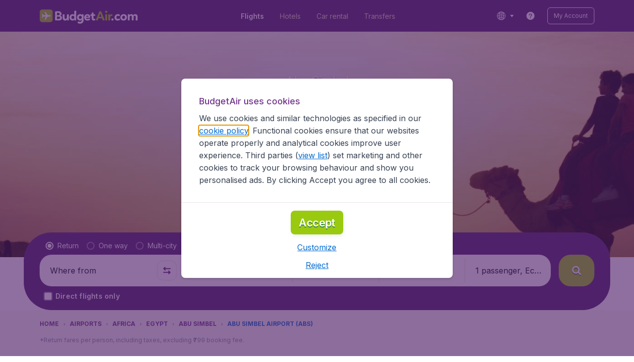

--- FILE ---
content_type: text/html; charset=utf-8
request_url: https://www.budgetair.in/airports/abu-simbel/abu-simbel-airport-abs
body_size: 89426
content:
<!DOCTYPE html><!DOCTYPE html><html lang="en"><head><meta data-rh="true" charSet="utf-8"/><meta data-rh="true" content="width=device-width, initial-scale=1" name="viewport"/><title data-rh="true" data-testid="campaignPage.title">Flights to Abu Simbel Airport (ABS) | BudgetAir.com</title><link href="https://s1.travix.com/" rel="preconnect" crossorigin="anonymous"/><link href="https://assets.travix.com/" rel="preconnect" crossorigin="anonymous"/><link href="https://www.googletagmanager.com/" rel="preconnect" crossorigin="anonymous"/><link href="https://edge-api.travix.com/" rel="preconnect" crossorigin="anonymous"/><link href="https://hermes.travix.com/" rel="preconnect" crossorigin="anonymous"/><script async="" crossorigin="anonymous" nonce="CI7onYsauKZwAUqwd6GpY" src="https://www.googletagmanager.com/gtm.js?id=GTM-K86DCVS"></script><script nonce="CI7onYsauKZwAUqwd6GpY">
      window["UBT_BIZCONFIG"] = {isTravix: true,isProd: true};
      window["__CORE_SDK__"] = {AppID: 100061824, isTravix: true};
    </script><script nonce="CI7onYsauKZwAUqwd6GpY">(function(w,l){w[l]=w[l]||[];function gtag(){dataLayer.push(arguments);}
    function getCons(regex){
        const consentString = document.cookie.split('; ').find(row => row.startsWith('cookieConsentLevel='));
        return regex.test(consentString) ? "granted" : "denied";
    }
    gtag("consent", "default", {
      ad_storage: getCons(/marketing/),
      ad_user_data: getCons(/marketing/),
      ad_personalization: getCons(/marketing/),
      analytics_storage: getCons(/(marketing|analytic)/),
      wait_for_update: 0
    });
    gtag("set", "ads_data_redaction", true);
    gtag("set", "url_passthrough", false);
      w[l].push(
      {originalLocation: document.location.protocol + '//' + document.location.hostname + document.location.pathname + document.location.search},
      {'gtm.start':Date.now(),event:'gtm.js'})})(window,'dataLayer');</script><link data-chunk="index" rel="preload" as="script" href="https://assets.travix.com/client/index-5acdc766cfe5d4453c1e.js" nonce="CI7onYsauKZwAUqwd6GpY" crossorigin="anonymous"/><link data-chunk="cookie-banner-container" rel="preload" as="script" href="https://assets.travix.com/client/4974-0273f85c2792c2622453.js" nonce="CI7onYsauKZwAUqwd6GpY" crossorigin="anonymous"/><link data-chunk="cookie-banner-container" rel="preload" as="script" href="https://assets.travix.com/client/3260-14c10726dc1e341bc144.js" nonce="CI7onYsauKZwAUqwd6GpY" crossorigin="anonymous"/><link data-chunk="cookie-banner-container" rel="preload" as="script" href="https://assets.travix.com/client/cookie-banner-container-b670b5b38196cb77d0f9.js" nonce="CI7onYsauKZwAUqwd6GpY" crossorigin="anonymous"/><link data-chunk="content-page" rel="preload" as="script" href="https://assets.travix.com/client/8440-58da4d6b92f5194aacc2.js" nonce="CI7onYsauKZwAUqwd6GpY" crossorigin="anonymous"/><link data-chunk="content-page" rel="preload" as="script" href="https://assets.travix.com/client/3890-573fd690738dc4d5ebea.js" nonce="CI7onYsauKZwAUqwd6GpY" crossorigin="anonymous"/><link data-chunk="content-page" rel="preload" as="script" href="https://assets.travix.com/client/6968-8e345ad4356130c76118.js" nonce="CI7onYsauKZwAUqwd6GpY" crossorigin="anonymous"/><link data-chunk="content-page" rel="preload" as="script" href="https://assets.travix.com/client/content-page-5d687036f74f7070dc05.js" nonce="CI7onYsauKZwAUqwd6GpY" crossorigin="anonymous"/><link data-chunk="DesktopHeader" rel="preload" as="script" href="https://assets.travix.com/client/4565-a4d890a256bc2687a426.js" nonce="CI7onYsauKZwAUqwd6GpY" crossorigin="anonymous"/><link data-chunk="DesktopHeader" rel="preload" as="script" href="https://assets.travix.com/client/4137-febc4fa4a72b12ae4a83.js" nonce="CI7onYsauKZwAUqwd6GpY" crossorigin="anonymous"/><link data-chunk="DesktopHeader" rel="preload" as="script" href="https://assets.travix.com/client/7-344cead1cba52c78238e.js" nonce="CI7onYsauKZwAUqwd6GpY" crossorigin="anonymous"/><link data-chunk="DesktopHeader" rel="preload" as="script" href="https://assets.travix.com/client/DesktopHeader-766ddd0981aae78bda19.js" nonce="CI7onYsauKZwAUqwd6GpY" crossorigin="anonymous"/><link data-chunk="campaign" rel="preload" as="script" href="https://assets.travix.com/client/9967-280bb775cbb5142a9058.js" nonce="CI7onYsauKZwAUqwd6GpY" crossorigin="anonymous"/><link data-chunk="campaign" rel="preload" as="script" href="https://assets.travix.com/client/9990-240c1cf49542f1f2c879.js" nonce="CI7onYsauKZwAUqwd6GpY" crossorigin="anonymous"/><link data-chunk="campaign" rel="preload" as="script" href="https://assets.travix.com/client/9039-4385c49f292d2f05465c.js" nonce="CI7onYsauKZwAUqwd6GpY" crossorigin="anonymous"/><link data-chunk="campaign" rel="preload" as="script" href="https://assets.travix.com/client/2241-ed0065ce07e55a136b13.js" nonce="CI7onYsauKZwAUqwd6GpY" crossorigin="anonymous"/><link data-chunk="campaign" rel="preload" as="script" href="https://assets.travix.com/client/3334-3b40dd0273dc6b62c141.js" nonce="CI7onYsauKZwAUqwd6GpY" crossorigin="anonymous"/><link data-chunk="campaign" rel="preload" as="script" href="https://assets.travix.com/client/4643-eb7e32ade423681bdc1c.js" nonce="CI7onYsauKZwAUqwd6GpY" crossorigin="anonymous"/><link data-chunk="campaign" rel="preload" as="script" href="https://assets.travix.com/client/2914-7ac8035214eb7e766568.js" nonce="CI7onYsauKZwAUqwd6GpY" crossorigin="anonymous"/><link data-chunk="campaign" rel="preload" as="script" href="https://assets.travix.com/client/3677-75832ff41da8ab8106b5.js" nonce="CI7onYsauKZwAUqwd6GpY" crossorigin="anonymous"/><link data-chunk="campaign" rel="preload" as="script" href="https://assets.travix.com/client/5792-11c93d3ce44b47e3f333.js" nonce="CI7onYsauKZwAUqwd6GpY" crossorigin="anonymous"/><link data-chunk="campaign" rel="preload" as="script" href="https://assets.travix.com/client/808-4b04262455467e22e940.js" nonce="CI7onYsauKZwAUqwd6GpY" crossorigin="anonymous"/><link data-chunk="campaign" rel="preload" as="script" href="https://assets.travix.com/client/682-01e88f975ba1bda8d0f1.js" nonce="CI7onYsauKZwAUqwd6GpY" crossorigin="anonymous"/><link data-chunk="campaign" rel="preload" as="script" href="https://assets.travix.com/client/8468-a9479e52983090665c9d.js" nonce="CI7onYsauKZwAUqwd6GpY" crossorigin="anonymous"/><link data-chunk="campaign" rel="preload" as="script" href="https://assets.travix.com/client/9308-6ed013d3965e9da8989e.js" nonce="CI7onYsauKZwAUqwd6GpY" crossorigin="anonymous"/><link data-chunk="campaign" rel="preload" as="script" href="https://assets.travix.com/client/9042-60c6442b93387b1c5178.js" nonce="CI7onYsauKZwAUqwd6GpY" crossorigin="anonymous"/><link data-chunk="campaign" rel="preload" as="script" href="https://assets.travix.com/client/5437-e47e1132e4ea3be99750.js" nonce="CI7onYsauKZwAUqwd6GpY" crossorigin="anonymous"/><link data-chunk="campaign" rel="preload" as="script" href="https://assets.travix.com/client/1526-bb4d5e8e65b547c48799.js" nonce="CI7onYsauKZwAUqwd6GpY" crossorigin="anonymous"/><link data-chunk="campaign" rel="preload" as="script" href="https://assets.travix.com/client/3115-bf0453b91af0c5fde4e2.js" nonce="CI7onYsauKZwAUqwd6GpY" crossorigin="anonymous"/><link data-chunk="campaign" rel="preload" as="script" href="https://assets.travix.com/client/8715-a3889481ac64c89cb809.js" nonce="CI7onYsauKZwAUqwd6GpY" crossorigin="anonymous"/><link data-chunk="campaign" rel="preload" as="script" href="https://assets.travix.com/client/1635-6a516378a841494143a4.js" nonce="CI7onYsauKZwAUqwd6GpY" crossorigin="anonymous"/><link data-chunk="campaign" rel="preload" as="script" href="https://assets.travix.com/client/6580-369d8aec298b758ab031.js" nonce="CI7onYsauKZwAUqwd6GpY" crossorigin="anonymous"/><link data-chunk="campaign" rel="preload" as="script" href="https://assets.travix.com/client/campaign-90a95e961c848475dbae.js" nonce="CI7onYsauKZwAUqwd6GpY" crossorigin="anonymous"/><link data-chunk="DesktopHeaderOffer" rel="preload" as="script" href="https://assets.travix.com/client/DesktopHeaderOffer-cc00da16d5f21cc4bcc8.js" nonce="CI7onYsauKZwAUqwd6GpY" crossorigin="anonymous"/><link data-chunk="search-box" rel="preload" as="script" href="https://assets.travix.com/client/4901-e64a5f063cd6c2c15301.js" nonce="CI7onYsauKZwAUqwd6GpY" crossorigin="anonymous"/><link data-chunk="search-box" rel="preload" as="script" href="https://assets.travix.com/client/1178-0f80ea2f99084eff9dfc.js" nonce="CI7onYsauKZwAUqwd6GpY" crossorigin="anonymous"/><link data-chunk="search-box" rel="preload" as="script" href="https://assets.travix.com/client/4661-4826c6f2e862081416af.js" nonce="CI7onYsauKZwAUqwd6GpY" crossorigin="anonymous"/><link data-chunk="search-box" rel="preload" as="script" href="https://assets.travix.com/client/7985-f9e6ba1ede607e136140.js" nonce="CI7onYsauKZwAUqwd6GpY" crossorigin="anonymous"/><link data-chunk="search-box" rel="preload" as="script" href="https://assets.travix.com/client/3999-377ebe30004c873d3b01.js" nonce="CI7onYsauKZwAUqwd6GpY" crossorigin="anonymous"/><link data-chunk="search-box" rel="preload" as="script" href="https://assets.travix.com/client/5346-ff02a0d37911bcc49ca0.js" nonce="CI7onYsauKZwAUqwd6GpY" crossorigin="anonymous"/><link data-chunk="search-box" rel="preload" as="script" href="https://assets.travix.com/client/5563-21b0fd88b782b61f8824.js" nonce="CI7onYsauKZwAUqwd6GpY" crossorigin="anonymous"/><link data-chunk="search-box" rel="preload" as="script" href="https://assets.travix.com/client/9596-dc1b0d6aac981382aa4f.js" nonce="CI7onYsauKZwAUqwd6GpY" crossorigin="anonymous"/><link data-chunk="search-box" rel="preload" as="script" href="https://assets.travix.com/client/search-box-218e6e904317f612962a.js" nonce="CI7onYsauKZwAUqwd6GpY" crossorigin="anonymous"/><link data-chunk="SubNavigationTabs" rel="preload" as="script" href="https://assets.travix.com/client/SubNavigationTabs-bf87bdc6df7c2047e0f4.js" nonce="CI7onYsauKZwAUqwd6GpY" crossorigin="anonymous"/><link data-chunk="ContentFooterV2" rel="preload" as="script" href="https://assets.travix.com/client/3394-c8aa61feb2e072cbc2d7.js" nonce="CI7onYsauKZwAUqwd6GpY" crossorigin="anonymous"/><link data-chunk="ContentFooterV2" rel="preload" as="script" href="https://assets.travix.com/client/6618-c7f792c54aef20657cb5.js" nonce="CI7onYsauKZwAUqwd6GpY" crossorigin="anonymous"/><link data-chunk="ContentFooterV2" rel="preload" as="script" href="https://assets.travix.com/client/ContentFooterV2-b73b5e9bd9fa8f32cf03.js" nonce="CI7onYsauKZwAUqwd6GpY" crossorigin="anonymous"/><link data-chunk="DesktopFooterLinksV2" rel="preload" as="script" href="https://assets.travix.com/client/DesktopFooterLinksV2-1a4873c3c217b181aeb5.js" nonce="CI7onYsauKZwAUqwd6GpY" crossorigin="anonymous"/><link data-parent-chunk="index" rel="preload" as="script" href="https://assets.travix.com/client/4974-0273f85c2792c2622453.js" nonce="CI7onYsauKZwAUqwd6GpY" crossorigin="anonymous"/><link data-parent-chunk="index" rel="preload" as="script" href="https://assets.travix.com/client/3260-14c10726dc1e341bc144.js" nonce="CI7onYsauKZwAUqwd6GpY" crossorigin="anonymous"/><link data-parent-chunk="index" rel="preload" as="script" href="https://assets.travix.com/client/cookie-banner-container-b670b5b38196cb77d0f9.js" nonce="CI7onYsauKZwAUqwd6GpY" crossorigin="anonymous"/><link data-parent-chunk="cookie-banner-container" rel="preload" as="script" href="https://assets.travix.com/client/9990-240c1cf49542f1f2c879.js" nonce="CI7onYsauKZwAUqwd6GpY" crossorigin="anonymous"/><link data-parent-chunk="cookie-banner-container" rel="preload" as="script" href="https://assets.travix.com/client/9039-4385c49f292d2f05465c.js" nonce="CI7onYsauKZwAUqwd6GpY" crossorigin="anonymous"/><link data-parent-chunk="cookie-banner-container" rel="preload" as="script" href="https://assets.travix.com/client/3334-3b40dd0273dc6b62c141.js" nonce="CI7onYsauKZwAUqwd6GpY" crossorigin="anonymous"/><link data-parent-chunk="cookie-banner-container" rel="preload" as="script" href="https://assets.travix.com/client/gdpr-banner-b4c5f032e76ba0b33105.js" nonce="CI7onYsauKZwAUqwd6GpY" crossorigin="anonymous"/><link data-parent-chunk="content-page" rel="preload" as="script" href="https://assets.travix.com/client/3394-c8aa61feb2e072cbc2d7.js" nonce="CI7onYsauKZwAUqwd6GpY" crossorigin="anonymous"/><link data-parent-chunk="content-page" rel="preload" as="script" href="https://assets.travix.com/client/6618-c7f792c54aef20657cb5.js" nonce="CI7onYsauKZwAUqwd6GpY" crossorigin="anonymous"/><link data-parent-chunk="content-page" rel="preload" as="script" href="https://assets.travix.com/client/ContentFooterV2-b73b5e9bd9fa8f32cf03.js" nonce="CI7onYsauKZwAUqwd6GpY" crossorigin="anonymous"/><link data-parent-chunk="content-page" rel="preload" as="script" href="https://assets.travix.com/client/generalIntentSurveyContainer-23a2b7708472578ba8f9.js" nonce="CI7onYsauKZwAUqwd6GpY" crossorigin="anonymous"/><link data-parent-chunk="campaign" rel="preload" as="script" href="https://assets.travix.com/client/4901-e64a5f063cd6c2c15301.js" nonce="CI7onYsauKZwAUqwd6GpY" crossorigin="anonymous"/><link data-parent-chunk="campaign" rel="preload" as="script" href="https://assets.travix.com/client/1178-0f80ea2f99084eff9dfc.js" nonce="CI7onYsauKZwAUqwd6GpY" crossorigin="anonymous"/><link data-parent-chunk="campaign" rel="preload" as="script" href="https://assets.travix.com/client/4661-4826c6f2e862081416af.js" nonce="CI7onYsauKZwAUqwd6GpY" crossorigin="anonymous"/><link data-parent-chunk="campaign" rel="preload" as="script" href="https://assets.travix.com/client/7985-f9e6ba1ede607e136140.js" nonce="CI7onYsauKZwAUqwd6GpY" crossorigin="anonymous"/><link data-parent-chunk="campaign" rel="preload" as="script" href="https://assets.travix.com/client/3999-377ebe30004c873d3b01.js" nonce="CI7onYsauKZwAUqwd6GpY" crossorigin="anonymous"/><link data-parent-chunk="campaign" rel="preload" as="script" href="https://assets.travix.com/client/5346-ff02a0d37911bcc49ca0.js" nonce="CI7onYsauKZwAUqwd6GpY" crossorigin="anonymous"/><link data-parent-chunk="campaign" rel="preload" as="script" href="https://assets.travix.com/client/5563-21b0fd88b782b61f8824.js" nonce="CI7onYsauKZwAUqwd6GpY" crossorigin="anonymous"/><link data-parent-chunk="campaign" rel="preload" as="script" href="https://assets.travix.com/client/9596-dc1b0d6aac981382aa4f.js" nonce="CI7onYsauKZwAUqwd6GpY" crossorigin="anonymous"/><link data-parent-chunk="campaign" rel="preload" as="script" href="https://assets.travix.com/client/search-box-218e6e904317f612962a.js" nonce="CI7onYsauKZwAUqwd6GpY" crossorigin="anonymous"/><link data-parent-chunk="campaign" rel="preload" as="script" href="https://assets.travix.com/client/8417-a3ce4a26297e303a1deb.js" nonce="CI7onYsauKZwAUqwd6GpY" crossorigin="anonymous"/><link data-parent-chunk="campaign" rel="preload" as="script" href="https://assets.travix.com/client/6099-62c3e51e60974db30346.js" nonce="CI7onYsauKZwAUqwd6GpY" crossorigin="anonymous"/><link data-parent-chunk="campaign" rel="preload" as="script" href="https://assets.travix.com/client/FlightSpotlight-c09eb63b03a842a2abaf.js" nonce="CI7onYsauKZwAUqwd6GpY" crossorigin="anonymous"/><link data-parent-chunk="campaign" rel="preload" as="script" href="https://assets.travix.com/client/SocialMediaSection-4633748885dcca9dcf3d.js" nonce="CI7onYsauKZwAUqwd6GpY" crossorigin="anonymous"/><link data-parent-chunk="campaign" rel="preload" as="script" href="https://assets.travix.com/client/VoucherCarousel-6009f521b0cb1500c23b.js" nonce="CI7onYsauKZwAUqwd6GpY" crossorigin="anonymous"/><link data-parent-chunk="campaign" rel="preload" as="script" href="https://assets.travix.com/client/CarouselSection-e31980a5a3071ddbef24.js" nonce="CI7onYsauKZwAUqwd6GpY" crossorigin="anonymous"/><link data-parent-chunk="campaign" rel="preload" as="script" href="https://assets.travix.com/client/DestinationCard-de920e143c1afd564aaa.js" nonce="CI7onYsauKZwAUqwd6GpY" crossorigin="anonymous"/><link data-parent-chunk="campaign" rel="preload" as="script" href="https://assets.travix.com/client/trustpilot-11ee8c2295ce458f4b5e.js" nonce="CI7onYsauKZwAUqwd6GpY" crossorigin="anonymous"/><link data-parent-chunk="campaign" rel="preload" as="script" href="https://assets.travix.com/client/modalSearchBoxPage-ebba5bc376eaec574bca.js" nonce="CI7onYsauKZwAUqwd6GpY" crossorigin="anonymous"/><link data-parent-chunk="campaign" rel="preload" as="script" href="https://assets.travix.com/client/DestinationCardSmall-199bc8cea3275d256a69.js" nonce="CI7onYsauKZwAUqwd6GpY" crossorigin="anonymous"/><link data-parent-chunk="campaign" rel="preload" as="script" href="https://assets.travix.com/client/ImageCollection-7673ed327c353dc5423b.js" nonce="CI7onYsauKZwAUqwd6GpY" crossorigin="anonymous"/><script crossorigin="anonymous" defer="" nonce="CI7onYsauKZwAUqwd6GpY" src="https://static-assets.travix.com/packages/ares/nfes-libs/*/core.js?d=2026126"></script><link href="https://ubt-sgp.travix.com/" rel="dns-prefetch"/><link href="https://static-assets.travix.com/" rel="dns-prefetch"/><link href="https://cdnjs.cloudflare.com/" rel="dns-prefetch"/><link href="https://static.cloudflareinsights.com/" rel="dns-prefetch"/><link href="https://sourcemap.ares.tripws.com/" rel="dns-prefetch"/><link href="https://external-dev-ajax.cartrawler.com/" rel="dns-prefetch"/><link href="https://www.trip.com/" rel="dns-prefetch"/><link href="https://ajaxgeo.cartrawler.com/" rel="dns-prefetch"/><link href="https://cars.cartrawler.com/" rel="dns-prefetch"/><link href="https://product-router.cartrawler.com" rel="dns-prefetch"/><link data-parent-chunk="content-page" rel="prefetch" as="script" href="https://assets.travix.com/client/4901-e64a5f063cd6c2c15301.js" nonce="CI7onYsauKZwAUqwd6GpY" crossorigin="anonymous"/><link data-parent-chunk="content-page" rel="prefetch" as="script" href="https://assets.travix.com/client/9990-240c1cf49542f1f2c879.js" nonce="CI7onYsauKZwAUqwd6GpY" crossorigin="anonymous"/><link data-parent-chunk="content-page" rel="prefetch" as="script" href="https://assets.travix.com/client/4974-0273f85c2792c2622453.js" nonce="CI7onYsauKZwAUqwd6GpY" crossorigin="anonymous"/><link data-parent-chunk="content-page" rel="prefetch" as="script" href="https://assets.travix.com/client/9039-4385c49f292d2f05465c.js" nonce="CI7onYsauKZwAUqwd6GpY" crossorigin="anonymous"/><link data-parent-chunk="content-page" rel="prefetch" as="script" href="https://assets.travix.com/client/1178-0f80ea2f99084eff9dfc.js" nonce="CI7onYsauKZwAUqwd6GpY" crossorigin="anonymous"/><link data-parent-chunk="content-page" rel="prefetch" as="script" href="https://assets.travix.com/client/4661-4826c6f2e862081416af.js" nonce="CI7onYsauKZwAUqwd6GpY" crossorigin="anonymous"/><link data-parent-chunk="content-page" rel="prefetch" as="script" href="https://assets.travix.com/client/5193-7d96efe81ac4ce9fc4ba.js" nonce="CI7onYsauKZwAUqwd6GpY" crossorigin="anonymous"/><link data-parent-chunk="content-page" rel="prefetch" as="script" href="https://assets.travix.com/client/6741-a1c5888ce00ee461c00a.js" nonce="CI7onYsauKZwAUqwd6GpY" crossorigin="anonymous"/><link data-parent-chunk="content-page" rel="prefetch" as="script" href="https://assets.travix.com/client/CustomerSurveyPopup-916a99f468ee12e37214.js" nonce="CI7onYsauKZwAUqwd6GpY" crossorigin="anonymous"/><meta data-rh="true" content="budgetair.IN" name="application-name"/><meta data-rh="true" content="IE=edge" http-equiv="X-UA-Compatible"/><meta data-rh="true" content="#51216b" name="theme-color"/><meta data-rh="true" content="index, follow" name="robots"/><meta data-rh="true" content="Fly to Abu Simbel Airport (ABS) ABS. Information about airport facilities and more on BudgetAir.com now." name="description"/><link data-rh="true" href="//s1.travix.com/budgetair/global/assets/images/logo/apple-touch-icon-180.png" rel="apple-touch-icon" sizes="180x180"/><link data-rh="true" href="//s1.travix.com/budgetair/global/assets/images/logo/favicon-latest-16.ico" rel="icon" sizes="16x16" type="image/x-icon"/><link data-rh="true" href="//s1.travix.com/budgetair/global/assets/images/logo/favicon-latest-32.ico" rel="icon" sizes="32x32" type="image/x-icon"/><link data-rh="true" href="/manifest.json" rel="manifest"/><link data-rh="true" href="https://www.budgetair.in/airports/abu-simbel/abu-simbel-airport-abs" rel="canonical"/><div><style data-styled="true" data-styled-version="6.1.1">html,body,p,ol,ul,li,dl,dt,dd,blockquote,figure,fieldset,legend,textarea,pre,iframe,hr,h1,h2,h3,h4,h5,h6{margin:0;padding:0;}/*!sc*/
h1,h2,h3,h4,h5,h6{font-size:100%;font-weight:normal;}/*!sc*/
ul{list-style:none;}/*!sc*/
button,input,select,textarea{margin:0;}/*!sc*/
html{box-sizing:border-box;font-family:Inter,sans-serif;}/*!sc*/
*,*:before,*:after{box-sizing:inherit;-webkit-text-size-adjust:100%;-moz-text-size-adjust:100%;-ms-text-size-adjust:100%;text-size-adjust:100%;}/*!sc*/
img,embed,iframe,object,audio,video{height:auto;max-width:100%;}/*!sc*/
iframe{border:0;}/*!sc*/
table{border-collapse:collapse;border-spacing:0;}/*!sc*/
td,th{padding:0;text-align:left;}/*!sc*/
input[type='checkbox']:checked:disabled,input[type='radio']:checked:disabled{background-color:initial;}/*!sc*/
:root{--theme-color-primary-700:#72368d;}/*!sc*/
#app{display:-webkit-box;display:-webkit-flex;display:-ms-flexbox;display:flex;-webkit-flex-direction:column;-ms-flex-direction:column;flex-direction:column;min-height:100vh;}/*!sc*/
#Cardinal-Modal iframe{height:100%!important;}/*!sc*/
#Cardinal-ModalContent{overflow-y:initial!important;}/*!sc*/
.grecaptcha-badge{visibility:hidden;}/*!sc*/
@font-face{font-family:'Inter';font-style:normal;font-weight:400 800;src:url(https://assets.travix.com/assets/fonts/inter/Inter-cyrillic-ext.woff2) format('woff2');unicode-range:U+0460-052F,U+1C80-1C88,U+20B4,U+2DE0-2DFF,U+A640-A69F,U+FE2E-FE2F;}/*!sc*/
@font-face{font-family:'Inter';font-style:normal;font-weight:400 800;src:url(https://assets.travix.com/assets/fonts/inter/Inter-cyrillic.woff2) format('woff2');unicode-range:U+0301,U+0400-045F,U+0490-0491,U+04B0-04B1,U+2116;}/*!sc*/
@font-face{font-family:'Inter';font-style:normal;font-weight:400 800;src:url(https://assets.travix.com/assets/fonts/inter/Inter-greek-ext.woff2) format('woff2');unicode-range:U+1F00-1FFF;}/*!sc*/
@font-face{font-family:'Inter';font-style:normal;font-weight:400 800;src:url(https://assets.travix.com/assets/fonts/inter/Inter-greek.woff2) format('woff2');unicode-range:U+0370-0377,U+037A-037F,U+0384-038A,U+038C,U+038E-03A1,U+03A3-03FF;}/*!sc*/
@font-face{font-family:'Inter';font-style:normal;font-weight:400 800;src:url(https://assets.travix.com/assets/fonts/inter/Inter-vietnamese.woff2) format('woff2');unicode-range:U+0102-0103,U+0110-0111,U+0128-0129,U+0168-0169,U+01A0-01A1,U+01AF-01B0,U+0300-0301,U+0303-0304,U+0308-0309,U+0323,U+0329,U+1EA0-1EF9,U+20AB;}/*!sc*/
@font-face{font-family:'Inter';font-style:normal;font-weight:400 800;src:url(https://assets.travix.com/assets/fonts/inter/Inter-latin-ext.woff2) format('woff2');unicode-range:U+0100-02AF,U+0304,U+0308,U+0329,U+1E00-1E9F,U+1EF2-1EFF,U+2020,U+20A0-20AB,U+20AD-20C0,U+2113,U+2C60-2C7F,U+A720-A7FF;}/*!sc*/
@font-face{font-family:'Inter';font-style:normal;font-weight:400 800;src:url(https://assets.travix.com/assets/fonts/inter/Inter-latin.woff2) format('woff2');unicode-range:U+0000-00FF,U+0131,U+0152-0153,U+02BB-02BC,U+02C6,U+02DA,U+02DC,U+0304,U+0308,U+0329,U+2000-206F,U+2074,U+20AC,U+2122,U+2191,U+2193,U+2212,U+2215,U+FEFF,U+FFFD;}/*!sc*/
@font-face{font-display:swap;font-family:'Nunito';font-style:normal;font-weight:400;src:local('Nunito'),local('Nunito-Regular'),url('https://assets.travix.com/assets/fonts/Nunito-Regular.woff2') format('woff2');}/*!sc*/
@font-face{font-display:swap;font-family:'Nunito';font-style:normal;font-weight:500;src:local('Nunito'),local('Nunito-SemiBold'),url('https://assets.travix.com/assets/fonts/Nunito-SemiBold.woff2') format('woff2');}/*!sc*/
@font-face{font-display:swap;font-family:'Nunito';font-style:normal;font-weight:700;src:local('Nunito'),local('Nunito-Bold'),url('https://assets.travix.com/assets/fonts/Nunito-Bold.woff2') format('woff2');}/*!sc*/
@font-face{font-display:swap;font-family:'Nunito';font-style:normal;font-weight:800;src:local('Nunito'),local('Nunito-ExtraBold'),url('https://assets.travix.com/assets/fonts/Nunito-ExtraBold.woff2') format('woff2');}/*!sc*/
@font-face{font-family:'Tablet Gothic Condensed';font-style:normal;font-weight:800;src:url(https://assets.travix.com/assets/fonts/tablet-gothic-condensed/TabletGothic-Condensed-ExtraBold.woff2) format('woff2');}/*!sc*/
data-styled.g1[id="sc-global-egmrFL1"]{content:"sc-global-egmrFL1,"}/*!sc*/
.ggFEQS{display:none;width:0px;height:999px;}/*!sc*/
.ftKoVJ{display:-webkit-box;display:-webkit-flex;display:-ms-flexbox;display:flex;height:100vh;}/*!sc*/
.dcNwOB{display:-webkit-box;display:-webkit-flex;display:-ms-flexbox;display:flex;height:300px;}/*!sc*/
.byHtfm{display:-webkit-box;display:-webkit-flex;display:-ms-flexbox;display:flex;}/*!sc*/
.jEeISG{display:-webkit-box;display:-webkit-flex;display:-ms-flexbox;display:flex;padding-left:8px;}/*!sc*/
.engoPm{display:-webkit-box;display:-webkit-flex;display:-ms-flexbox;display:flex;padding-left:24px;padding-right:24px;}/*!sc*/
.iEOypI{display:-webkit-box;display:-webkit-flex;display:-ms-flexbox;display:flex;min-height:24px;padding-left:12px;padding-right:12px;padding-top:4px;padding-bottom:4px;}/*!sc*/
.lnmHwm{display:-webkit-box;display:-webkit-flex;display:-ms-flexbox;display:flex;position:relative;}/*!sc*/
.hNHCQd{display:-webkit-box;display:-webkit-flex;display:-ms-flexbox;display:flex;width:100%;height:456px;margin-left:auto;margin-right:auto;}/*!sc*/
.fmoxiS{display:-webkit-box;display:-webkit-flex;display:-ms-flexbox;display:flex;width:100%;margin-top:88px;}/*!sc*/
.dMYEBM{display:-webkit-box;display:-webkit-flex;display:-ms-flexbox;display:flex;height:82px;}/*!sc*/
.kmedoy{position:absolute;left:0;top:0;margin-top:88px;margin-bottom:88px;}/*!sc*/
.kfxFmV{height:0px;}/*!sc*/
.imMLxh{width:100%;}/*!sc*/
.lgpwxx{background:#51216b;width:100%;}/*!sc*/
@media screen and (min-width: 768px){.lgpwxx{padding-top:0;}}/*!sc*/
@media screen and (min-width: 984px){.lgpwxx{padding:0;}}/*!sc*/
@media screen and (min-width: 1200px){.lgpwxx{padding:32px;padding-top:16px;padding-bottom:16px;}}/*!sc*/
.dgmAWf{display:-webkit-box;display:-webkit-flex;display:-ms-flexbox;display:flex;padding-left:12px;padding-top:24px;}/*!sc*/
.gAjMtv{display:-webkit-box;display:-webkit-flex;display:-ms-flexbox;display:flex;-webkit-box-flex:1;-webkit-flex-grow:1;-ms-flex-positive:1;flex-grow:1;}/*!sc*/
.eWdUSK{display:-webkit-box;display:-webkit-flex;display:-ms-flexbox;display:flex;width:100%;}/*!sc*/
.iIqQdA{margin-top:8px;-webkit-box-flex:1;-webkit-flex-grow:1;-ms-flex-positive:1;flex-grow:1;}/*!sc*/
.gittjk{background:#ffffff;display:-webkit-box;display:-webkit-flex;display:-ms-flexbox;display:flex;padding-left:4px;padding-top:8px;padding-bottom:8px;-webkit-box-flex:1;-webkit-flex-grow:1;-ms-flex-positive:1;flex-grow:1;}/*!sc*/
.jqAXJf{display:-webkit-box;display:-webkit-flex;display:-ms-flexbox;display:flex;padding-left:4px;padding-right:4px;-webkit-box-flex:1;-webkit-flex-grow:1;-ms-flex-positive:1;flex-grow:1;}/*!sc*/
.cVzacG{background:#ffffff;display:-webkit-box;display:-webkit-flex;display:-ms-flexbox;display:flex;height:40px;min-width:40px;-webkit-align-self:center;-ms-flex-item-align:center;-ms-grid-row-align:center;align-self:center;}/*!sc*/
.bwCWhW{display:-webkit-box;display:-webkit-flex;display:-ms-flexbox;display:flex;padding-right:4px;}/*!sc*/
.kDiuIZ{display:-webkit-box;display:-webkit-flex;display:-ms-flexbox;display:flex;width:100%;padding-top:16px;}/*!sc*/
.TPsgv{margin-top:8px;padding-right:16px;}/*!sc*/
@media screen and (min-width: 1200px){.TPsgv{padding-right:0;}}/*!sc*/
.eDmawX{background:#ffffff;display:-webkit-box;display:-webkit-flex;display:-ms-flexbox;display:flex;width:339px;padding-top:8px;padding-bottom:8px;overflow:hidden;-webkit-box-flex:1;-webkit-flex-grow:1;-ms-flex-positive:1;flex-grow:1;}/*!sc*/
.kItfOg{display:-webkit-box;display:-webkit-flex;display:-ms-flexbox;display:flex;height:20px;position:absolute;-webkit-align-self:center;-ms-flex-item-align:center;-ms-grid-row-align:center;align-self:center;}/*!sc*/
.ixiCHS{display:-webkit-box;display:-webkit-flex;display:-ms-flexbox;display:flex;padding-left:4px;padding-right:4px;}/*!sc*/
.GnSQx{background:#ffffff;display:-webkit-box;display:-webkit-flex;display:-ms-flexbox;display:flex;padding-left:4px;padding-top:8px;padding-bottom:8px;}/*!sc*/
.geskHq{display:-webkit-box;display:-webkit-flex;display:-ms-flexbox;display:flex;width:100%;margin-top:8px;}/*!sc*/
.ARrnp{background:#ffffff;display:-webkit-box;display:-webkit-flex;display:-ms-flexbox;display:flex;width:173px;padding:8px;padding-left:4px;-webkit-box-flex:1;-webkit-flex-grow:1;-ms-flex-positive:1;flex-grow:1;}/*!sc*/
.iGAzWi{display:-webkit-box;display:-webkit-flex;display:-ms-flexbox;display:flex;width:72px;height:64px;margin-left:16px;-webkit-flex-shrink:0;-ms-flex-negative:0;flex-shrink:0;}/*!sc*/
.jZunsp{padding-left:8px;padding-right:8px;padding-top:8px;}/*!sc*/
.erPFgQ{background:#fbfaf4;display:-webkit-box;display:-webkit-flex;display:-ms-flexbox;display:flex;padding-top:8px;padding-bottom:8px;}/*!sc*/
.iCBiwV{padding-top:8px;}/*!sc*/
.gPfojJ{padding-left:8px;padding-right:8px;}/*!sc*/
.brechR{padding-top:16px;padding-bottom:16px;}/*!sc*/
.hisAa-D{margin-top:20px;}/*!sc*/
.ePsAMK{margin-bottom:16px;padding-bottom:48px;}/*!sc*/
.dLuxDI{background:#49a345;padding-top:4px;}/*!sc*/
.dMleJT{background:#51216b;padding-top:20px;padding-bottom:48px;}/*!sc*/
.hahmRk{-webkit-box-flex:1;-webkit-flex-grow:1;-ms-flex-positive:1;flex-grow:1;-webkit-flex-shrink:0;-ms-flex-negative:0;flex-shrink:0;-webkit-flex-basis:0;-ms-flex-preferred-size:0;flex-basis:0;}/*!sc*/
.eDBHNB{margin-top:16px;margin-bottom:16px;}/*!sc*/
.dFIIBR{margin-bottom:8px;}/*!sc*/
.hhFSfO{background:#ffffff;display:-webkit-box;display:-webkit-flex;display:-ms-flexbox;display:flex;padding:16px;}/*!sc*/
.kNJIXC{display:-webkit-box;display:-webkit-flex;display:-ms-flexbox;display:flex;width:64px;height:30px;margin-top:8px;margin-bottom:8px;-webkit-flex-shrink:1;-ms-flex-negative:1;flex-shrink:1;}/*!sc*/
.eMCZSB{background:#ffffff;display:-webkit-box;display:-webkit-flex;display:-ms-flexbox;display:flex;margin-top:12px;padding-left:16px;padding-right:16px;padding-top:4px;padding-bottom:16px;}/*!sc*/
.LBcwi{display:-webkit-box;display:-webkit-flex;display:-ms-flexbox;display:flex;padding-left:12px;padding-right:12px;}/*!sc*/
.kcZMSV{display:-webkit-box;display:-webkit-flex;display:-ms-flexbox;display:flex;max-width:calc(100vw - 60px);}/*!sc*/
.eVmVLW{display:-webkit-inline-box;display:-webkit-inline-flex;display:-ms-inline-flexbox;display:inline-flex;padding-left:12px;padding-right:12px;}/*!sc*/
data-styled.g2[id="sc-1fzmr9c"]{content:"ggFEQS,ftKoVJ,dcNwOB,byHtfm,jEeISG,engoPm,iEOypI,lnmHwm,hNHCQd,fmoxiS,dGSxfd,dMYEBM,kmedoy,kfxFmV,imMLxh,lgpwxx,dgmAWf,gAjMtv,eWdUSK,iIqQdA,gittjk,jqAXJf,cVzacG,bwCWhW,kDiuIZ,TPsgv,eDmawX,kItfOg,ixiCHS,GnSQx,geskHq,ARrnp,iGAzWi,jZunsp,erPFgQ,iCBiwV,gPfojJ,brechR,hisAa-D,ePsAMK,dLuxDI,dMleJT,hahmRk,eDBHNB,dFIIBR,hhFSfO,kNJIXC,eMCZSB,LBcwi,kcZMSV,eVmVLW,"}/*!sc*/
.kjsxYM{-webkit-flex-direction:column;-ms-flex-direction:column;flex-direction:column;-webkit-box-pack:center;-ms-flex-pack:center;-webkit-justify-content:center;justify-content:center;}/*!sc*/
.iimEcT{-webkit-flex-direction:column;-ms-flex-direction:column;flex-direction:column;-webkit-align-items:center;-webkit-box-align:center;-ms-flex-align:center;align-items:center;-webkit-box-pack:center;-ms-flex-pack:center;-webkit-justify-content:center;justify-content:center;}/*!sc*/
.bunNiz{-webkit-flex-direction:row;-ms-flex-direction:row;flex-direction:row;}/*!sc*/
.hMXtTu{-webkit-align-items:center;-webkit-box-align:center;-ms-flex-align:center;align-items:center;}/*!sc*/
.inFlET{-webkit-flex-direction:column;-ms-flex-direction:column;flex-direction:column;}/*!sc*/
.kPLdMv{-webkit-flex-direction:column;-ms-flex-direction:column;flex-direction:column;-webkit-align-items:center;-webkit-box-align:center;-ms-flex-align:center;align-items:center;-webkit-box-pack:justify;-ms-flex-pack:space-between;-webkit-justify-content:space-between;justify-content:space-between;}/*!sc*/
@media screen and (min-width: 984px){.dTauSu{padding-top:0;}}/*!sc*/
.fvNsxk{-webkit-box-flex-wrap:nowrap;-webkit-flex-wrap:nowrap;-ms-flex-wrap:nowrap;flex-wrap:nowrap;}/*!sc*/
.jvNKgM{-webkit-flex-direction:column;-ms-flex-direction:column;flex-direction:column;}/*!sc*/
@media screen and (min-width: 1200px){.jvNKgM{-webkit-flex-direction:row;-ms-flex-direction:row;flex-direction:row;}}/*!sc*/
.jYbjgB{-webkit-align-items:center;-webkit-box-align:center;-ms-flex-align:center;align-items:center;-webkit-box-pack:center;-ms-flex-pack:center;-webkit-justify-content:center;justify-content:center;}/*!sc*/
@media screen and (min-width: 1200px){.cmJkFH{width:-webkit-fit-content;width:-moz-fit-content;width:fit-content;padding-top:0;}}/*!sc*/
@media screen and (min-width: 1200px){.kUstQA{-webkit-box-flex:0;-webkit-flex-grow:0;-ms-flex-positive:0;flex-grow:0;}}/*!sc*/
.fcemmn{-webkit-flex-direction:row;-ms-flex-direction:row;flex-direction:row;-webkit-box-flex-wrap:wrap;-webkit-flex-wrap:wrap;-ms-flex-wrap:wrap;flex-wrap:wrap;}/*!sc*/
.iNbBNt{-webkit-flex-direction:column;-ms-flex-direction:column;flex-direction:column;-webkit-box-pack:start;-ms-flex-pack:start;-webkit-justify-content:flex-start;justify-content:flex-start;}/*!sc*/
.hFLPt{-webkit-box-flex-wrap:wrap;-webkit-flex-wrap:wrap;-ms-flex-wrap:wrap;flex-wrap:wrap;-webkit-align-items:center;-webkit-box-align:center;-ms-flex-align:center;align-items:center;-webkit-box-pack:center;-ms-flex-pack:center;-webkit-justify-content:center;justify-content:center;}/*!sc*/
.dwIzsE{-webkit-flex-direction:row;-ms-flex-direction:row;flex-direction:row;-webkit-box-flex-wrap:wrap;-webkit-flex-wrap:wrap;-ms-flex-wrap:wrap;flex-wrap:wrap;-webkit-box-pack:center;-ms-flex-pack:center;-webkit-justify-content:center;justify-content:center;}/*!sc*/
data-styled.g3[id="sc-77e2bn"]{content:"kjsxYM,iimEcT,bunNiz,elBRqZ,hMXtTu,inFlET,kPLdMv,dTauSu,fvNsxk,jvNKgM,jYbjgB,cmJkFH,kUstQA,fcemmn,iNbBNt,hFLPt,dwIzsE,"}/*!sc*/
.kQVTmm a{color:#006cd2;-webkit-text-decoration:underline;text-decoration:underline;}/*!sc*/
.kQVTmm b,.kQVTmm strong{font-weight:700;}/*!sc*/
.kQVTmm h1{color:#72368d;font-family:Nunito,sans-serif;font-size:32px;font-weight:700;}/*!sc*/
.kQVTmm h2{color:#72368d;font-family:Nunito,sans-serif;font-size:32px;font-weight:700;}/*!sc*/
.kQVTmm h3{color:#1c2737;font-family:Inter,sans-serif;font-size:16px;font-weight:500;}/*!sc*/
.kQVTmm i{font-style:italic;}/*!sc*/
.kQVTmm ol{font-size:14px;font-weight:400;color:#364051;font-family:Inter,sans-serif;padding-left:16px;}/*!sc*/
.kQVTmm p{font-size:14px;font-weight:400;color:#364051;font-family:Inter,sans-serif;}/*!sc*/
.kQVTmm s{-webkit-text-decoration:line-through;text-decoration:line-through;}/*!sc*/
.kQVTmm u{-webkit-text-decoration:underline;text-decoration:underline;}/*!sc*/
.kQVTmm ul{list-style-type:none;padding:0;width:100%;font-size:14px;font-weight:400;color:#364051;font-family:Inter,sans-serif;}/*!sc*/
.kQVTmm ul>li::before{color:#364051;content:'\2022';margin-right:8px;}/*!sc*/
data-styled.g12[id="sc-odsfu2"]{content:"kQVTmm,"}/*!sc*/
.hjSzYI{-webkit-animation:rotation infinite 0.7s;animation:rotation infinite 0.7s;overflow:visible;}/*!sc*/
@-webkit-keyframes rotation{0%{-webkit-animation-timing-function:steps(1, end);animation-timing-function:steps(1, end);-webkit-transform:rotate(0deg);-moz-transform:rotate(0deg);-ms-transform:rotate(0deg);transform:rotate(0deg);}10%{-webkit-animation-timing-function:steps(1, end);animation-timing-function:steps(1, end);-webkit-transform:rotate(36deg);-moz-transform:rotate(36deg);-ms-transform:rotate(36deg);transform:rotate(36deg);}20%{-webkit-animation-timing-function:steps(1, end);animation-timing-function:steps(1, end);-webkit-transform:rotate(72deg);-moz-transform:rotate(72deg);-ms-transform:rotate(72deg);transform:rotate(72deg);}30%{-webkit-animation-timing-function:steps(1, end);animation-timing-function:steps(1, end);-webkit-transform:rotate(108deg);-moz-transform:rotate(108deg);-ms-transform:rotate(108deg);transform:rotate(108deg);}40%{-webkit-animation-timing-function:steps(1, end);animation-timing-function:steps(1, end);-webkit-transform:rotate(144deg);-moz-transform:rotate(144deg);-ms-transform:rotate(144deg);transform:rotate(144deg);}50%{-webkit-animation-timing-function:steps(1, end);animation-timing-function:steps(1, end);-webkit-transform:rotate(180deg);-moz-transform:rotate(180deg);-ms-transform:rotate(180deg);transform:rotate(180deg);}60%{-webkit-animation-timing-function:steps(1, end);animation-timing-function:steps(1, end);-webkit-transform:rotate(216deg);-moz-transform:rotate(216deg);-ms-transform:rotate(216deg);transform:rotate(216deg);}70%{-webkit-animation-timing-function:steps(1, end);animation-timing-function:steps(1, end);-webkit-transform:rotate(252deg);-moz-transform:rotate(252deg);-ms-transform:rotate(252deg);transform:rotate(252deg);}80%{-webkit-animation-timing-function:steps(1, end);animation-timing-function:steps(1, end);-webkit-transform:rotate(288deg);-moz-transform:rotate(288deg);-ms-transform:rotate(288deg);transform:rotate(288deg);}90%{-webkit-animation-timing-function:steps(1, end);animation-timing-function:steps(1, end);-webkit-transform:rotate(324deg);-moz-transform:rotate(324deg);-ms-transform:rotate(324deg);transform:rotate(324deg);}100%{-webkit-animation-timing-function:steps(1, end);animation-timing-function:steps(1, end);-webkit-transform:rotate(360deg);-moz-transform:rotate(360deg);-ms-transform:rotate(360deg);transform:rotate(360deg);}}/*!sc*/
@keyframes rotation{0%{-webkit-animation-timing-function:steps(1, end);animation-timing-function:steps(1, end);-webkit-transform:rotate(0deg);-moz-transform:rotate(0deg);-ms-transform:rotate(0deg);transform:rotate(0deg);}10%{-webkit-animation-timing-function:steps(1, end);animation-timing-function:steps(1, end);-webkit-transform:rotate(36deg);-moz-transform:rotate(36deg);-ms-transform:rotate(36deg);transform:rotate(36deg);}20%{-webkit-animation-timing-function:steps(1, end);animation-timing-function:steps(1, end);-webkit-transform:rotate(72deg);-moz-transform:rotate(72deg);-ms-transform:rotate(72deg);transform:rotate(72deg);}30%{-webkit-animation-timing-function:steps(1, end);animation-timing-function:steps(1, end);-webkit-transform:rotate(108deg);-moz-transform:rotate(108deg);-ms-transform:rotate(108deg);transform:rotate(108deg);}40%{-webkit-animation-timing-function:steps(1, end);animation-timing-function:steps(1, end);-webkit-transform:rotate(144deg);-moz-transform:rotate(144deg);-ms-transform:rotate(144deg);transform:rotate(144deg);}50%{-webkit-animation-timing-function:steps(1, end);animation-timing-function:steps(1, end);-webkit-transform:rotate(180deg);-moz-transform:rotate(180deg);-ms-transform:rotate(180deg);transform:rotate(180deg);}60%{-webkit-animation-timing-function:steps(1, end);animation-timing-function:steps(1, end);-webkit-transform:rotate(216deg);-moz-transform:rotate(216deg);-ms-transform:rotate(216deg);transform:rotate(216deg);}70%{-webkit-animation-timing-function:steps(1, end);animation-timing-function:steps(1, end);-webkit-transform:rotate(252deg);-moz-transform:rotate(252deg);-ms-transform:rotate(252deg);transform:rotate(252deg);}80%{-webkit-animation-timing-function:steps(1, end);animation-timing-function:steps(1, end);-webkit-transform:rotate(288deg);-moz-transform:rotate(288deg);-ms-transform:rotate(288deg);transform:rotate(288deg);}90%{-webkit-animation-timing-function:steps(1, end);animation-timing-function:steps(1, end);-webkit-transform:rotate(324deg);-moz-transform:rotate(324deg);-ms-transform:rotate(324deg);transform:rotate(324deg);}100%{-webkit-animation-timing-function:steps(1, end);animation-timing-function:steps(1, end);-webkit-transform:rotate(360deg);-moz-transform:rotate(360deg);-ms-transform:rotate(360deg);transform:rotate(360deg);}}/*!sc*/
data-styled.g14[id="sc-173dspg"]{content:"hjSzYI,"}/*!sc*/
.bohlya{display:inline-block;font-size:0;width:50px;height:50px;}/*!sc*/
data-styled.g15[id="sc-1xvogxs"]{content:"bohlya,"}/*!sc*/
.bHTgdl{text-align:center;color:#72368d;font-family:Inter,sans-serif;font-size:16px;font-weight:500;line-height:1.57;margin-top:12px;}/*!sc*/
.isvtfj{text-align:initial;color:#ffffff;font-family:Inter,sans-serif;font-size:14px;font-weight:600;line-height:1.57;}/*!sc*/
.eJTwBW{text-align:initial;color:#dedab5;font-family:Inter,sans-serif;font-size:14px;font-weight:400;line-height:1.57;}/*!sc*/
.vBOIo{text-align:initial;color:#ffffff;font-family:Inter,sans-serif;font-size:12px;font-weight:400;line-height:2;}/*!sc*/
.eDOJex{text-align:initial;color:#f7fbfe;font-family:Nunito,sans-serif;font-size:24px;font-weight:600;line-height:0.92;margin-bottom:16px;text-shadow:0 2px 3px rgba(0,0,0,0.5);}/*!sc*/
.guOkcf{text-align:initial;color:#f7fbfe;font-family:Nunito,sans-serif;font-size:44px;font-weight:700;line-height:1.05;text-shadow:0 2px 3px rgba(0,0,0,0.5);}/*!sc*/
.jJOLkN{text-align:initial;color:#ffffff;font-family:Inter,sans-serif;font-size:14px;font-weight:400;line-height:1.57;}/*!sc*/
.qcMfx{text-align:initial;word-break:break-all;color:#03121f;font-family:Inter,sans-serif;font-size:16px;font-weight:400;line-height:1.57;}/*!sc*/
@supports (-webkit-line-clamp: 2){.qcMfx{display:-webkit-box;overflow:hidden;-webkit-line-clamp:1;-webkit-box-orient:vertical;}}/*!sc*/
@supports not (-webkit-line-clamp: 2){.qcMfx{white-space:nowrap;overflow:hidden;text-overflow:ellipsis;}}/*!sc*/
.gKGjlR{text-align:initial;color:#72368d;font-family:Inter,sans-serif;font-size:12px;font-weight:700;line-height:1.57;text-transform:uppercase;white-space:nowrap;}/*!sc*/
.ebXzdC{text-align:initial;color:#006cd2;font-family:Inter,sans-serif;font-size:12px;font-weight:700;line-height:1.57;text-transform:uppercase;white-space:nowrap;}/*!sc*/
.jIIEpY{text-align:initial;color:#8c94a2;font-family:Inter,sans-serif;font-size:12px;font-weight:400;line-height:1.33;}/*!sc*/
.fkqcHE{text-align:initial;color:#ffffff;font-family:Inter,sans-serif;font-size:18px;font-weight:500;line-height:1.57;}/*!sc*/
.gUVrqi{text-align:initial;color:#364051;font-family:Inter,sans-serif;font-size:14px;font-weight:400;line-height:1.57;}/*!sc*/
@supports (-webkit-line-clamp: 2){.gUVrqi{display:-webkit-box;overflow:hidden;-webkit-line-clamp:1;-webkit-box-orient:vertical;}}/*!sc*/
@supports not (-webkit-line-clamp: 2){.gUVrqi{white-space:nowrap;overflow:hidden;text-overflow:ellipsis;}}/*!sc*/
.iWTuKk{text-align:initial;color:#364051;font-family:Inter,sans-serif;font-size:14px;font-weight:400;line-height:1.57;}/*!sc*/
data-styled.g18[id="sc-a34zus"]{content:"bHTgdl,isvtfj,eJTwBW,vBOIo,eDOJex,guOkcf,jJOLkN,qcMfx,gKGjlR,ebXzdC,jIIEpY,fkqcHE,gUVrqi,iWTuKk,"}/*!sc*/
.kSGlNW{-webkit-text-decoration:none;text-decoration:none;}/*!sc*/
data-styled.g19[id="sc-8hyyj0"]{content:"kSGlNW,"}/*!sc*/
.ehxnIO{cursor:pointer;color:inherit;-webkit-text-decoration:inherit;text-decoration:inherit;}/*!sc*/
.fQAQzr{cursor:pointer;}/*!sc*/
.hcfOyr{cursor:auto;}/*!sc*/
.ceMtFq{cursor:pointer;-webkit-tap-highlight-color:transparent;}/*!sc*/
.kXYdE{cursor:pointer;border:0;padding:0px;}/*!sc*/
data-styled.g20[id="sc-h8a4tx"]{content:"ehxnIO,fQAQzr,hcfOyr,ceMtFq,kXYdE,"}/*!sc*/
.eJnMQZ{border-radius:8px;font-family:Nunito,sans-serif;line-height:1.2;max-width:100%;width:100%;}/*!sc*/
.eJnMQZ:focus{outline:none;}/*!sc*/
.eJnMQZ:active{background-image:none;}/*!sc*/
data-styled.g21[id="sc-1fydjr1"]{content:"eJnMQZ,"}/*!sc*/
.iPliRf{pointer-events:none;}/*!sc*/
data-styled.g23[id="sc-1w5s7z3"]{content:"iPliRf,"}/*!sc*/
.fyePxq{border:none;cursor:pointer;-webkit-flex-direction:row-reverse;-ms-flex-direction:row-reverse;flex-direction:row-reverse;min-height:48px;-webkit-transition:box-shadow 80ms ease-out;transition:box-shadow 80ms ease-out;background:#9aca0f;box-shadow:1px 3px 8px 0 rgba(8, 63, 127, 0.08);text-shadow:0 2px 0 #358231;color:#ffffff;font-family:Inter,sans-serif;font-size:22px;font-weight:600;line-height:1;letter-spacing:-0.4px;padding:4px 16px;border-radius:24px;}/*!sc*/
.fyePxq svg{margin-left:0;width:24px;height:24px;}/*!sc*/
.fyePxq svg >use{fill:#ffffff;}/*!sc*/
.fyePxq:hover:not(:disabled){box-shadow:1px 2px 20px 0px rgba(3, 18, 31, 0.08);}/*!sc*/
.fyePxq:focus:not(:disabled){background-color:#9aca0f;-webkit-filter:none;filter:none;}/*!sc*/
.fyePxq:focus-visible:not(:disabled){box-shadow:0 0 0 2px white,0 0 0 4px #006cd2,1px 3px 8px 10px rgba(8, 63, 127, 0.08);outline:none;}/*!sc*/
.fyePxq:active:not(:disabled){background:#49a345;box-shadow:none;border-color:transparent;-webkit-filter:none;filter:none;}/*!sc*/
.fyePxq:before,.fyePxq::after{top:2px;left:2px;width:calc(100% - 4px);height:calc(100% - 4px);border-radius:24px;}/*!sc*/
.fyePxq svg{-webkit-filter:drop-shadow(0 2px 0 #358231);filter:drop-shadow(0 2px 0 #358231);}/*!sc*/
data-styled.g26[id="sc-6aaakp"]{content:"fyePxq,"}/*!sc*/
.jIfXho{-webkit-align-items:center;-webkit-box-align:center;-ms-flex-align:center;align-items:center;display:-webkit-box;display:-webkit-flex;display:-ms-flexbox;display:flex;text-align:center;pointer-events:none;}/*!sc*/
data-styled.g28[id="sc-1v09qul"]{content:"jIfXho,"}/*!sc*/
.idfaTe{font-family:Inter,sans-serif;font-weight:600;font-size:14px;letter-spacing:0.2px;line-height:24px;text-align:initial;color:#ffffff;}/*!sc*/
data-styled.g34[id="sc-sy7xx0"]{content:"idfaTe,"}/*!sc*/
.JcIFI{border-color:#ffffff;border-style:solid;border-width:1px;border-radius:6px;}/*!sc*/
.kgkCvX{z-index:1030;}/*!sc*/
.hAQyFW{border-radius:56px;}/*!sc*/
.loNRhB{border-top-left-radius:24px;border-bottom-left-radius:24px;}/*!sc*/
.eccxlE{border-color:#ece1ef;border-style:solid;border-width:1px;border-radius:12px;}/*!sc*/
.eNouhX{overflow:hidden;}/*!sc*/
.iDgujj{border-top-right-radius:24px;border-bottom-right-radius:24px;overflow:hidden;}/*!sc*/
data-styled.g36[id="sc-bdfCDU"]{content:"JcIFI,kgkCvX,hAQyFW,loNRhB,eccxlE,eNouhX,iDgujj,"}/*!sc*/
.jolWQz{position:relative;}/*!sc*/
data-styled.g38[id="sc-14tirfr"]{content:"jolWQz,"}/*!sc*/
.hrrQmQ{color:#364051;background-color:rgba(255,255,255,1);display:block;position:relative;background:url(//s1.travix.com/af/africa-egypt-xlarge.jpg);background-repeat:no-repeat;-webkit-background-position:center;background-position:center;-webkit-background-size:cover;background-size:cover;}/*!sc*/
data-styled.g39[id="sc-1ewvlbd"]{content:"hrrQmQ,"}/*!sc*/
.kVWGGh{background-image:linear-gradient(
    to bottom,
    rgba(0, 0, 0, 0),
    rgba(0, 0, 0, 0.5)
  );border-radius:inherit;bottom:0;left:0;opacity:0.6;position:absolute;right:0;top:0;}/*!sc*/
data-styled.g40[id="sc-2tsxvx"]{content:"kVWGGh,"}/*!sc*/
.frOvFm{-webkit-align-items:center;-webkit-box-align:center;-ms-flex-align:center;align-items:center;display:-webkit-box;display:-webkit-flex;display:-ms-flexbox;display:flex;height:45px;-webkit-box-pack:justify;-ms-flex-pack:space-between;-webkit-justify-content:space-between;justify-content:space-between;}/*!sc*/
@media screen and (min-width: 768px){.frOvFm{height:64px;}}/*!sc*/
data-styled.g44[id="sc-1g5q5gy"]{content:"frOvFm,"}/*!sc*/
.gRgCbd{-webkit-align-items:center;-webkit-box-align:center;-ms-flex-align:center;align-items:center;background:#51216b;border:none;color:#ffffff;cursor:pointer;display:-webkit-box;display:-webkit-flex;display:-ms-flexbox;display:flex;-webkit-flex-direction:row;-ms-flex-direction:row;flex-direction:row;font-family:Inter,sans-serif;font-size:10px;height:100%;-webkit-box-pack:center;-ms-flex-pack:center;-webkit-justify-content:center;justify-content:center;padding:0;}/*!sc*/
@media screen and (min-width: 768px){.gRgCbd{font-size:0.875rem;}}/*!sc*/
.gRgCbd svg use{fill:#ffffff;}/*!sc*/
.gRgCbd >span{margin-right:8px;}/*!sc*/
data-styled.g45[id="sc-14pebfj"]{content:"gRgCbd,"}/*!sc*/
.hKFSTy{background:url(//s1.travix.com/budgetair/global/assets/images/logo/BudgetAir_com_logo_v2.svg) no-repeat center;display:block;height:100%;width:140px;}/*!sc*/
@media screen and (min-width: 768px){.hKFSTy{width:201px;}}/*!sc*/
data-styled.g46[id="sc-7rjjw4"]{content:"hKFSTy,"}/*!sc*/
.hzfJc{background:#51216b;}/*!sc*/
data-styled.g47[id="sc-nuplpe"]{content:"hzfJc,"}/*!sc*/
.cfpPWQ{width:100%;padding:0 16px;}/*!sc*/
@media screen and (min-width: 418px){.cfpPWQ{padding:0 24px;}}/*!sc*/
@media screen and (min-width: 984px){.cfpPWQ{padding:0 40px;}}/*!sc*/
@media screen and (min-width: 1200px){.cfpPWQ{margin:auto;width:1200px;}}/*!sc*/
data-styled.g48[id="sc-1snc3dq"]{content:"cfpPWQ,"}/*!sc*/
.itEkBu{background:#51216b;width:100%;padding:0 16px 32px;z-index:1;}/*!sc*/
@media screen and (min-width: 768px){.itEkBu{padding:0 24px 32px;}}/*!sc*/
@media screen and (min-width: 984px){.itEkBu{padding:16px 40px 32px;}}/*!sc*/
@media screen and (min-width: 1200px){.itEkBu{background:none;margin:auto;padding:0 8px;width:1200px;}}/*!sc*/
data-styled.g49[id="sc-4etslr"]{content:"itEkBu,"}/*!sc*/
.bKMgDf>*+*{margin:0 0 0 32px;}/*!sc*/
.fjCgjB>*+*{margin:0 0 0 16px;}/*!sc*/
.cvKaEO>*+*{margin:0;}/*!sc*/
data-styled.g50[id="sc-jw1875"]{content:"bKMgDf,fjCgjB,cvKaEO,"}/*!sc*/
.bgTCBZ{position:relative;display:inline-block;cursor:pointer;-webkit-tap-highlight-color:transparent;}/*!sc*/
data-styled.g51[id="sc-1usrhdy"]{content:"bgTCBZ,"}/*!sc*/
.lhntYJ{display:inline-block;width:1px;}/*!sc*/
.lhntYJ:after{border-left:1px solid #adc9ea;border-color:#eae5c8;content:'';display:inline-block;height:100%;}/*!sc*/
.mSPlX{height:1px;width:100%;}/*!sc*/
.mSPlX:after{border-bottom:1px solid #adc9ea;border-color:#eae5c8;content:'';display:block;}/*!sc*/
.hPbbvu{display:inline-block;width:1px;height:26px;width:2px;}/*!sc*/
.hPbbvu:after{border-left:1px solid #adc9ea;border-color:#eae5c8;content:'';display:inline-block;height:100%;}/*!sc*/
.hPbbvu:after{border-left:2px dotted #adc9ea;border-color:#eae5c8;}/*!sc*/
data-styled.g53[id="sc-1icfnkn"]{content:"lhntYJ,mSPlX,hPbbvu,"}/*!sc*/
.jaZiYL{display:block;border:none;}/*!sc*/
data-styled.g58[id="sc-1juww1w"]{content:"jaZiYL,"}/*!sc*/
.jllOIr{color:#364051;font-family:Inter,sans-serif;font-size:16px;font-weight:400;line-height:1.5;overflow-wrap:break-word;}/*!sc*/
.jllOIr h1{color:#72368d;font-family:Nunito,sans-serif;font-size:32px;font-weight:700;}/*!sc*/
.jllOIr h2{color:#72368d;font-family:Nunito,sans-serif;font-size:32px;font-weight:700;}/*!sc*/
.jllOIr h3{color:#1c2737;font-family:Inter,sans-serif;font-size:16px;font-weight:500;}/*!sc*/
.jllOIr p{margin:16px 0;}/*!sc*/
.jllOIr a{color:#006cd2;-webkit-text-decoration:underline;text-decoration:underline;}/*!sc*/
.jllOIr b,.jllOIr strong{font-weight:700;}/*!sc*/
.jllOIr i,.jllOIr em{font-style:italic;}/*!sc*/
.jllOIr ul,.jllOIr ol{list-style-type:none;padding:0;width:100%;margin:16px 0;}/*!sc*/
.jllOIr ul>li,.jllOIr ol>li{display:list-item;margin-left:18px;text-indent:-18px;}/*!sc*/
.jllOIr ul>li::before,.jllOIr ol>li::before{color:#006cd2;font-weight:700;}/*!sc*/
.jllOIr ul>li>p,.jllOIr ol>li>p{display:inline;margin-left:-4px;}/*!sc*/
.jllOIr ul>li>p::after,.jllOIr ol>li>p::after{content:'';display:-webkit-inline-box;display:-webkit-inline-flex;display:-ms-inline-flexbox;display:inline-flex;margin:0 0 16px 0;}/*!sc*/
.jllOIr ul>li::before{content:'\2022';margin-right:12px;}/*!sc*/
.jllOIr ol{counter-reset:list-counter;}/*!sc*/
.jllOIr ol>li::before{content:counter(list-counter) '. ';counter-increment:list-counter;margin:0 8px 0 -8px;}/*!sc*/
data-styled.g69[id="sc-3nxrck"]{content:"jllOIr,"}/*!sc*/
.wXxLh{-webkit-align-items:center;-webkit-box-align:center;-ms-flex-align:center;align-items:center;color:#ffffff;display:-webkit-inline-box;display:-webkit-inline-flex;display:-ms-inline-flexbox;display:inline-flex;font-family:Inter,sans-serif;font-size:14px;font-weight:400;cursor:pointer;-webkit-flex-direction:row;-ms-flex-direction:row;flex-direction:row;}/*!sc*/
.fhMpnf{-webkit-align-items:center;-webkit-box-align:center;-ms-flex-align:center;align-items:center;color:#364051;display:-webkit-inline-box;display:-webkit-inline-flex;display:-ms-inline-flexbox;display:inline-flex;font-family:Inter,sans-serif;font-size:14px;font-weight:300;cursor:pointer;-webkit-flex-direction:row;-ms-flex-direction:row;flex-direction:row;}/*!sc*/
data-styled.g75[id="sc-14e7c5b"]{content:"wXxLh,fhMpnf,"}/*!sc*/
.fPSjFN{color:#ffffff;}/*!sc*/
.fPSjFN svg{-webkit-flex-shrink:0;-ms-flex-negative:0;flex-shrink:0;margin-right:4px;}/*!sc*/
.fPSjFN >*{pointer-events:none;}/*!sc*/
.fPSjFN:focus-visible{outline:none;box-shadow:0 0 0 2px #ffffff,0 0 0 4px #006cd2;border-radius:2px;}/*!sc*/
.iFneew{color:#364051;}/*!sc*/
.iFneew svg{-webkit-flex-shrink:0;-ms-flex-negative:0;flex-shrink:0;margin-right:4px;}/*!sc*/
.iFneew >*{pointer-events:none;}/*!sc*/
.iFneew:focus-visible{outline:none;box-shadow:0 0 0 2px #ffffff,0 0 0 4px #006cd2;border-radius:2px;}/*!sc*/
data-styled.g76[id="sc-hl0ja9"]{content:"fPSjFN,iFneew,"}/*!sc*/
.huoSIJ{display:block;margin-bottom:-50px;}/*!sc*/
data-styled.g130[id="sc-dnp9mo"]{content:"huoSIJ,"}/*!sc*/
.erGzHw{z-index:auto;-webkit-box-flex:1;-webkit-flex-grow:1;-ms-flex-positive:1;flex-grow:1;}/*!sc*/
data-styled.g132[id="sc-1skiafm"]{content:"erGzHw,"}/*!sc*/
.tLIjH{height:100%;width:100%;top:0;left:0;position:absolute;cursor:pointer;-webkit-appearance:none;-moz-appearance:none;-ms-appearance:none;appearance:none;}/*!sc*/
data-styled.g142[id="sc-1bqzk57"]{content:"tLIjH,"}/*!sc*/
.bGiHdw{border:2px solid #9475b4;border-radius:100%;box-sizing:border-box;content:'';cursor:pointer;display:inline-block;pointer-events:none;visibility:visible;height:16px;width:16px;border-color:#ffffff;position:relative;}/*!sc*/
.bGiHdw:after{background-color:white;border-radius:50%;content:'';height:8px;left:50%;position:absolute;top:50%;-webkit-transform:translate(-50%, -50%);-moz-transform:translate(-50%, -50%);-ms-transform:translate(-50%, -50%);transform:translate(-50%, -50%);width:8px;}/*!sc*/
.czeUsK{border:2px solid #9475b4;border-radius:100%;box-sizing:border-box;content:'';cursor:pointer;display:inline-block;pointer-events:none;visibility:visible;height:16px;width:16px;}/*!sc*/
data-styled.g143[id="sc-1vrmj4"]{content:"bGiHdw,czeUsK,"}/*!sc*/
.jMugik{line-height:1.25;padding:0;margin:0;font-family:Inter,sans-serif;font-size:16px;color:#364051;font-weight:400;}/*!sc*/
data-styled.g144[id="sc-14lhbgw"]{content:"jMugik,"}/*!sc*/
.gbCCyl{color:#ffffff;cursor:pointer;display:-webkit-inline-box;display:-webkit-inline-flex;display:-ms-inline-flexbox;display:inline-flex;-webkit-flex:1;-ms-flex:1;flex:1;padding-left:8px;-webkit-align-items:center;-webkit-box-align:center;-ms-flex-align:center;align-items:center;margin-bottom:0;}/*!sc*/
data-styled.g145[id="sc-19by7en"]{content:"gbCCyl,"}/*!sc*/
.ikhTMR{-webkit-align-items:center;-webkit-box-align:center;-ms-flex-align:center;align-items:center;background:transparent;display:-webkit-inline-box;display:-webkit-inline-flex;display:-ms-inline-flexbox;display:inline-flex;position:relative;}/*!sc*/
data-styled.g146[id="sc-1a2rx7v"]{content:"ikhTMR,"}/*!sc*/
.fcuuti{-webkit-clip-path:inset(100%);clip-path:inset(100%);position:absolute;}/*!sc*/
data-styled.g148[id="sc-hk84jm"]{content:"fcuuti,"}/*!sc*/
.ghzjZe{-webkit-appearance:none;-moz-appearance:none;-ms-appearance:none;appearance:none;background-color:#ffffff;color:#1c2737;font-family:Inter,sans-serif;font-size:16px;font-weight:normal;font-style:normal;font-stretch:normal;height:48px;line-height:normal;letter-spacing:normal;padding:12px;box-shadow:none;border:solid 1px #ece1ef;border-radius:16px;border-width:1px;border-color:#ffffff;white-space:nowrap;overflow:hidden;text-overflow:ellipsis;}/*!sc*/
.ghzjZe:hover{background:#f3efd8;border-color:#f3efd8;}/*!sc*/
.ghzjZe:focus{border-color:#ece1ef;}/*!sc*/
.ghzjZe:focus{outline:none;}/*!sc*/
.ghzjZe:disabled{color:#c4c9d2;-webkit-text-fill-color:#c4c9d2;opacity:1;}/*!sc*/
.ghzjZe::-webkit-input-placeholder{color:#a9afba;}/*!sc*/
.ghzjZe::-moz-placeholder{color:#a9afba;}/*!sc*/
.ghzjZe:-ms-input-placeholder{color:#a9afba;}/*!sc*/
.ghzjZe::placeholder{color:#a9afba;}/*!sc*/
data-styled.g151[id="sc-1b7weg5"]{content:"ghzjZe,"}/*!sc*/
.gpjvcM{display:inline-block;width:100%;position:relative;}/*!sc*/
.gpjvcM .sc-1b7weg5{box-sizing:border-box;width:100%;}/*!sc*/
.gpjvcM .sc-1dj2cte{margin-top:-4px;}/*!sc*/
data-styled.g153[id="sc-1duvcwx"]{content:"gpjvcM,"}/*!sc*/
.frUlOj{white-space:nowrap;overflow:hidden;text-overflow:ellipsis;}/*!sc*/
.frUlOj.frUlOj{display:block;top:0;position:absolute;}/*!sc*/
.frUlOj .sc-1b7weg5{background-color:transparent;border-color:transparent;}/*!sc*/
.frUlOj .sc-1b7weg5::-webkit-input-placeholder{color:#03121f;}/*!sc*/
.frUlOj .sc-1b7weg5::-moz-placeholder{color:#03121f;}/*!sc*/
.frUlOj .sc-1b7weg5:-ms-input-placeholder{color:#03121f;}/*!sc*/
.frUlOj .sc-1b7weg5::placeholder{color:#03121f;}/*!sc*/
data-styled.g156[id="sc-8q1cq2"]{content:"frUlOj,"}/*!sc*/
.hqZZHT{width:100%;position:relative;}/*!sc*/
.hqZZHT:hover .sc-8q1cq2 .sc-1b7weg5{background-color:#f3efd8;border-radius:16px;}/*!sc*/
data-styled.g157[id="sc-15axdtb"]{content:"hqZZHT,"}/*!sc*/
.enGumP.enGumP{display:block;position:relative;z-index:1;}/*!sc*/
.enGumP .sc-1b7weg5{background-color:transparent;}/*!sc*/
data-styled.g158[id="sc-wn7t51"]{content:"enGumP,"}/*!sc*/
.iokRxl{background:#ffffff;border-radius:16px;border:1px solid #ffffff;cursor:pointer;display:-webkit-box;display:-webkit-flex;display:-ms-flexbox;display:flex;min-height:48px;padding-bottom:12px;padding-left:16px;padding-right:8px;padding-top:12px;position:relative;-webkit-transition:all 80ms ease-out;transition:all 80ms ease-out;width:100%;}/*!sc*/
.iokRxl:hover{background:#f3efd8;border-color:#f3efd8;}/*!sc*/
.iokRxl:focus-visible{outline:none;}/*!sc*/
data-styled.g170[id="sc-36yduh"]{content:"iokRxl,"}/*!sc*/
.mHxsh{pointer-events:none;display:-webkit-box;display:-webkit-flex;display:-ms-flexbox;display:flex;-webkit-box-pack:justify;-ms-flex-pack:space-between;-webkit-justify-content:space-between;justify-content:space-between;position:relative;width:100%;}/*!sc*/
data-styled.g171[id="sc-1g0kfs0"]{content:"mHxsh,"}/*!sc*/
.bDsFLc{height:100%;width:100%;top:0;left:0;position:absolute;cursor:pointer;-webkit-appearance:none;-moz-appearance:none;-ms-appearance:none;appearance:none;}/*!sc*/
data-styled.g177[id="sc-1pbppsb"]{content:"bDsFLc,"}/*!sc*/
.cCckrU{background-color:#ffffff;border:2px solid #9475b4;border-radius:4px;content:'';cursor:pointer;height:18px;left:0;line-height:16px;text-align:center;visibility:visible;width:18px;position:absolute;}/*!sc*/
data-styled.g178[id="sc-1c96rgp"]{content:"cCckrU,"}/*!sc*/
.OWPts.OWPts{z-index:2;margin-bottom:0;cursor:pointer;color:#364051;-webkit-align-items:center;-webkit-box-align:center;-ms-flex-align:center;align-items:center;display:-webkit-box;display:-webkit-flex;display:-ms-flexbox;display:flex;padding-left:24px;}/*!sc*/
data-styled.g179[id="sc-1liyydu"]{content:"OWPts,"}/*!sc*/
.bfnWTo{-webkit-align-items:center;-webkit-box-align:center;-ms-flex-align:center;align-items:center;display:-webkit-inline-box;display:-webkit-inline-flex;display:-ms-inline-flexbox;display:inline-flex;min-height:22px;position:relative;}/*!sc*/
data-styled.g180[id="sc-11mjjbq"]{content:"bfnWTo,"}/*!sc*/
</style></div></head><body><noscript>If you are seeing this message, that means<strong>JavaScript has been disabled on your browser</strong>, please<!-- --> <strong>enable JS</strong> to make this app work.</noscript> <div><svg aria-hidden="true" xmlns="http://www.w3.org/2000/svg" xmlns:xlink="http://www.w3.org/1999/xlink" style="position: absolute; width: 0; height: 0" id="__SVG_SPRITE_NODE__"></svg></div><div id="app"><div class="sc-1fzmr9c ggFEQS"><div class="sc-1fzmr9c sc-77e2bn ftKoVJ kjsxYM"><div class="sc-1fzmr9c sc-77e2bn dcNwOB iimEcT"><div class="sc-1xvogxs bohlya"></div><p class="sc-a34zus bHTgdl"><span class="sc-odsfu2 kQVTmm">Loading...<br/>One moment please</span></p></div></div><div class="sc-1fzmr9c sc-77e2bn ftKoVJ kjsxYM"><div class="sc-1fzmr9c sc-77e2bn dcNwOB iimEcT"><div class="sc-1xvogxs bohlya"></div><p class="sc-a34zus bHTgdl"><span class="sc-odsfu2 kQVTmm">Loading...<br/>One moment please</span></p></div></div></div><header class="sc-nuplpe hzfJc"><div class="sc-1snc3dq cfpPWQ"><div class="sc-1g5q5gy frOvFm"><a aria-label="BudgetAir.in - Home" data-gtm-id="header-logo" href="/" class="sc-7rjjw4 hKFSTy"></a><div class="sc-1fzmr9c sc-77e2bn sc-jw1875 byHtfm bunNiz bKMgDf"><a data-gtm-id="sb-tab-flights" href="#searchTab=flight" class="sc-8hyyj0 kSGlNW sc-1fzmr9c sc-77e2bn sc-h8a4tx byHtfm elBRqZ ehxnIO"><p class="sc-a34zus isvtfj">Flights</p></a><a data-gtm-id="sb-tab-hotels" href="https://www.trip.com/hotels?locale=en-IN&amp;allianceid=3817871&amp;sid=22541518&amp;ouid=BUAIN_home_page_tab" class="sc-8hyyj0 kSGlNW sc-1fzmr9c sc-77e2bn sc-h8a4tx byHtfm elBRqZ ehxnIO"><p class="sc-a34zus eJTwBW">Hotels</p></a><a data-gtm-id="sb-tab-cars" href="http://cars.budgetair.com/en-in/?clientid=802980&amp;utm_source=BUAIN&amp;utm_medium=Xsell&amp;utm_campaign=cars_home_search_box" class="sc-8hyyj0 kSGlNW sc-1fzmr9c sc-77e2bn sc-h8a4tx byHtfm elBRqZ ehxnIO"><p class="sc-a34zus eJTwBW">Car rental</p></a><a data-gtm-id="sb-tab-transfers" href="https://budgetair.mozio.com/en-gb/?utm_source=BUAIN&amp;utm_medium=Xsell&amp;utm_campaign=home-search-box&amp;currency=INR&amp;branch=IN&amp;campaign=home-search-box" class="sc-8hyyj0 kSGlNW sc-1fzmr9c sc-77e2bn sc-h8a4tx byHtfm elBRqZ ehxnIO"><p class="sc-a34zus eJTwBW">Transfers</p></a></div><div class="sc-1fzmr9c sc-77e2bn byHtfm hMXtTu"><div class="sc-1usrhdy bgTCBZ"><button data-gtm-id="topnav-menu-language" direction="row" aria-label="language button" class="sc-14pebfj gRgCbd"><svg aria-hidden="true" height="20" viewBox="0 0 20 20" width="20" data-gtm-id="topnav-menu-language"><rect fill="transparent" height="20" width="20" data-gtm-id="topnav-menu-language"></rect></svg><div class="sc-1fzmr9c sc-77e2bn jEeISG elBRqZ"><svg aria-hidden="true" height="7" viewBox="0 0 7 7" width="7" data-gtm-id="topnav-menu-language"><rect fill="transparent" height="7" width="7" data-gtm-id="topnav-menu-language"></rect></svg></div></button></div><div class="sc-1fzmr9c sc-77e2bn engoPm hMXtTu"><button data-gtm-id="topnav-menu-customer-service" direction="row" role="link" aria-label="help centre" class="sc-14pebfj gRgCbd"><div data-gtm-id="topnav-menu-customer-service" class="sc-1fzmr9c sc-77e2bn sc-h8a4tx byHtfm elBRqZ fQAQzr"><svg aria-hidden="true" height="20" viewBox="0 0 20 20" width="20" data-gtm-id="topnav-menu-customer-service"><rect fill="transparent" height="20" width="20" data-gtm-id="topnav-menu-customer-service"></rect></svg></div></button></div><div tabindex="0" class="sc-1usrhdy bgTCBZ"><div aria-controls="my-account-dropdown" aria-expanded="false" data-gtm-id="topnav-my-account" role="button" class="sc-1fzmr9c sc-77e2bn sc-h8a4tx iEOypI elBRqZ fQAQzr sc-bdfCDU JcIFI"><p class="sc-a34zus vBOIo">My Account</p></div></div></div></div></div></header><!--$--><!--$--><!--/$--><div class="sc-1fzmr9c sc-77e2bn sc-h8a4tx byHtfm inFlET hcfOyr"><div class="sc-dnp9mo huoSIJ"><div data-gtm-id="header-offer" class="sc-1ewvlbd hrrQmQ"><div data-gtm-id="header-offer" class="sc-2tsxvx kVWGGh"></div><div data-gtm-id="header-offer" class="sc-14tirfr jolWQz"><div class="sc-1snc3dq cfpPWQ"><div data-gtm-id="header-offer" class="sc-1fzmr9c sc-77e2bn sc-h8a4tx lnmHwm elBRqZ fQAQzr"><div data-gtm-id="header-offer" class="sc-1fzmr9c sc-77e2bn hNHCQd kPLdMv"><div data-gtm-id="header-offer" class="sc-1fzmr9c sc-77e2bn fmoxiS iimEcT"><p data-gtm-id="header-offer" class="sc-a34zus eDOJex">Abu Simbel</p><div class="sc-1fzmr9c dGSxfd"><p data-gtm-id="header-offer" class="sc-a34zus guOkcf">Abu Simbel Airport (ABS)</p></div></div><div class="sc-1fzmr9c sc-77e2bn dMYEBM elBRqZ"></div></div><div class="sc-1fzmr9c kmedoy"></div></div></div></div></div></div><div class="sc-1fzmr9c dGSxfd"><div class="sc-1fzmr9c dGSxfd"><div class="sc-1fzmr9c kfxFmV"></div><div class="sc-1fzmr9c imMLxh sc-bdfCDU kgkCvX"><div class="sc-1fzmr9c sc-77e2bn sc-1skiafm lnmHwm elBRqZ erGzHw"><div class="sc-4etslr itEkBu"><div class="sc-1fzmr9c lgpwxx sc-bdfCDU hAQyFW"><div class="sc-1fzmr9c sc-77e2bn dgmAWf dTauSu"><fieldset class="sc-1juww1w jaZiYL"><legend class="sc-hk84jm fcuuti">Flight type</legend><div class="sc-1fzmr9c sc-77e2bn sc-jw1875 gAjMtv bunNiz fjCgjB"><div data-testid="searchbox.flightType.return" data-gtm-id="sb-return" class="sc-1a2rx7v ikhTMR"><span class="sc-1vrmj4 bGiHdw"></span><label for="_0" class="sc-14lhbgw sc-19by7en jMugik gbCCyl"><p class="sc-a34zus jJOLkN">Return</p></label><input data-testid="searchbox.flightType.return" data-gtm-id="sb-return" id="_0" name="" type="radio" role="radio" class="sc-1bqzk57 tLIjH" checked="" value="0"/></div><div data-testid="searchbox.flightType.oneWay" data-gtm-id="sb-oneway" class="sc-1a2rx7v ikhTMR"><span class="sc-1vrmj4 czeUsK"></span><label for="_1" class="sc-14lhbgw sc-19by7en jMugik gbCCyl"><p class="sc-a34zus jJOLkN">One way</p></label><input data-testid="searchbox.flightType.oneWay" data-gtm-id="sb-oneway" id="_1" name="" type="radio" role="radio" class="sc-1bqzk57 tLIjH" value="1"/></div><div data-testid="searchbox.flightType.multiDestination" data-gtm-id="sb-multistop" class="sc-1a2rx7v ikhTMR"><span class="sc-1vrmj4 czeUsK"></span><label for="_2" class="sc-14lhbgw sc-19by7en jMugik gbCCyl"><p class="sc-a34zus jJOLkN">Multi-city</p></label><input data-testid="searchbox.flightType.multiDestination" data-gtm-id="sb-multistop" id="_2" name="" type="radio" role="radio" class="sc-1bqzk57 tLIjH" value="2"/></div></div></fieldset></div><div class="sc-1fzmr9c sc-77e2bn byHtfm fvNsxk"><div class="sc-1fzmr9c sc-77e2bn eWdUSK jvNKgM"><div class="sc-1fzmr9c iIqQdA"><div class="sc-1fzmr9c sc-77e2bn sc-1skiafm lnmHwm elBRqZ erGzHw"><div data-testid="sb.dropdownPanel.destination" class="sc-1fzmr9c sc-77e2bn gittjk elBRqZ sc-bdfCDU loNRhB"><div class="sc-1fzmr9c sc-77e2bn jqAXJf hMXtTu"><div class="sc-hk84jm fcuuti"><label for="DEPARTURE_AIRPORT" class="sc-14lhbgw jMugik">Where from</label></div><div class="sc-15axdtb hqZZHT"><div class="sc-1duvcwx gpjvcM sc-wn7t51 enGumP"><input aria-controls="AIRPORT_INPUT_DROPDOWN" aria-expanded="false" autoComplete="off" id="DEPARTURE_AIRPORT" name="DEPARTURE_AIRPORT" data-testid="searchbox.departure.input-0" data-gtm-id="sb-origin" aria-describedby="DEPARTURE_AIRPORT.description" aria-invalid="false" aria-label="Where from" type="text" class="sc-1b7weg5 ghzjZe" value=""/></div><div class="sc-1duvcwx gpjvcM sc-8q1cq2 frUlOj"><input placeholder="Where from" readonly="" tabindex="-1" aria-hidden="true" aria-invalid="false" type="text" class="sc-1b7weg5 ghzjZe" value=""/></div></div></div><div id="DEPARTURE_AIRPORT.description" class="sc-hk84jm fcuuti"></div><div aria-label="Swap origin and destination" data-gtm-id="sb-origin-destination-swap" data-testid="sb.origin.destination.swap" role="button" tabindex="0" class="sc-1fzmr9c sc-77e2bn sc-h8a4tx cVzacG jYbjgB ceMtFq sc-bdfCDU eccxlE"><svg aria-hidden="true" height="20" viewBox="0 0 20 20" width="20" data-gtm-id="sb-origin-destination-swap"><rect fill="transparent" height="20" width="20" data-gtm-id="sb-origin-destination-swap"></rect></svg></div><div class="sc-1fzmr9c sc-77e2bn jqAXJf hMXtTu"><div class="sc-hk84jm fcuuti"><label for="DESTINATION_AIRPORT" class="sc-14lhbgw jMugik">Where to</label></div><div class="sc-15axdtb hqZZHT"><div class="sc-1duvcwx gpjvcM sc-wn7t51 enGumP"><input aria-controls="AIRPORT_INPUT_DROPDOWN" aria-expanded="false" autoComplete="off" id="DESTINATION_AIRPORT" name="DESTINATION_AIRPORT" data-testid="searchbox.destination.input-0" data-gtm-id="sb-destination" aria-describedby="DESTINATION_AIRPORT.description" aria-invalid="false" aria-label="Where to" type="text" class="sc-1b7weg5 ghzjZe" value=""/></div><div class="sc-1duvcwx gpjvcM sc-8q1cq2 frUlOj"><input placeholder="Where to" readonly="" tabindex="-1" aria-hidden="true" aria-invalid="false" type="text" class="sc-1b7weg5 ghzjZe" value=""/></div></div></div><div id="DESTINATION_AIRPORT.description" class="sc-hk84jm fcuuti"></div><div class="sc-1fzmr9c sc-77e2bn bwCWhW elBRqZ"><div class="sc-1icfnkn lhntYJ"></div></div></div></div></div><div class="sc-1fzmr9c sc-77e2bn kDiuIZ cmJkFH"><div class="sc-1fzmr9c TPsgv"><div class="sc-1fzmr9c sc-77e2bn sc-1skiafm lnmHwm elBRqZ erGzHw"><div class="sc-1fzmr9c sc-77e2bn eDmawX elBRqZ sc-bdfCDU eNouhX"><div data-testid="searchbox.dates.openDatesModal-0" data-gtm-id="sb-dates" aria-label="Departure date" role="button" tabindex="0" class="sc-36yduh iokRxl"><div class="sc-1g0kfs0 mHxsh"><div class="sc-1fzmr9c sc-77e2bn kItfOg hMXtTu"><p class="sc-a34zus qcMfx">Departure</p></div></div></div><div class="sc-1fzmr9c sc-77e2bn ixiCHS elBRqZ"><div class="sc-1icfnkn lhntYJ"></div></div><div data-testid="searchbox.dates.openDatesModal-0" data-gtm-id="sb-dates" aria-label="Return date" role="button" tabindex="0" class="sc-36yduh iokRxl"><div class="sc-1g0kfs0 mHxsh"><div class="sc-1fzmr9c sc-77e2bn kItfOg hMXtTu"><p class="sc-a34zus qcMfx">Return</p></div></div></div></div><div class="sc-1fzmr9c sc-77e2bn GnSQx elBRqZ"><div class="sc-1icfnkn lhntYJ"></div></div></div></div><div class="sc-1fzmr9c sc-77e2bn geskHq elBRqZ"><div class="sc-1fzmr9c sc-77e2bn gAjMtv kUstQA"><div class="sc-1fzmr9c sc-77e2bn sc-1skiafm lnmHwm elBRqZ erGzHw"><div class="sc-1fzmr9c sc-77e2bn ARrnp elBRqZ sc-bdfCDU iDgujj"><div data-gtm-id="sb-pax" data-testid="searchbox.pax.openModal" aria-label="Passenger" role="button" tabindex="0" class="sc-36yduh iokRxl"><div class="sc-1g0kfs0 mHxsh"><div class="sc-1fzmr9c sc-77e2bn kItfOg hMXtTu"><p class="sc-a34zus qcMfx">1 passenger, Economy</p></div></div></div></div></div></div><div class="sc-1fzmr9c sc-77e2bn iGAzWi elBRqZ"><button data-gtm-id="gtm-searchbox-submit" data-testid="searchbox.submit" type="button" class="sc-1fzmr9c sc-77e2bn sc-h8a4tx sc-1fydjr1 sc-6aaakp byHtfm jYbjgB kXYdE eJnMQZ fyePxq"><span class="sc-1v09qul jIfXho"><svg aria-hidden="true" height="20" viewBox="0 0 20 20" width="20"><rect fill="transparent" height="20" width="20"></rect></svg></span><span class="sc-1w5s7z3 iPliRf"></span></button></div></div></div></div></div><div tabindex="0" class="sc-1fzmr9c jZunsp"><div class="sc-11mjjbq bfnWTo"><input id="direct-flight_direct-flight" name="direct-flight" data-gtm-id="sb-direct-only" type="checkbox" class="sc-1pbppsb bDsFLc" value="direct-flight"/><label for="direct-flight_direct-flight" class="sc-14lhbgw sc-1liyydu jMugik OWPts"><span data-gtm-id="sb-direct-only" class="sc-1c96rgp cCckrU"></span><div class="sc-1fzmr9c sc-77e2bn byHtfm elBRqZ"><p class="sc-sy7xx0 idfaTe">Direct flights only</p></div></label></div></div></div></div></div></div></div></div><div class="sc-1fzmr9c sc-77e2bn erPFgQ inFlET"><div class="sc-1snc3dq cfpPWQ"><div class="sc-1fzmr9c iCBiwV"><!--$--><div class="sc-1fzmr9c sc-77e2bn sc-jw1875 byHtfm fcemmn cvKaEO"><div data-gtm-id="breadcrumbs" class="sc-1fzmr9c dGSxfd"><a href="https://www.budgetair.in" class="sc-8hyyj0 kSGlNW"><span class="sc-a34zus gKGjlR">Home</span></a></div><div class="sc-1fzmr9c gPfojJ"><svg aria-hidden="true" height="7" viewBox="0 0 7 6" width="6"><rect fill="transparent" height="7" width="6"></rect></svg></div><div data-gtm-id="breadcrumbs" class="sc-1fzmr9c dGSxfd"><a href="https://www.budgetair.in/airports" class="sc-8hyyj0 kSGlNW"><span class="sc-a34zus gKGjlR">Airports</span></a></div><div class="sc-1fzmr9c gPfojJ"><svg aria-hidden="true" height="7" viewBox="0 0 7 6" width="6"><rect fill="transparent" height="7" width="6"></rect></svg></div><div data-gtm-id="breadcrumbs" class="sc-1fzmr9c dGSxfd"><a href="https://www.budgetair.in/airports/africa" class="sc-8hyyj0 kSGlNW"><span class="sc-a34zus gKGjlR">Africa</span></a></div><div class="sc-1fzmr9c gPfojJ"><svg aria-hidden="true" height="7" viewBox="0 0 7 6" width="6"><rect fill="transparent" height="7" width="6"></rect></svg></div><div data-gtm-id="breadcrumbs" class="sc-1fzmr9c dGSxfd"><a href="https://www.budgetair.in/airports/egypt" class="sc-8hyyj0 kSGlNW"><span class="sc-a34zus gKGjlR">Egypt</span></a></div><div class="sc-1fzmr9c gPfojJ"><svg aria-hidden="true" height="7" viewBox="0 0 7 6" width="6"><rect fill="transparent" height="7" width="6"></rect></svg></div><div data-gtm-id="breadcrumbs" class="sc-1fzmr9c dGSxfd"><a href="https://www.budgetair.in/airports/egypt/abu-simbel" class="sc-8hyyj0 kSGlNW"><span class="sc-a34zus gKGjlR">Abu Simbel</span></a></div><div class="sc-1fzmr9c gPfojJ"><svg aria-hidden="true" height="7" viewBox="0 0 7 6" width="6"><rect fill="transparent" height="7" width="6"></rect></svg></div><div data-gtm-id="breadcrumbs" class="sc-1fzmr9c dGSxfd"><span class="sc-a34zus ebXzdC">Abu Simbel Airport (ABS)</span></div></div><!--/$--></div></div><div class="sc-1snc3dq cfpPWQ"><div class="sc-1fzmr9c brechR"><p class="sc-a34zus jIIEpY">*Return fares per person, including taxes, excluding ₹799 booking fee.</p></div></div><!--$--><div class="sc-1snc3dq cfpPWQ"><!--$--><div class="sc-1fzmr9c hisAa-D"><div class="sc-3nxrck jllOIr"><h1>Cheap Flights to Abu Simbel Airport (ABS)</h1>
<p>Looking for a great deal on cheap flights? Book your cheap flights on BudgetAir. We continuously look for ways to make it easier for you to find the cheap flight you are looking for. That's why we show the lowest possible flight found by our customers in the last 48 hours on all countries. BudgetAir offers flights to hundreds of different airports around the world. You can choose which airport suits you best. Do you want to be close to a city or will you just use the airport as a stopover and carry on to a different destination? You can decide yourself and let BudgetAir help you. Look for our low priced flights from major airports.<br />
What do you really require from a holiday or travel experience? Exciting places to visit, tempting food to try, and a chance to relax. Whether you are visiting family in your own country or abroad, BudgetAir finds the flight that's right for you. International travellers will find BudgetAir has a limitless selection of cheap one-way, return or multi-destination flights to North America, Europe, Asia, South America, the Middle East, Africa and the Caribbean. As a travel agent we offer cheap flights on a range of regular and low cost carriers. So wait no longer and book your flight with BudgetAir today!</p>
<h2>Let the fun begin!</h2>
<p>Booking a flight will take you only a few minutes thanks to a comprehensive one page checkout process. Start the pre-trip fun now by finding and booking your cheap flight to Egypt on BudgetAir!</p></div></div><!--/$--></div><!--/$--><div class="sc-1snc3dq cfpPWQ"><div class="sc-1fzmr9c brechR"><p class="sc-a34zus jIIEpY">*Return fares per person, including taxes, excluding ₹799 booking fee.</p></div></div></div></div><!--/$--><div class="sc-1fzmr9c ePsAMK"><div class="sc-1fzmr9c dLuxDI"></div><div class="sc-1fzmr9c dMleJT"><div class="sc-1snc3dq cfpPWQ"><div class="sc-1fzmr9c sc-77e2bn byHtfm elBRqZ"><div class="sc-1fzmr9c hahmRk"><div data-gtm-id="footer-links-header" class="sc-1fzmr9c eDBHNB"><p class="sc-a34zus fkqcHE">BudgetAir</p></div><div class="sc-1fzmr9c sc-77e2bn byHtfm iNbBNt"><div data-gtm-id="footer-links" class="sc-1fzmr9c dFIIBR"><a font-weight="fw400" href="/customer-service" class="sc-8hyyj0 sc-14e7c5b sc-hl0ja9 kSGlNW wXxLh fPSjFN"><span class="sc-1fzmr9c dGSxfd">Contact</span></a></div><div data-gtm-id="footer-links" class="sc-1fzmr9c dFIIBR"><a font-weight="fw400" href="/about" class="sc-8hyyj0 sc-14e7c5b sc-hl0ja9 kSGlNW wXxLh fPSjFN"><span class="sc-1fzmr9c dGSxfd">About</span></a></div><div data-gtm-id="footer-links" class="sc-1fzmr9c dFIIBR"><a font-weight="fw400" href="/customer-service/faq" class="sc-8hyyj0 sc-14e7c5b sc-hl0ja9 kSGlNW wXxLh fPSjFN"><span class="sc-1fzmr9c dGSxfd">Frequently asked questions</span></a></div><div data-gtm-id="footer-links" class="sc-1fzmr9c dFIIBR"><a font-weight="fw400" href="https://www.travix.com/jobs" class="sc-8hyyj0 sc-14e7c5b sc-hl0ja9 kSGlNW wXxLh fPSjFN"><span class="sc-1fzmr9c dGSxfd">Jobs</span></a></div></div></div><div class="sc-1fzmr9c hahmRk"><div data-gtm-id="footer-links-header" class="sc-1fzmr9c eDBHNB"><p class="sc-a34zus fkqcHE">International sites</p></div><div class="sc-1fzmr9c sc-77e2bn byHtfm iNbBNt"><div data-gtm-id="footer-links" class="sc-1fzmr9c dFIIBR"><a font-weight="fw400" href="https://www.budgetair.co.uk/" class="sc-8hyyj0 sc-14e7c5b sc-hl0ja9 kSGlNW wXxLh fPSjFN"><span class="sc-1fzmr9c dGSxfd">Cheap flights (UK)</span></a></div><div data-gtm-id="footer-links" class="sc-1fzmr9c dFIIBR"><a font-weight="fw400" href="https://www.budgetair.nl/" class="sc-8hyyj0 sc-14e7c5b sc-hl0ja9 kSGlNW wXxLh fPSjFN"><span class="sc-1fzmr9c dGSxfd">Vliegtickets (NL)</span></a></div><div data-gtm-id="footer-links" class="sc-1fzmr9c dFIIBR"><a font-weight="fw400" href="https://www.budgetair.fr/" class="sc-8hyyj0 sc-14e7c5b sc-hl0ja9 kSGlNW wXxLh fPSjFN"><span class="sc-1fzmr9c dGSxfd">Vol pas cher</span></a></div></div></div><div class="sc-1fzmr9c hahmRk"><div data-gtm-id="footer-links-header" class="sc-1fzmr9c eDBHNB"><p class="sc-a34zus fkqcHE">International sites</p></div><div class="sc-1fzmr9c sc-77e2bn byHtfm iNbBNt"><div data-gtm-id="footer-links" class="sc-1fzmr9c dFIIBR"><a font-weight="fw400" href="https://www.budgetair.co.uk/" class="sc-8hyyj0 sc-14e7c5b sc-hl0ja9 kSGlNW wXxLh fPSjFN"><span class="sc-1fzmr9c dGSxfd">BudgetAir.co.uk</span></a></div><div data-gtm-id="footer-links" class="sc-1fzmr9c dFIIBR"><a font-weight="fw400" href="https://www.budgetair.nl/" class="sc-8hyyj0 sc-14e7c5b sc-hl0ja9 kSGlNW wXxLh fPSjFN"><span class="sc-1fzmr9c dGSxfd">BudgetAir.nl</span></a></div><div data-gtm-id="footer-links" class="sc-1fzmr9c dFIIBR"><a font-weight="fw400" href="https://www.budgetair.com/en_ca/" class="sc-8hyyj0 sc-14e7c5b sc-hl0ja9 kSGlNW wXxLh fPSjFN"><span class="sc-1fzmr9c dGSxfd">BudgetAir.com</span></a></div><div data-gtm-id="footer-links" class="sc-1fzmr9c dGSxfd"><a font-weight="fw400" href="https://www.budgetair.com.au/" class="sc-8hyyj0 sc-14e7c5b sc-hl0ja9 kSGlNW wXxLh fPSjFN"><span class="sc-1fzmr9c dGSxfd">BudgetAir.com.au</span></a></div></div></div></div></div></div><div class="sc-1fzmr9c sc-77e2bn hhFSfO hFLPt"><div class="sc-1fzmr9c sc-77e2bn kNJIXC kjsxYM"></div><div class="sc-1fzmr9c sc-77e2bn kNJIXC kjsxYM"></div><div class="sc-1fzmr9c sc-77e2bn kNJIXC kjsxYM"></div></div><div class="sc-1icfnkn mSPlX"></div><div class="sc-1fzmr9c sc-77e2bn hhFSfO jYbjgB"><div class="sc-1fzmr9c sc-77e2bn kNJIXC kjsxYM"></div><div class="sc-1fzmr9c sc-77e2bn kNJIXC kjsxYM"></div></div><div class="sc-1icfnkn mSPlX"></div><div data-gtm-id="footer-links-legal" class="sc-1fzmr9c sc-77e2bn sc-jw1875 eMCZSB dwIzsE cvKaEO"><div data-gtm-id="footer-links-legal" class="sc-1fzmr9c sc-77e2bn LBcwi elBRqZ"><a data-gtm-id="footer-links-legal" href="/accessibility-statement" target="_blank" rel="noopener noreferrer" class="sc-8hyyj0 sc-14e7c5b sc-hl0ja9 kSGlNW fhMpnf iFneew"><span class="sc-1fzmr9c dGSxfd"><div class="sc-1fzmr9c sc-77e2bn kcZMSV kjsxYM"><p class="sc-a34zus gUVrqi">Accessibility statement</p></div></span></a></div><div class="sc-1fzmr9c sc-77e2bn byHtfm elBRqZ"><div class="sc-1icfnkn hPbbvu"></div></div><div data-gtm-id="footer-links-legal" class="sc-1fzmr9c sc-77e2bn LBcwi elBRqZ"><a data-gtm-id="footer-links-legal" href="/conditions" target="_blank" rel="noopener noreferrer" class="sc-8hyyj0 sc-14e7c5b sc-hl0ja9 kSGlNW fhMpnf iFneew"><span class="sc-1fzmr9c dGSxfd"><div class="sc-1fzmr9c sc-77e2bn kcZMSV kjsxYM"><p class="sc-a34zus gUVrqi">Terms &amp; Conditions</p></div></span></a></div><div class="sc-1fzmr9c sc-77e2bn byHtfm elBRqZ"><div class="sc-1icfnkn hPbbvu"></div></div><div data-gtm-id="footer-links-legal" class="sc-1fzmr9c sc-77e2bn LBcwi elBRqZ"><a data-gtm-id="footer-links-legal" href="/conditions" target="_blank" rel="noopener noreferrer" class="sc-8hyyj0 sc-14e7c5b sc-hl0ja9 kSGlNW fhMpnf iFneew"><span class="sc-1fzmr9c dGSxfd"><div class="sc-1fzmr9c sc-77e2bn kcZMSV kjsxYM"><p class="sc-a34zus gUVrqi">Disclaimer</p></div></span></a></div><div class="sc-1fzmr9c sc-77e2bn byHtfm elBRqZ"><div class="sc-1icfnkn hPbbvu"></div></div><div data-gtm-id="footer-links-legal" class="sc-1fzmr9c sc-77e2bn LBcwi elBRqZ"><a data-gtm-id="footer-links-legal" href="/conditions" target="_blank" rel="noopener noreferrer" class="sc-8hyyj0 sc-14e7c5b sc-hl0ja9 kSGlNW fhMpnf iFneew"><span class="sc-1fzmr9c dGSxfd"><div class="sc-1fzmr9c sc-77e2bn kcZMSV kjsxYM"><p class="sc-a34zus gUVrqi">Privacy</p></div></span></a></div><div class="sc-1fzmr9c sc-77e2bn byHtfm elBRqZ"><div class="sc-1icfnkn hPbbvu"></div></div><div data-gtm-id="footer-links-legal" class="sc-1fzmr9c sc-77e2bn LBcwi elBRqZ"><a data-gtm-id="footer-links-legal" href="/cookies" target="_blank" rel="noopener noreferrer" class="sc-8hyyj0 sc-14e7c5b sc-hl0ja9 kSGlNW fhMpnf iFneew"><span class="sc-1fzmr9c dGSxfd"><div class="sc-1fzmr9c sc-77e2bn kcZMSV kjsxYM"><p class="sc-a34zus gUVrqi">Cookies</p></div></span></a></div><div class="sc-1fzmr9c sc-77e2bn byHtfm elBRqZ"><div class="sc-1icfnkn hPbbvu"></div></div><div class="sc-1fzmr9c sc-77e2bn eVmVLW hMXtTu"><p class="sc-a34zus iWTuKk">Copyright © 2026</p></div></div></div></div><script nonce="CI7onYsauKZwAUqwd6GpY">window.__CLIENT_CONFIG__=JSON.parse("{\"applicationEnvironment\":\"production\",\"applicationName\":\"origami-content\",\"applicationVersion\":\"1.0.75672\",\"environment\":\"production\",\"polyfillIO\":{\"enabled\":true,\"url\":\"//cdnjs.cloudflare.com/polyfill/v3/polyfill.min.js\",\"features\":[\"es2015\",\"es2016\",\"es2017\",\"es2021\"]},\"serviceWorker\":{\"enabled\":false,\"fileName\":\"sw.js\",\"includePublicAssets\":[\"./**/*\"],\"offlinePageFileName\":\"offline.html\"},\"manifestFile\":\"/manifest.json\",\"consoleLogLevel\":\"info\",\"httpLogLevel\":\"info\",\"edgeURL\":\"https://edge-api.travix.com/edge\",\"travixGlobalDomain\":\"travix.com\",\"awsEdgeURL\":\"https://edgeapi.travix.com/edge\",\"carScriptSrc\":\"https://product-router.cartrawler.com/assets/loader.js\",\"locale\":\"en-GB\",\"cdnURL\":\"//s1.travix.com/\",\"cityImagesPath\":\"https://assets.travix.com/cityimages\",\"traveltekUrl\":\"https://trip.cheaptickets.nl\",\"paymentUrl\":\"\",\"ryanairIframeUrl\":\"\",\"testTool\":false}");</script><script nonce="CI7onYsauKZwAUqwd6GpY">window.__APP_DATA__=JSON.parse("{\"cid\":\"1653e113-9af3-4c95-8ffa-b928117c8ba8\",\"affiliateMachineName\":\"budgetair.IN\",\"configurations\":{\"affiliateInternalCode\":\"BudgetairIN\",\"affiliateInternalUrl\":\"https://api.budgetair.in\",\"assets\":{\"appleTouchIcon\":\"//s1.travix.com/budgetair/global/assets/images/logo/apple-touch-icon-180.png\",\"appleTouchIcon180\":\"//s1.travix.com/budgetair/global/assets/images/logo/apple-touch-icon-180.png\",\"favicon\":\"//s1.travix.com/budgetair/global/assets/images/logo/favicon-32.ico\",\"favicon16\":\"//s1.travix.com/budgetair/global/assets/images/logo/favicon-latest-16.ico\",\"favicon32\":\"//s1.travix.com/budgetair/global/assets/images/logo/favicon-latest-32.ico\",\"faviconHighlight32\":\"//s1.travix.com/budgetair/global/assets/images/logo/favicon-highlight-32.ico\",\"logo\":\"//s1.travix.com/budgetair/global/assets/images/logo/BudgetAir_com_logo.svg\",\"logo2\":\"//s1.travix.com/budgetair/global/assets/images/logo/BudgetAir_com_logo_v2.svg\",\"tijepCampaignLogo\":null,\"tijepThumbsUp\":null},\"asyncPriceValidation\":{\"pollInterval\":3000,\"pollTimeout\":30000,\"retries\":3,\"timeout\":1000},\"bookingNumberPrefixes\":[\"BIN\"],\"brand\":\"budgetair\",\"calamityFeeLink\":\"http://www.calamiteitenfonds.nl/\",\"carAffiliateClientID\":\"808114\",\"carConfigName\":\"travix-budgetair\",\"carDataHash\":\"603213\",\"carLoaderJs\":null,\"carLoaderJsV4\":null,\"carScriptBaseUrl\":\"https://cars.cartrawler.com\",\"carScriptSrc\":\"https://cars.cartrawler.com\",\"carSearchLocalstorageLimitKB\":4048,\"carWidget\":{\"clientId\":\"557586\",\"postSaleClientId\":null},\"chatbot\":{\"clientId\":\"8382f8390a310590e812b6edfe2fd686e600effe\",\"environment\":\"prod\",\"guestCustomerHashStatic\":\"guest_new\",\"guestCustomerHashType\":\"hourly\",\"hash\":\"6367c5543b8b4436f3a4e577dfad81c06032444c\",\"link\":\"https://cdn.euc-freshbots.ai/assets/share/js/freshbots.min.js\",\"region\":\"euc\",\"version\":\"6\"},\"checkoutHotelDataHash\":\"_b2fd72970f7fa991\",\"checkoutPickyAirline\":{\"baggageMarkupPickyAirlines\":[\"TO\",\"HV\",\"AF\",\"KL\"],\"serviceFeePickyAirlines\":[\"HV\",\"TO\"]},\"content\":{\"country\":\"IN\"},\"cookieConsent\":\"GDPR\",\"country\":\"IN\",\"currency\":{\"code\":\"INR\",\"decimalsSeparator\":\".\",\"showDecimals\":false,\"symbolBefore\":true,\"thousandsSeparator\":\",\"},\"dateFormat\":\"DD-MM-YYYY\",\"discoveryPage\":{\"countries\":[\"ES\",\"TH\",\"ID\",\"AE\",\"JP\",\"PT\",\"GB\",\"GR\",\"IT\",\"TR\"]},\"domain\":\"budgetair.in\",\"EmailDomainSuggestions\":[\"gmail.com\",\"yahoo.com\",\"hotmail.com\",\"yahoo.co.in\",\"outlook.com\"],\"emergingLayer\":{\"carDataHash\":\"603213\",\"hotelDataHash\":\"_0ec57e947973f66f7\"},\"extrasProductOrder\":\"INS_AH_CFAR_SP_CAR\",\"extrasSkippingProducts\":{\"versionB\":\"CFAR_INS_RP\",\"versionC\":\"CFAR_INS_RP_AH\"},\"facebookDomainVerification\":{\"contentKey\":null},\"faq\":{\"freshdeskAffiliateId\":45,\"freshdeskFolderId\":709},\"fareFamilyNewItems\":[\"SA\",\"PR\",\"SY\",\"PY\",\"LG\",\"PO\",\"ML\"],\"firstDayOfWeek\":1,\"generalIntentSurveyDelay\":10000,\"googleOneTapClientId\":\"803523325286-runm2dc7lteg4g1qbvbetpl2c79jqe6h.apps.googleusercontent.com\",\"gtm\":\"GTM-K86DCVS\",\"hashKey\":\"4534e8c254\",\"hotelDataHash\":\"_1fd8bc4d7cbc7\",\"kittAffiliateCode\":\"BudgetairIN\",\"locale\":{\"default\":\"en-GB\",\"list\":[\"en-GB\"],\"paths\":[\"/\"],\"previewPaths\":[\"/\"]},\"nationalIdPattern\":null,\"paxEmailValidation\":{\"wizzairAirlineCodes\":[\"W6\",\"5W\",\"W9\",\"W4\"]},\"payments\":{\"applePayIsEnabled\":false,\"applePayMerchantId\":\"none\",\"applePayVersion\":4,\"braintreeMerchantName\":\"Travix International B.V.\",\"confirmationQueueRetries\":30,\"confirmationQueueTimeout\":1000,\"googlePayGatewayMerchantId\":null,\"googlePayIsTestEnvironment\":true,\"googlePayMerchantId\":null,\"paymentUrl\":\"https://secure.budgetair.in\",\"payPalSellerDisplayName\":\"Travix International B.V.\"},\"postSaleRefreshTimeout\":1800000,\"previewDomain\":\"budgetair-in-fe.travix.com\",\"primerCarTimeout\":18000,\"products\":{\"bundles\":\"versionD\",\"bundlesDesktopRetestExperimentKey\":\"FE_BUNDLE_RETEST_DESKTOP_CD\",\"checkoutLandingLoaderMap\":\"asia\",\"checkoutStickyPriceBreakdownDesktop\":null,\"flightSummaryCO3\":null},\"rwdAffiliateCode\":\"bua-in\",\"ryanair\":{\"market\":[\"gb/en\"]},\"searchBox\":{\"popularDepartures\":\"BOM,DEL,BLR,MAA,HYD\"},\"signup\":{\"campaignId\":186},\"smartPopup\":{\"inactiveTime\":{\"metaDesktop\":80,\"metaMobile\":70,\"nonMetaDesktop\":120,\"nonMetaMobile\":75}},\"soaHost\":\"https://rest.budgetair.in/restapi/soa2/36017\",\"spanishResidentFare\":{\"affiliates\":[\"ES\"],\"airportCodes\":[\"IBZ\",\"MAH\",\"PMI\",\"VDE\",\"FUE\",\"LPA\",\"GMZ\",\"SPC\",\"ACE\",\"TCI\",\"TFN\",\"TFS\",\"JCU\",\"MLN\"],\"country\":\"ES\"},\"splashHomePage\":{\"logoUrl\":\"budgetair/global/assets/images/logo/BudgetAir_com_logo.svg\"},\"srp\":{\"airlineLogosLoading\":\"AI,6E,UK,SV,MH,QR,FD,AK,SQ,EK\",\"smallerPriceFontSizeInFlightcard\":false},\"surveyJsonUrl\":{\"generalIntent\":null},\"theme\":\"budgetair\",\"timeFormat\":\"HH:mm\",\"tripChatbot\":{\"h5\":{\"url\":\"https://servicechat.budgetair.in/webapp/servicechatv3?bizType=2238\"},\"url\":\"https://servicechat.budgetair.in/servicechatv3/chat?bizType=2238\"},\"tripFlightHotel\":{\"aid\":\"5564175\",\"correspondingLocale\":\"en-IT\",\"correspondingMarket\":\"in\",\"sid\":\"160408508\",\"source\":\"Trip_OL_Meta_BA\",\"url\":\"https://::country::.trip.com\"},\"tripHotelSrpURL\":\"https://www.trip.com/hotels/list?locale=en-IN&allianceid=3817871&sid=22541518&ouid=BUAIN_home_page_popunder\",\"trustpilotHPPosition\":null,\"trustpilotIntegrationId\":\"558bb5d30000ff00058076cb\",\"ubtScriptUrl\":\"https://static-assets.travix.com/packages/ares/nfes-libs/*/core.js\",\"userwayWidget\":{\"accountId\":\"9In4pcS0Tf\",\"scriptUrl\":\"https://cdn.userway.org/widget.js\"}},\"features\":{\"ABANDONED_CART_EMAIL_ENABLED\":false,\"ACCOUNT_ENABLE_BOOKING_EXTRAS\":false,\"ACCOUNT_ENABLE_BOOKING_MODIFICATION_FORMS\":true,\"ACCOUNT_ENABLE_BOOKINGS_V2\":true,\"ACCOUNT_ENABLE_DOWNLOAD_PAYMENTS_INVOICE\":true,\"ACCOUNT_ENABLE_EU_REGULATION_CHATBOT\":true,\"ACCOUNT_ENABLE_LIVE_CHAT\":false,\"ACCOUNT_ENABLE_LIVE_CHAT_MOBILE\":true,\"ACCOUNT_ENABLE_LIVE_CHAT_TRIP\":true,\"ACCOUNT_ENABLE_MESSAGE_DEFLECT_FORM_REQUEST_TO_CHATBOT\":true,\"ACCOUNT_ENABLE_PASSENGERS\":true,\"ACCOUNT_ENABLE_RYANAIR_CONFIRM_BOOKING_NOTIFICATION\":true,\"ACCOUNT_ENABLE_SELF_CANCELLATION_ELIGIBILITY\":false,\"ACCOUNT_ENABLE_SELF_CANCELLATION_FLOW\":true,\"ACCOUNT_ENABLE_SELF_CHANGE_FLOW\":true,\"ACCOUNT_ENABLE_SELF_CHANGE_FLOW_CHAT_ASSISTANCE\":true,\"ACCOUNT_ENABLE_SEO_MARKUP\":true,\"ACCOUNT_ENABLE_TICKET_CONDITIONS_LOWCOST\":true,\"ACCOUNT_ENABLE_TICKET_CONDITIONS_TABLE\":true,\"ACCOUNT_ENABLE_TRIP_FAQ\":true,\"ACCOUNT_ENABLE_TRIP_SELF_SERVICE\":true,\"ACCOUNT_SHOW_ACCOUNT_SETTINGS_MENU_LINK\":true,\"ACCOUNT_SHOW_ADDRESS_FIELDS\":false,\"ACCOUNT_SHOW_FACEBOOK_LOGIN\":false,\"ACCOUNT_SHOW_MY_BOOKINGS_BLOG_CARD\":false,\"ACCOUNT_SHOW_POST_SALE\":true,\"ACCOUNT_UNIFY_CANCELLATION_FLOW\":true,\"CARS_CONFIRMATION_EMERGING_LAYER\":true,\"CHECKOUT_EXTRAS_AIRHELP_ALTERNATIVE_USP\":null,\"CHECKOUT_EXTRAS_INSURANCE_PRESELECT\":false,\"CHECKOUT_EXTRAS_INSURANCE_PRESELECT_META_FLOW\":false,\"CHECKOUT_PAYMENT_BILLING_ADDRESS_REQUIRED\":null,\"CHECKOUT_SHOW_EXTRAS\":true,\"CHECKOUT_SHOW_INSURANCE_EXCLUDE\":true,\"CHECKOUT_SHOW_SERVICE_FEE\":null,\"CHECKOUT_SHOW_UPSELL\":true,\"CHECKOUT_SUMMARY_AIRLINES_TERMS\":false,\"ENABLE_ACCERTIFY_DATA_COLLECT_SCRIPT\":true,\"ENABLE_ACCOUNT_MULTI_PNR_BOOKING_DETAILS\":true,\"ENABLE_ACCOUNT_MULTI_PNR_BOOKING_REDIRECTION\":true,\"ENABLE_AIRPORTS_V2_API\":false,\"ENABLE_APPLE_PAY\":false,\"ENABLE_BAGGAGE_SEGMENT_BREAKDOWN\":true,\"ENABLE_BUNDLES\":true,\"ENABLE_CALAMITY_FEE\":false,\"ENABLE_CAR_SMART_BLOCK_V4\":false,\"ENABLE_CFAR_DYNAMIC_COVERAGE\":false,\"ENABLE_CFAR_SUPPLIER_USP\":true,\"ENABLE_CHATBOT_FORCE_SELF_CHANGE_FLOW_DEFLECTION\":true,\"ENABLE_CHATBOT_USER_RESIDUAL_FLOW\":false,\"ENABLE_CHATBOT_USER_WITHOUT_CREDENTIALS\":true,\"ENABLE_CONTENT_HEADEROFFER_DISAPPEAR\":false,\"ENABLE_CONTENT_STICKY_SEARCHBOX_DESKTOP\":true,\"ENABLE_CO_SUMMARY_PAGE_PCI\":true,\"ENABLE_CTC_INSURANCE_PER_DAY_PRICE\":false,\"ENABLE_DATEINPUT_MONTHVIEW\":true,\"ENABLE_DATEINPUT_PRICE_INDICATOR\":true,\"ENABLE_DIRECT_FLIGHT_CHECKBOX\":true,\"ENABLE_DYNAMIC_PACKAGING_MODAL\":false,\"ENABLE_DYNAMIC_PRODUCT_OFFER_EXTRAS\":false,\"ENABLE_DYNAMIC_PRODUCT_OFFER_PAX\":false,\"ENABLE_DYNAMIC_PRODUCT_OFFER_UPSELL\":false,\"ENABLE_ETD_LEGAL_INFO\":false,\"ENABLE_EXTRAS_VALIDATION\":true,\"ENABLE_FORCE_FF_REDESIGN\":true,\"ENABLE_FORCE_FF_REDESIGN_FOR_KLM_AF\":false,\"ENABLE_GOOGLE_ONE_TAP\":true,\"ENABLE_GOOGLEPAY_DEVICE_DATA_COLLECTION\":true,\"ENABLE_HAND_LUGGAGE_SHOPPING\":true,\"ENABLE_HERO_BANNER\":true,\"ENABLE_INSURANCECTC_NEW_ENDPOINTS\":true,\"ENABLE_LIGHT_ACCOUNT_PIN_CODE\":true,\"ENABLE_LOW_PRICE_SEARCH_API\":false,\"ENABLE_MINI_MOBILE_SEARCH_BOX\":false,\"ENABLE_MULTI_PIECE_LUGGAGE\":true,\"ENABLE_MULTI_PNR_SELF_CANCEL\":true,\"ENABLE_MYACCOUNT_ORDERLEGS\":true,\"ENABLE_PARALLEL_PRODUCTS_SUBMISSION_ON_PAX\":true,\"ENABLE_PARTIAL_PAX_SELF_CANCEL\":true,\"ENABLE_PARTIAL_SEGS_SELF_CANCEL\":true,\"ENABLE_PAX_LUGGAGE_PRICE_MARKUP_BREAKDOWN\":true,\"ENABLE_PAX_MARKUP_PRICE_BREAKDOWN_META_FLOW\":false,\"ENABLE_PAYPAL_PAY_LATER\":true,\"ENABLE_POST_SALE_PAYMENT_PCI\":true,\"ENABLE_PRIMER_CAR\":false,\"ENABLE_PROMINENT_SEARCHBOX\":true,\"ENABLE_PROMO_SLOT\":true,\"ENABLE_RECENT_SEARCH_REDESIGN\":true,\"ENABLE_REFUND_PROTECT_NEW_ENDPOINTS\":true,\"ENABLE_REVERSE_SERVICE_PACKAGES_DESKTOP\":true,\"ENABLE_S3_JSON\":true,\"ENABLE_SEATS_PRICE_MARKUP_BREAKDOWN\":true,\"ENABLE_SELF_CHANGE_PAYMENT_PCI\":true,\"ENABLE_SGR_FEE\":false,\"ENABLE_SGR_FEE_MODAL_LINK_BUTTON\":false,\"ENABLE_SOA\":false,\"ENABLE_SPANISH_RESIDENT_FARES\":false,\"ENABLE_SP_REMOVE_BUTTON\":false,\"ENABLE_SRP_BAGGAGE_NEW_ENDPOINTS\":true,\"ENABLE_STICKY_SEARCHBOX_DESKTOP\":false,\"ENABLE_STREAM_RENDERING\":null,\"ENABLE_SURVEY_GENERAL_INTENT_HOME_PAGE\":false,\"ENABLE_TJIEP_CAMPAIGN_LOGO\":false,\"ENABLE_TRIP_HOTEL_POP_UNDER\":true,\"ENABLE_UBT_DEV_TRACE\":true,\"ENABLE_UBT_METRIC\":true,\"ENABLE_UPSELL_PRICE_MARKUP_BREAKDOWN\":true,\"ENABLE_USERWAY_ACCESSIBILITY_WIDGET\":false,\"EXTRA_CHECKOUT_SKIP_FOR_MOBILE_ENABLED\":false,\"FLIGHT_DETAILS_ENABLE_AIRLINE_CONTACT_INFO\":false,\"MOBILE_SEARCH_BOX_ANIMATED\":true,\"PRIORITIZE_BEST_SORTING\":null,\"REMOVE_FTG_WITH_AIRHELP\":false,\"SERVICE_PAGE_ENABLE_CONTACT_FORM\":true,\"SERVICE_PAGE_ENABLE_EMAIL\":true,\"SERVICE_PAGE_ENABLE_FB_MESSENGER\":false,\"SERVICE_PAGE_ENABLE_NOTIFICATION_BANNER\":false,\"SERVICE_PAGE_ENABLE_PHONE\":false,\"SERVICE_PAGE_ENABLE_RESPONSE_TIME\":false,\"SERVICE_PAGE_ENABLE_WHATSAPP\":false,\"SHOW_AIRHELP_EXTRAS\":true,\"SHOW_AIRHELP_PAX\":true,\"SHOW_AIRHELP_UPSELL\":true,\"SHOW_APPLE_PAY_PROMOTION_TEXT\":false,\"SHOW_AUTOCHECKIN_PAX\":true,\"SHOW_AUTOCHECKIN_TRAVEL_DOCUMENTS\":true,\"SHOW_BAGGAGE_UPSELL\":true,\"SHOW_CAMPAIGN_BREADCRUMBS_MOBILE\":false,\"SHOW_CANCELLATION_OR_CHANGE_FEE_SUMMARY\":false,\"SHOW_CAR\":false,\"SHOW_CFAR_CLAIM_ON_MY_ACCOUNT\":true,\"SHOW_CFAR_EXTRAS\":true,\"SHOW_CFAR_PAX\":false,\"SHOW_CO_AIRHELP_BUNDLE_DESCENDING_DESKTOP\":true,\"SHOW_CO_AIRHELP_BUNDLE_DESCENDING_MOBILE\":null,\"SHOW_CO_CENTERED\":null,\"SHOW_CO_CONVERSATIONAL_MESSAGE_PAX_FORM\":true,\"SHOW_CO_LANDING_TRUSTPILOT_BASKET\":false,\"SHOW_CO_LANDING_TRUSTPILOT_SUMMARY\":false,\"SHOW_CO_PAX_FORM_2024CHANGES\":true,\"SHOW_CO_PAX_FORM_ADDRESS\":false,\"SHOW_CO_PAX_FORM_NAME_VALIDATION_TRIP\":true,\"SHOW_CO_RYANAIR_INFO\":true,\"SHOW_CTCINSURANCE_NEW_DESIGN\":false,\"SHOW_DISCOVERY_PAGE_LINK\":null,\"SHOW_DYNAMIC_PACKAGING_SEARCHBOX_TAB\":false,\"SHOW_EMAIL_USAGE_DISCLAIMER\":false,\"SHOW_ESIM_CONFIRMATION\":false,\"SHOW_ESIM_MYACCOUNT\":false,\"SHOW_FARECACHE_DISCLAIMERS\":false,\"SHOW_FARECACHE_FLIGHT_INFO\":false,\"SHOW_FARE_FAMILY_EXCLUDED_USPS\":true,\"SHOW_FLEXIBLE_TICKET_DISCLAIMER_CHECKOUT\":true,\"SHOW_FLIGHT_DETAILS_TAXES_AND_FEES\":false,\"SHOW_FOOTER_TRUSTPILOT\":true,\"SHOW_FTG\":true,\"SHOW_FTG_CHECKBOX_VERSION_DIRECT_FLOW\":false,\"SHOW_FTG_CHECKBOX_VERSION_META_FLOW\":false,\"SHOW_FTG_EXTRAS\":true,\"SHOW_FTG_PAX\":true,\"SHOW_FTG_UPSELL\":true,\"SHOW_HEADER_TRUSTPILOT\":false,\"SHOW_HOME_PAGE_V2\":false,\"SHOW_HOTEL_PROMO_BANNER_ON_ACCOUNT\":true,\"SHOW_HOTEL_PROMO_BANNER_ON_CONFIRMAION\":true,\"SHOW_INSURANCE\":true,\"SHOW_INSURANCE_COLLAPSIBLE_DISCLOSURE\":false,\"SHOW_INSURANCE_INFO_BUTTON\":true,\"SHOW_LAST_NAME_OPTIONAL\":null,\"SHOW_MARKETING_PASSPORT_PAX_FORM\":false,\"SHOW_MYACCOUNT_REBRAND20\":true,\"SHOW_MYACCOUNT_REBRAND20_PART2\":null,\"SHOW_NEW_CONTENT_PAGE_DESIGN\":false,\"SHOW_NEW_DESIGN\":false,\"SHOW_NEW_DYNAMIC_PACKAGING_MODAL\":false,\"SHOW_NEW_POPULAR_DEST\":false,\"SHOW_PAX_REDRESS_NUMBER\":false,\"SHOW_PAYMENT_ALIPAY\":false,\"SHOW_PAYMENT_AMEX\":true,\"SHOW_PAYMENT_APPLE_PAY\":false,\"SHOW_PAYMENT_BANCONTACT\":false,\"SHOW_PAYMENT_BINAPI\":true,\"SHOW_PAYMENT_BLEUE\":false,\"SHOW_PAYMENT_DINERS_CLUB\":false,\"SHOW_PAYMENT_DISCOVER\":false,\"SHOW_PAYMENT_E_BLEUE\":false,\"SHOW_PAYMENT_E_NETS\":false,\"SHOW_PAYMENT_FEDERAL_BANK\":false,\"SHOW_PAYMENT_GIROPAY\":false,\"SHOW_PAYMENT_GOOGLE_PAY\":false,\"SHOW_PAYMENT_HDFC_BANK\":false,\"SHOW_PAYMENT_IDEAL\":false,\"SHOW_PAYMENT_INFO\":false,\"SHOW_PAYMENT_ITZ_CASH\":false,\"SHOW_PAYMENT_IYZICO\":false,\"SHOW_PAYMENT_JCB\":false,\"SHOW_PAYMENT_KLARNA\":false,\"SHOW_PAYMENT_KLARNA_PAY_LATER\":false,\"SHOW_PAYMENT_KLARNA_PAY_NOW\":false,\"SHOW_PAYMENT_KLARNA_SLICE_IT\":false,\"SHOW_PAYMENT_MAESTRO\":false,\"SHOW_PAYMENT_MASTERCARD\":true,\"SHOW_PAYMENT_NETBANKING\":false,\"SHOW_PAYMENT_P24\":false,\"SHOW_PAYMENT_PAYPAL\":false,\"SHOW_PAYMENT_POLI\":false,\"SHOW_PAYMENT_POSTFINANCE\":false,\"SHOW_PAYMENT_RUPAY\":false,\"SHOW_PAYMENT_SOFORT\":false,\"SHOW_PAYMENT_STATE_BANK_OF_INDIA\":false,\"SHOW_PAYMENT_TRUSTLY\":false,\"SHOW_PAYMENT_UNIONPAY\":false,\"SHOW_PAYMENT_UPI\":false,\"SHOW_PAYMENT_VISA\":true,\"SHOW_PAYMENT_VISA_DEBIT\":false,\"SHOW_PAYMENT_VISA_ELECTRON\":false,\"SHOW_PNR_VALIDATION_ON_CO1\":null,\"SHOW_POPULAR_CITY_HINT_TEXT\":false,\"SHOW_PRICE_ASTERISK\":false,\"SHOW_PRICE_DETAILS\":false,\"SHOW_PRICE_VALIDATION_ON_CO1\":null,\"SHOW_REGISTRATION_POPUP\":false,\"SHOW_RYAN_AIR_SEAT_MAP\":true,\"SHOW_SAVED_PASSENGER_SELECTOR\":true,\"SHOW_SEARCHBOX_DEPARTURE_DESTINATION_SWITCH_BUTTON\":true,\"SHOW_SEARCHBOX_LOADER\":false,\"SHOW_SEARCHBOX_TITLE\":true,\"SHOW_SEATMAP_PAX\":true,\"SHOW_SERVICE_PACKAGE\":true,\"SHOW_SHOPPING_CART_INSURANCE_PRICE_BREAKDOWN\":false,\"SHOW_SRP_BOTTOM_DISCLAIMER_INFO_ICON\":false,\"SHOW_SRP_CALLTOBOOK_FLIGHTS\":false,\"SHOW_SRP_FDP_AIRLINE_ADDRESS\":null,\"SHOW_SRP_LOADER_TRUSTPILOT\":true,\"SHOW_SRP_MARKETING_BANNER\":false,\"SHOW_SRP_PRICE_ALERTS\":null,\"SHOW_SRP_PRICE_BREAKDOWN\":false,\"SHOW_SRP_PRICE_BREAKDOWN_GENERIC_INFO\":false,\"SHOW_SRP_SKELETON_LOADER\":false,\"SHOW_STICKY_PRICE_BREAKDOWN\":true,\"SHOW_TAX_BREAKDOWN\":false,\"SHOW_TIPS_AND_DISCOUNTS_CHECKBOX\":null,\"SHOW_TRIP_RESHOP_PAY_AMOUNT_PER_PASSENGER\":true,\"SHOW_TRUST_ANVR\":false,\"SHOW_TRUST_ATOL\":false,\"SHOW_TRUST_BBB\":false,\"SHOW_TRUST_IATA\":true,\"SHOW_TRUST_SAFESHOP\":false,\"SHOW_TRUST_SGR\":false,\"SHOW_TRUST_THUISWINKEL\":false,\"SHOW_TRUST_TRAVIX\":false,\"SHOW_TRUST_VERISIGN\":false,\"SHOW_TRUST_WOTY\":true,\"SHOW_VIRTUAL_INTERLINING\":true,\"SRP_SHOW_PRICE_ASTERISK\":false,\"SRP_SHOW_TOTAL_PRICE\":false,\"TICKET_DETAILS_MODAL_DYNAMIC_PRICE\":false},\"experimentation\":{\"userId\":\"JHeABGgo_CdwgiGcIYnJ8\",\"experiments\":{\"FE_REMOVE_FTG_WITH_SP_AH\":{\"experimentKey\":\"FE_REMOVE_FTG_WITH_SP_AH\",\"variationKey\":null},\"FE_SURVEY\":{\"experimentKey\":\"FE_SURVEY\",\"variationKey\":null},\"FE_AIR_HELP_BUNDLES\":{\"experimentKey\":\"FE_AIR_HELP_BUNDLES\",\"variationKey\":null},\"SMART_POPUP_WITH_FREE_SP\":{\"experimentKey\":\"SMART_POPUP_WITH_FREE_SP\",\"variationKey\":null},\"FE_CHECKOUT_REPRICING\":{\"experimentKey\":\"FE_CHECKOUT_REPRICING\",\"variationKey\":null}}},\"environment\":\"production\",\"localeMachineName\":\"en-GB\",\"localeList\":[\"en-GB\"],\"nonce\":\"CI7onYsauKZwAUqwd6GpY\",\"path\":\"\",\"route\":\"/airports/abu-simbel/abu-simbel-airport-abs\",\"theme\":{\"name\":\"budgetair\",\"borders\":{\"radius\":{\"br100\":\"2px\",\"br200\":\"4px\",\"br300\":\"6px\",\"br400\":\"8px\",\"br600\":\"12px\",\"br800\":\"16px\",\"br1000\":\"20px\",\"br1200\":\"24px\",\"br2800\":\"56px\",\"brZero\":\"0px\",\"brXXXS\":\"2px\",\"brXXS\":\"4px\",\"brXS\":\"8px\",\"brS\":\"12px\",\"brM\":\"16px\",\"brL\":\"24px\",\"brXL\":\"32px\",\"br2XL\":\"40px\",\"br3XL\":\"48px\",\"br4XL\":\"56px\",\"br5XL\":\"64px\"},\"width\":{\"bw100\":\"1px\",\"bw200\":\"2px\",\"bw300\":\"3px\",\"bw400\":\"4px\"},\"style\":{\"DASHED\":\"dashed\",\"SOLID\":\"solid\",\"DOTTED\":\"dotted\",\"DOUBLE\":\"double\"}},\"colors\":{\"NEUTRAL_50\":\"#f2f4f7\",\"NEUTRAL_100\":\"#e6edf4\",\"NEUTRAL_200\":\"#c4c9d2\",\"NEUTRAL_300\":\"#a9afba\",\"NEUTRAL_400\":\"#8c94a2\",\"NEUTRAL_500\":\"#737b8c\",\"NEUTRAL_600\":\"#6d7688\",\"NEUTRAL_700\":\"#364051\",\"NEUTRAL_800\":\"#1c2737\",\"NEUTRAL_900\":\"#03121f\",\"SUCCESS_50\":\"#eff8ee\",\"SUCCESS_100\":\"#e4f6e2\",\"SUCCESS_200\":\"#aedda7\",\"SUCCESS_300\":\"#8cd881\",\"SUCCESS_400\":\"#5bc077\",\"SUCCESS_500\":\"#00b250\",\"SUCCESS_600\":\"#068941\",\"SUCCESS_700\":\"#087d3c\",\"SUCCESS_800\":\"#066a33\",\"SUCCESS_900\":\"#004c22\",\"DANGER_50\":\"#fcefed\",\"DANGER_100\":\"#fce4e0\",\"DANGER_200\":\"#efaea5\",\"DANGER_300\":\"#ec9e93\",\"DANGER_400\":\"#e98e81\",\"DANGER_500\":\"#ec462f\",\"DANGER_600\":\"#e02d14\",\"DANGER_700\":\"#ce2a13\",\"DANGER_800\":\"#b22310\",\"DANGER_900\":\"#7e190c\",\"WARN_50\":\"#fff2e4\",\"WARN_100\":\"#fff3d0\",\"WARN_200\":\"#fcd392\",\"WARN_300\":\"#fbcb7c\",\"WARN_400\":\"#fbc266\",\"WARN_500\":\"#ff8a00\",\"WARN_600\":\"#b26100\",\"WARN_700\":\"#a35700\",\"WARN_800\":\"#8a4b00\",\"WARN_900\":\"#613400\",\"SECONDARY_50\":\"#f7fbfe\",\"SECONDARY_100\":\"#ebf5fd\",\"SECONDARY_200\":\"#daeefe\",\"SECONDARY_300\":\"#bdd8f1\",\"SECONDARY_400\":\"#adc9ea\",\"SECONDARY_500\":\"#7ea6d4\",\"UI_ACTIVE\":\"#006cd2\",\"UI_BLACK\":\"#000000\",\"UI_PINK\":\"#fa00ff\",\"UI_PURPLE\":\"#9747ff\",\"UI_WHITE\":\"#ffffff\",\"UI_YELLOW\":\"#f7de00\",\"GOOGLE_PLUS\":\"#b30303\",\"SHADOW_DARK\":\"#00000080\",\"PRIMARY_100\":\"#ece1ef\",\"PRIMARY_200\":\"#d1bcdc\",\"PRIMARY_300\":\"#9475b4\",\"PRIMARY_500\":\"#9057a3\",\"PRIMARY_600\":\"#7b4797\",\"PRIMARY_700\":\"#72368d\",\"PRIMARY_800\":\"#602a7b\",\"PRIMARY_900\":\"#51216b\",\"ACCENT_50\":\"#dcf88c\",\"ACCENT_300\":\"#b6e333\",\"ACCENT_600\":\"#9aca0f\",\"ACCENT_700\":\"#49a345\",\"ACCENT_800\":\"#358231\",\"ACCENT_TEXT\":\"#ffffff\",\"BACKGROUND_50\":\"#fbfaf4\",\"BACKGROUND_100\":\"#f3efd8\",\"BACKGROUND_200\":\"#eae5c8\",\"BACKGROUND_300\":\"#dedab5\",\"BACKGROUND_400\":\"#dedab5\"},\"fonts\":{\"global\":{\"fontFace\":\"\\n/* cyrillic-ext */\\n@font-face {\\n  font-family: 'Inter';\\n  font-style: normal;\\n  font-weight: 400 800;\\n  src: url(https://assets.travix.com/assets/fonts/inter/Inter-cyrillic-ext.woff2) format('woff2');\\n  unicode-range: U+0460-052F, U+1C80-1C88, U+20B4, U+2DE0-2DFF, U+A640-A69F, U+FE2E-FE2F;\\n}\\n/* cyrillic */\\n@font-face {\\n  font-family: 'Inter';\\n  font-style: normal;\\n  font-weight: 400 800;\\n  src: url(https://assets.travix.com/assets/fonts/inter/Inter-cyrillic.woff2) format('woff2');\\n  unicode-range: U+0301, U+0400-045F, U+0490-0491, U+04B0-04B1, U+2116;\\n}\\n/* greek-ext */\\n@font-face {\\n  font-family: 'Inter';\\n  font-style: normal;\\n  font-weight: 400 800;\\n  src: url(https://assets.travix.com/assets/fonts/inter/Inter-greek-ext.woff2) format('woff2');\\n  unicode-range: U+1F00-1FFF;\\n}\\n/* greek */\\n@font-face {\\n  font-family: 'Inter';\\n  font-style: normal;\\n  font-weight: 400 800;\\n  src: url(https://assets.travix.com/assets/fonts/inter/Inter-greek.woff2) format('woff2');\\n  unicode-range: U+0370-0377, U+037A-037F, U+0384-038A, U+038C, U+038E-03A1, U+03A3-03FF;\\n}\\n/* vietnamese */\\n@font-face {\\n  font-family: 'Inter';\\n  font-style: normal;\\n  font-weight: 400 800;\\n  src: url(https://assets.travix.com/assets/fonts/inter/Inter-vietnamese.woff2) format('woff2');\\n  unicode-range: U+0102-0103, U+0110-0111, U+0128-0129, U+0168-0169, U+01A0-01A1, U+01AF-01B0, U+0300-0301, U+0303-0304, U+0308-0309, U+0323, U+0329, U+1EA0-1EF9, U+20AB;\\n}\\n/* latin-ext */\\n@font-face {\\n  font-family: 'Inter';\\n  font-style: normal;\\n  font-weight: 400 800;\\n  src: url(https://assets.travix.com/assets/fonts/inter/Inter-latin-ext.woff2) format('woff2');\\n  unicode-range: U+0100-02AF, U+0304, U+0308, U+0329, U+1E00-1E9F, U+1EF2-1EFF, U+2020, U+20A0-20AB, U+20AD-20C0, U+2113, U+2C60-2C7F, U+A720-A7FF;\\n}\\n/* latin */\\n@font-face {\\n  font-family: 'Inter';\\n  font-style: normal;\\n  font-weight: 400 800;\\n  src: url(https://assets.travix.com/assets/fonts/inter/Inter-latin.woff2) format('woff2');\\n  unicode-range: U+0000-00FF, U+0131, U+0152-0153, U+02BB-02BC, U+02C6, U+02DA, U+02DC, U+0304, U+0308, U+0329, U+2000-206F, U+2074, U+20AC, U+2122, U+2191, U+2193, U+2212, U+2215, U+FEFF, U+FFFD;\\n}\",\"fontFamily\":\"Inter,sans-serif\",\"weight\":{\"fw400\":400,\"fw500\":500,\"fw600\":600,\"fw700\":700,\"fw800\":800,\"regular\":400,\"semibold\":600,\"bold\":800,\"extrabold\":900}},\"brand\":{\"fontFace\":\"\\n\\n@font-face { \\n  font-display: swap;\\n  font-family: 'Nunito';\\n  font-style: normal;\\n  font-weight: 400;\\n  src: local('Nunito'),\\n  local('Nunito-Regular'),\\n  url('https://assets.travix.com/assets/fonts/Nunito-Regular.woff2') format('woff2');\\n}\\n\\n@font-face { \\n  font-display: swap;\\n  font-family: 'Nunito';\\n  font-style: normal;\\n  font-weight: 500;\\n  src: local('Nunito'),\\n  local('Nunito-SemiBold'),\\n  url('https://assets.travix.com/assets/fonts/Nunito-SemiBold.woff2') format('woff2');\\n}\\n\\n\\n@font-face { \\n  font-display: swap;\\n  font-family: 'Nunito';\\n  font-style: normal;\\n  font-weight: 700;\\n  src: local('Nunito'),\\n  local('Nunito-Bold'),\\n  url('https://assets.travix.com/assets/fonts/Nunito-Bold.woff2') format('woff2');\\n}\\n\\n@font-face { \\n  font-display: swap;\\n  font-family: 'Nunito';\\n  font-style: normal;\\n  font-weight: 800;\\n  src: local('Nunito'),\\n  local('Nunito-ExtraBold'),\\n  url('https://assets.travix.com/assets/fonts/Nunito-ExtraBold.woff2') format('woff2');\\n}\\n\",\"fontFamily\":\"Nunito,sans-serif\",\"weight\":{\"fw400\":400,\"fw500\":500,\"fw600\":600,\"fw700\":700,\"fw800\":800,\"regular\":400,\"semibold\":600,\"bold\":800,\"extrabold\":900}},\"promo\":{\"fontFace\":\"\\n@font-face {\\n  font-family: 'Tablet Gothic Condensed';\\n  font-style: normal;\\n  font-weight: 800;\\n  src: url(https://assets.travix.com/assets/fonts/tablet-gothic-condensed/TabletGothic-Condensed-ExtraBold.woff2) format('woff2');\\n}\\n\",\"fontFamily\":\"Tablet Gothic Condensed,sans-serif\",\"weight\":{\"fw900\":900,\"regular\":400,\"semibold\":600,\"bold\":800,\"extrabold\":900}},\"sizes\":{\"fs100\":\"10px\",\"fs200\":\"12px\",\"fs300\":\"14px\",\"fs400\":\"16px\",\"fs500\":\"18px\",\"fs600\":\"20px\",\"fs700\":\"22px\",\"fs800\":\"24px\",\"fs1000\":\"28px\",\"fs1100\":\"30px\",\"fs1200\":\"32px\",\"fs1400\":\"36px\",\"fs1600\":\"40px\",\"fs1800\":\"44px\",\"fs2000\":\"48px\",\"fs2400\":\"56px\",\"fs2800\":\"64px\",\"fs3200\":\"72px\",\"fsBodyL\":\"20px\",\"fsBodyM\":\"16px\",\"fsBodyS\":\"14px\",\"fsBodyXL\":\"28px\",\"fsBodyXS\":\"12px\",\"fsBodyXXS\":\"10px\",\"fsDisplay2XL\":\"40px\",\"fsDisplay3XL\":\"48px\",\"fsDisplay4XL\":\"72px\",\"fsDisplay5XL\":\"80px\",\"fsDisplayL\":\"24px\",\"fsDisplayM\":\"16px\",\"fsDisplayXL\":\"32px\"},\"letterSpacing\":{\"lsBodyL\":\"0px\",\"lsBodyM\":\"0px\",\"lsBodyS\":\"0.2px\",\"lsBodyXL\":\"-0.2px\",\"lsBodyXS\":\"0.4px\",\"lsBodyXXS\":\"0.5px\",\"lsDisplay2XL\":\"-0.5px\",\"lsDisplay3XL\":\"-1px\",\"lsDisplay4XL\":\"-1px\",\"lsDisplay5XL\":\"-1.6px\",\"lsDisplayL\":\"0px\",\"lsDisplayM\":\"0px\",\"lsDisplayS\":\"0.5px\",\"lsDisplayXL\":\"0px\",\"lsDisplayXS\":\"0.5px\"},\"lineHeight\":{\"lsBodyL\":\"32px\",\"lsBodyM\":\"24px\",\"lsBodyS\":\"24px\",\"lsBodyXL\":\"40px\",\"lsBodyXS\":\"16px\",\"lsBodyXXS\":\"16px\",\"lsParagraphL\":\"36px\",\"lsParagraphM\":\"32px\",\"lsParagraphS\":\"28px\",\"lsParagraphXL\":\"44px\",\"lsParagraphXS\":\"20px\",\"lsParagraphXXS\":\"18px\",\"lsDisplay2XL\":\"48px\",\"lsDisplay3XL\":\"48px\",\"lsDisplay4XL\":\"72px\",\"lsDisplay5XL\":\"80px\",\"lsDisplayL\":\"32px\",\"lsDisplayM\":\"24px\",\"lsDisplayS\":\"24px\",\"lsDisplayXL\":\"40px\",\"lsDisplayXS\":\"16px\",\"lsDisplayXXS\":\"16px\"}},\"spacings\":{\"s100\":\"2px\",\"s200\":\"4px\",\"s300\":\"8px\",\"s400\":\"12px\",\"s500\":\"16px\",\"s600\":\"20px\",\"s800\":\"24px\",\"s900\":\"32px\",\"s1000\":\"48px\",\"s1200\":\"56px\",\"s1400\":\"64px\",\"s1600\":\"72px\",\"s1800\":\"80px\",\"s2000\":\"88px\",\"sZero\":\"0px\",\"sXXXS\":\"2px\",\"sXXS\":\"4px\",\"sXS\":\"8px\",\"sS\":\"12px\",\"sM\":\"16px\",\"sL\":\"24px\",\"sXL\":\"32px\",\"s2XL\":\"40px\",\"s3XL\":\"48px\",\"s4XL\":\"56px\",\"s5XL\":\"64px\"},\"textShadows\":{\"PRIMARY_TEXT_SHADOW\":\"0 2px 3px rgba(0,0,0,0.2)\",\"SECONDARY_TEXT_SHADOW\":\"0 2px 3px rgba(0,0,0,0.5)\",\"Primary\":\"0px 2px 3px rgba(0, 0, 0, 0.20)\",\"Secondary\":\"0px 2px 3px rgba(0, 0, 0, 0.50)\",\"Promo\":\"0px 1px 6px rgba(1, 57, 113, 0.30)\"},\"boxShadows\":{\"top\":\"0 -2px 3px 0 rgba(0, 0, 0, 0.15)\",\"bottom\":\"0 2px 3px 0 rgba(0, 0, 0, 0.15)\",\"mixed\":\"2px 2px 20px 0 rgba(0, 63, 127, 0.02), 0 0 40px 0 rgba(0, 63, 127, 0.06)\",\"mixedActive\":\"10px 50px 48px -40px rgba(0, 63, 127, 0.08), 2px 2px 20px 0 rgba(0, 63, 127, 0.02), 0 0 40px 0 rgba(0, 63, 127, 0.06)\"},\"assets\":{\"icons\":{\"accessibility\":\"https://assets.travix.com/assets/accessibility-4bbec9fa.svg\",\"ae-sign\":\"https://assets.travix.com/assets/ae-sign-eef70460.svg\",\"airlines\":\"https://assets.travix.com/assets/airlines-2516add1.svg\",\"airplane-circle\":\"https://assets.travix.com/assets/airplane-circle-52b20e7e.svg\",\"airplane\":\"https://assets.travix.com/assets/airplane-3c679074.svg\",\"airport-change\":\"https://assets.travix.com/assets/airport-change-41bf3d20.svg\",\"airports\":\"https://assets.travix.com/assets/airports-98e41830.svg\",\"alarm\":\"https://assets.travix.com/assets/alarm-2c71d6ac.svg\",\"alert\":\"https://assets.travix.com/assets/alert-dde02a79.svg\",\"arrow-left\":\"https://assets.travix.com/assets/arrow-left-eb5f06da.svg\",\"arrow-right\":\"https://assets.travix.com/assets/arrow-right-06691a4f.svg\",\"arrows-clockwise\":\"https://assets.travix.com/assets/arrows-clockwise-a8f48eec.svg\",\"arrows-out-simple\":\"https://assets.travix.com/assets/arrows-out-simple-42b7056a.svg\",\"automatic-check-in\":\"https://assets.travix.com/assets/automatic-check-in-b0be9f68.svg\",\"bag\":\"https://assets.travix.com/assets/bag-44ff1977.svg\",\"balloon\":\"https://assets.travix.com/assets/balloon-e3f30653.svg\",\"bed\":\"https://assets.travix.com/assets/bed-c124711a.svg\",\"bin\":\"https://assets.travix.com/assets/bin-ba2fc355.svg\",\"binoculars\":\"https://assets.travix.com/assets/binoculars-017adfbb.svg\",\"breakfast\":\"https://assets.travix.com/assets/breakfast-dc37eee6.svg\",\"bus\":\"https://assets.travix.com/assets/bus-159545e3.svg\",\"cabin-baggage\":\"https://assets.travix.com/assets/cabin-baggage-5fc0814e.svg\",\"calender\":\"https://assets.travix.com/assets/calender-a39d1780.svg\",\"car-seat-baby-cot\":\"https://assets.travix.com/assets/car-seat-baby-cot-0dc41896.svg\",\"car-seat-baby\":\"https://assets.travix.com/assets/car-seat-baby-67da52c7.svg\",\"car-seat-booster\":\"https://assets.travix.com/assets/car-seat-booster-c95e0646.svg\",\"car-seat-child\":\"https://assets.travix.com/assets/car-seat-child-12b4765c.svg\",\"car-v2\":\"https://assets.travix.com/assets/car-v2-04c1a040.svg\",\"car\":\"https://assets.travix.com/assets/car-3634b8a1.svg\",\"card\":\"https://assets.travix.com/assets/card-0e01e976.svg\",\"caret-horizontal\":\"https://assets.travix.com/assets/caret-horizontal-b733a328.svg\",\"cart-plus\":\"https://assets.travix.com/assets/cart-plus-0e192dda.svg\",\"cart-v2\":\"https://assets.travix.com/assets/cart-v2-9a5214ce.svg\",\"cart\":\"https://assets.travix.com/assets/cart-cf40015d.svg\",\"chat\":\"https://assets.travix.com/assets/chat-0becdf44.svg\",\"cheapcars\":\"https://assets.travix.com/assets/cheapcars-d6c4355c.svg\",\"cheaphotels\":\"https://assets.travix.com/assets/cheaphotels-6069d5c7.svg\",\"cheaptickets\":\"https://assets.travix.com/assets/cheaptickets-b2747060.svg\",\"check-checked-luggage\":\"https://assets.travix.com/assets/check-checked-luggage-af0a3139.svg\",\"check-circle\":\"https://assets.travix.com/assets/check-circle-ba002560.svg\",\"check-hand-luggage\":\"https://assets.travix.com/assets/check-hand-luggage-6de51b63.svg\",\"check-personal-item\":\"https://assets.travix.com/assets/check-personal-item-f93ca3d7.svg\",\"check\":\"https://assets.travix.com/assets/check-7dff6979.svg\",\"checkbox\":\"https://assets.travix.com/assets/checkbox-1a242d23.svg\",\"checked-baggage\":\"https://assets.travix.com/assets/checked-baggage-247cb1ac.svg\",\"checked-luggage-excluded\":\"https://assets.travix.com/assets/checked-luggage-excluded-43a7ae10.svg\",\"checked-luggage-included\":\"https://assets.travix.com/assets/checked-luggage-included-58da63da.svg\",\"checked-luggage\":\"https://assets.travix.com/assets/checked-luggage-174e233f.svg\",\"checkin\":\"https://assets.travix.com/assets/checkin-b673ae8b.svg\",\"chevron-horizontal\":\"https://assets.travix.com/assets/chevron-horizontal-a5b39316.svg\",\"chevron-vertical\":\"https://assets.travix.com/assets/chevron-vertical-3ef1f02a.svg\",\"chf-sign\":\"https://assets.travix.com/assets/chf-sign-184d74eb.svg\",\"cleaning\":\"https://assets.travix.com/assets/cleaning-690496f0.svg\",\"clock\":\"https://assets.travix.com/assets/clock-582aeb9b.svg\",\"close\":\"https://assets.travix.com/assets/close-0a8e43e1.svg\",\"cloud\":\"https://assets.travix.com/assets/cloud-518e9da8.svg\",\"coffee\":\"https://assets.travix.com/assets/coffee-5e7d644d.svg\",\"comments\":\"https://assets.travix.com/assets/comments-0214cdcf.svg\",\"compass\":\"https://assets.travix.com/assets/compass-71034f21.svg\",\"contact-user-check\":\"https://assets.travix.com/assets/contact-user-check-aebcb057.svg\",\"contact-user-plus\":\"https://assets.travix.com/assets/contact-user-plus-6692ff02.svg\",\"control\":\"https://assets.travix.com/assets/control-d8b6e235.svg\",\"copy\":\"https://assets.travix.com/assets/copy-3a970093.svg\",\"dashline\":\"https://assets.travix.com/assets/dashline-09e1d312.svg\",\"dollar-sign\":\"https://assets.travix.com/assets/dollar-sign-b666c5f6.svg\",\"dong-sign\":\"https://assets.travix.com/assets/dong-sign-8396f229.svg\",\"doors\":\"https://assets.travix.com/assets/doors-8b920297.svg\",\"download\":\"https://assets.travix.com/assets/download-b3019807.svg\",\"drink\":\"https://assets.travix.com/assets/drink-3d41f6c0.svg\",\"edit\":\"https://assets.travix.com/assets/edit-492e768c.svg\",\"euro-sign\":\"https://assets.travix.com/assets/euro-sign-4afd9731.svg\",\"exclamation-outlined\":\"https://assets.travix.com/assets/exclamation-outlined-b1c546e8.svg\",\"exclamation\":\"https://assets.travix.com/assets/exclamation-3aa40f53.svg\",\"facebook\":\"https://assets.travix.com/assets/facebook-1de8a4e1.svg\",\"ff-modify\":\"https://assets.travix.com/assets/ff-modify-3cf1200f.svg\",\"ff-no-mofify\":\"https://assets.travix.com/assets/ff-no-mofify-d64972f9.svg\",\"filter-simple\":\"https://assets.travix.com/assets/filter-simple-d32ccda3.svg\",\"filter\":\"https://assets.travix.com/assets/filter-e029d77e.svg\",\"filters\":\"https://assets.travix.com/assets/filters-2c736493.svg\",\"flight-depart\":\"https://assets.travix.com/assets/flight-depart-6bdf1483.svg\",\"flight-land\":\"https://assets.travix.com/assets/flight-land-8d87e0a9.svg\",\"flights\":\"https://assets.travix.com/assets/flights-a0984b18.svg\",\"freshbot\":\"https://assets.travix.com/assets/freshbot-d92e1655.svg\",\"fridge\":\"https://assets.travix.com/assets/fridge-dcc036ec.svg\",\"gears\":\"https://assets.travix.com/assets/gears-dcd73ad7.svg\",\"globe\":\"https://assets.travix.com/assets/globe-47c85e96.svg\",\"google\":\"https://assets.travix.com/assets/google-09603c41.svg\",\"grid\":\"https://assets.travix.com/assets/grid-351c3869.svg\",\"hamburger\":\"https://assets.travix.com/assets/hamburger-160c52e8.svg\",\"hand-luggage-excluded\":\"https://assets.travix.com/assets/hand-luggage-excluded-703aff50.svg\",\"hand-luggage-included\":\"https://assets.travix.com/assets/hand-luggage-included-fc192a7b.svg\",\"hand-luggage\":\"https://assets.travix.com/assets/hand-luggage-9ad0113e.svg\",\"hands\":\"https://assets.travix.com/assets/hands-75eed921.svg\",\"heart-straight\":\"https://assets.travix.com/assets/heart-straight-146b6204.svg\",\"inbound\":\"https://assets.travix.com/assets/inbound-d634269b.svg\",\"info-circle\":\"https://assets.travix.com/assets/info-circle-2b96975a.svg\",\"info-outline\":\"https://assets.travix.com/assets/info-outline-48585d7c.svg\",\"info\":\"https://assets.travix.com/assets/info-2066b80f.svg\",\"instagram\":\"https://assets.travix.com/assets/instagram-97e99ee0.svg\",\"insurance-cancel-flight\":\"https://assets.travix.com/assets/insurance-cancel-flight-6324174b.svg\",\"insurance-car-crash\":\"https://assets.travix.com/assets/insurance-car-crash-7ef9a4b2.svg\",\"insurance-emergency\":\"https://assets.travix.com/assets/insurance-emergency-5cfb90fd.svg\",\"insurance-virus\":\"https://assets.travix.com/assets/insurance-virus-d022f1c5.svg\",\"laundry\":\"https://assets.travix.com/assets/laundry-edc075f6.svg\",\"location-pin\":\"https://assets.travix.com/assets/location-pin-609c2477.svg\",\"locations\":\"https://assets.travix.com/assets/locations-9e08eddb.svg\",\"lock-grey\":\"https://assets.travix.com/assets/lock-grey-269a2316.svg\",\"lock\":\"https://assets.travix.com/assets/lock-a2a48aba.svg\",\"login\":\"https://assets.travix.com/assets/login-ad7abbc1.svg\",\"logoff\":\"https://assets.travix.com/assets/logoff-fa6e880e.svg\",\"lounge-access-available\":\"https://assets.travix.com/assets/lounge-access-available-86afb1b6.svg\",\"luggage-excluded\":\"https://assets.travix.com/assets/luggage-excluded-6ea702bd.svg\",\"luggage-included\":\"https://assets.travix.com/assets/luggage-included-6a5c2665.svg\",\"luggage-unknown\":\"https://assets.travix.com/assets/luggage-unknown-547e6d91.svg\",\"luggage\":\"https://assets.travix.com/assets/luggage-187f6244.svg\",\"mail-open\":\"https://assets.travix.com/assets/mail-open-1cffb539.svg\",\"mail\":\"https://assets.travix.com/assets/mail-fdbe73e5.svg\",\"map\":\"https://assets.travix.com/assets/map-c554d748.svg\",\"meal\":\"https://assets.travix.com/assets/meal-41c6bb7d.svg\",\"medicines\":\"https://assets.travix.com/assets/medicines-04d9f3af.svg\",\"metro-line\":\"https://assets.travix.com/assets/metro-line-16856078.svg\",\"minus\":\"https://assets.travix.com/assets/minus-63156130.svg\",\"miscellaneous\":\"https://assets.travix.com/assets/miscellaneous-6f03af10.svg\",\"optional-checked-luggage\":\"https://assets.travix.com/assets/optional-checked-luggage-db93cbaa.svg\",\"optional-hand-luggage\":\"https://assets.travix.com/assets/optional-hand-luggage-52f73d2c.svg\",\"optional-personal-item\":\"https://assets.travix.com/assets/optional-personal-item-366e1f19.svg\",\"outbound\":\"https://assets.travix.com/assets/outbound-5da37b8d.svg\",\"overview\":\"https://assets.travix.com/assets/overview-571d98e4.svg\",\"paperplane\":\"https://assets.travix.com/assets/paperplane-83fd3192.svg\",\"parking\":\"https://assets.travix.com/assets/parking-94f2fbb5.svg\",\"passenger-add\":\"https://assets.travix.com/assets/passenger-add-67e9ee54.svg\",\"passenger-adult-with-infant\":\"https://assets.travix.com/assets/passenger-adult-with-infant-d09e38f0.svg\",\"passenger-child\":\"https://assets.travix.com/assets/passenger-child-ff72772b.svg\",\"passenger-remove\":\"https://assets.travix.com/assets/passenger-remove-fc35d493.svg\",\"passenger-user-check\":\"https://assets.travix.com/assets/passenger-user-check-69f106ac.svg\",\"passenger-user-plus\":\"https://assets.travix.com/assets/passenger-user-plus-fd3d72c8.svg\",\"passenger-validated\":\"https://assets.travix.com/assets/passenger-validated-2da516c8.svg\",\"passenger\":\"https://assets.travix.com/assets/passenger-3da4d135.svg\",\"passengers\":\"https://assets.travix.com/assets/passengers-bbec29a2.svg\",\"passport\":\"https://assets.travix.com/assets/passport-6180fcc5.svg\",\"password-hidden\":\"https://assets.travix.com/assets/password-hidden-40514797.svg\",\"password-visible\":\"https://assets.travix.com/assets/password-visible-7a982f43.svg\",\"personal-item-excluded\":\"https://assets.travix.com/assets/personal-item-excluded-0c1391de.svg\",\"personal-item-included\":\"https://assets.travix.com/assets/personal-item-included-00c66736.svg\",\"personal-item-rebranding\":\"https://assets.travix.com/assets/personal-item-rebranding-4c12258f.svg\",\"personal-item\":\"https://assets.travix.com/assets/personal-item-3826e33c.svg\",\"phone\":\"https://assets.travix.com/assets/phone-83044009.svg\",\"pin\":\"https://assets.travix.com/assets/pin-5644e942.svg\",\"plane-bed\":\"https://assets.travix.com/assets/plane-bed-36226aa5.svg\",\"plane\":\"https://assets.travix.com/assets/plane-63598635.svg\",\"play-small\":\"https://assets.travix.com/assets/play-small-fef3627f.svg\",\"play\":\"https://assets.travix.com/assets/play-9fb20176.svg\",\"plus-circle\":\"https://assets.travix.com/assets/plus-circle-3d99e50d.svg\",\"plus-outlined\":\"https://assets.travix.com/assets/plus-outlined-60695ce8.svg\",\"plus\":\"https://assets.travix.com/assets/plus-8b693fd3.svg\",\"point\":\"https://assets.travix.com/assets/point-7438d412.svg\",\"pound-sign\":\"https://assets.travix.com/assets/pound-sign-d9fc110b.svg\",\"power\":\"https://assets.travix.com/assets/power-5afda1e0.svg\",\"present\":\"https://assets.travix.com/assets/present-3de80012.svg\",\"price-change\":\"https://assets.travix.com/assets/price-change-0892d62a.svg\",\"priority-baggage-pick-up\":\"https://assets.travix.com/assets/priority-baggage-pick-up-19703097.svg\",\"priority-boarding\":\"https://assets.travix.com/assets/priority-boarding-948c8364.svg\",\"priority-check-in\":\"https://assets.travix.com/assets/priority-check-in-3bef2b52.svg\",\"priority-security-check\":\"https://assets.travix.com/assets/priority-security-check-19631089.svg\",\"question-mark\":\"https://assets.travix.com/assets/question-mark-f9d4eac1.svg\",\"rand-sign\":\"https://assets.travix.com/assets/rand-sign-6750093b.svg\",\"rating\":\"https://assets.travix.com/assets/rating-f19bf10b.svg\",\"refresh\":\"https://assets.travix.com/assets/refresh-5a3e857b.svg\",\"region\":\"https://assets.travix.com/assets/region-47c85e96.svg\",\"regions-and-languages\":\"https://assets.travix.com/assets/regions-and-languages-37a2b64c.svg\",\"ribbon\":\"https://assets.travix.com/assets/ribbon-194761a8.svg\",\"room-upgrade\":\"https://assets.travix.com/assets/room-upgrade-e219028b.svg\",\"ruble-sign\":\"https://assets.travix.com/assets/ruble-sign-00dc16e3.svg\",\"rupee-sign\":\"https://assets.travix.com/assets/rupee-sign-5d198dd8.svg\",\"sa-sign\":\"https://assets.travix.com/assets/sa-sign-cdbadbb2.svg\",\"safe\":\"https://assets.travix.com/assets/safe-0992e117.svg\",\"seal-percent\":\"https://assets.travix.com/assets/seal-percent-94e482cf.svg\",\"search\":\"https://assets.travix.com/assets/search-e2e66b9d.svg\",\"seat-basic\":\"https://assets.travix.com/assets/seat-basic-84bff302.svg\",\"seat-complete\":\"https://assets.travix.com/assets/seat-complete-cec926e2.svg\",\"seat-plus\":\"https://assets.travix.com/assets/seat-plus-14997a4e.svg\",\"seat-selection-available\":\"https://assets.travix.com/assets/seat-selection-available-44646a09.svg\",\"seat\":\"https://assets.travix.com/assets/seat-bbcc801c.svg\",\"secure\":\"https://assets.travix.com/assets/secure-1bca1965.svg\",\"security-worker\":\"https://assets.travix.com/assets/security-worker-01f775e4.svg\",\"self-transfer\":\"https://assets.travix.com/assets/self-transfer-cb76b196.svg\",\"service\":\"https://assets.travix.com/assets/service-0dbaf2b9.svg\",\"settings\":\"https://assets.travix.com/assets/settings-46b03033.svg\",\"share-v2\":\"https://assets.travix.com/assets/share-v2-234aee6b.svg\",\"share\":\"https://assets.travix.com/assets/share-58eadc04.svg\",\"shield-cancellation\":\"https://assets.travix.com/assets/shield-cancellation-f0d6be5b.svg\",\"shield-check\":\"https://assets.travix.com/assets/shield-check-6c919b32.svg\",\"shield-flight\":\"https://assets.travix.com/assets/shield-flight-3db43dad.svg\",\"shield-rating\":\"https://assets.travix.com/assets/shield-rating-c7395b80.svg\",\"shield\":\"https://assets.travix.com/assets/shield-c6117d2e.svg\",\"shower\":\"https://assets.travix.com/assets/shower-e26a4bc9.svg\",\"snowtires\":\"https://assets.travix.com/assets/snowtires-672f36a2.svg\",\"sort\":\"https://assets.travix.com/assets/sort-ddecd176.svg\",\"spa\":\"https://assets.travix.com/assets/spa-6dedf709.svg\",\"special-request\":\"https://assets.travix.com/assets/special-request-af6f66c9.svg\",\"stairs\":\"https://assets.travix.com/assets/stairs-59a388f9.svg\",\"stats\":\"https://assets.travix.com/assets/stats-a4968f41.svg\",\"stopover\":\"https://assets.travix.com/assets/stopover-83d1d65b.svg\",\"suitcase\":\"https://assets.travix.com/assets/suitcase-187f6244.svg\",\"sun\":\"https://assets.travix.com/assets/sun-c5906596.svg\",\"switch\":\"https://assets.travix.com/assets/switch-53ff4ece.svg\",\"taxi\":\"https://assets.travix.com/assets/taxi-7b7d5dc0.svg\",\"ticket\":\"https://assets.travix.com/assets/ticket-f0857efa.svg\",\"tickets\":\"https://assets.travix.com/assets/tickets-c4cd02f1.svg\",\"time-outline\":\"https://assets.travix.com/assets/time-outline-7f57f378.svg\",\"time\":\"https://assets.travix.com/assets/time-f5336574.svg\",\"timer\":\"https://assets.travix.com/assets/timer-6e43d631.svg\",\"toilet\":\"https://assets.travix.com/assets/toilet-63c0ae8e.svg\",\"towel\":\"https://assets.travix.com/assets/towel-3fdd1085.svg\",\"train\":\"https://assets.travix.com/assets/train-06efe33f.svg\",\"trending\":\"https://assets.travix.com/assets/trending-fa271ef5.svg\",\"trustpilot-star\":\"https://assets.travix.com/assets/trustpilot-star-1aaf1e8f.svg\",\"tv\":\"https://assets.travix.com/assets/tv-ebf0583a.svg\",\"twitter\":\"https://assets.travix.com/assets/twitter-6d60dfb2.svg\",\"wallet\":\"https://assets.travix.com/assets/wallet-ab5e7883.svg\",\"weather-clear\":\"https://assets.travix.com/assets/weather-clear-94084d11.svg\",\"weather-clouds\":\"https://assets.travix.com/assets/weather-clouds-6f6f5dae.svg\",\"weather-fog\":\"https://assets.travix.com/assets/weather-fog-428cbf4d.svg\",\"weather-ice\":\"https://assets.travix.com/assets/weather-ice-c25a3849.svg\",\"weather-night\":\"https://assets.travix.com/assets/weather-night-c5bcd673.svg\",\"weather-partly-sunny\":\"https://assets.travix.com/assets/weather-partly-sunny-dc728155.svg\",\"weather-rain\":\"https://assets.travix.com/assets/weather-rain-bbbe8407.svg\",\"weather-snow\":\"https://assets.travix.com/assets/weather-snow-8d3f0cfd.svg\",\"weather-sun\":\"https://assets.travix.com/assets/weather-sun-9b181f17.svg\",\"weather-thunder\":\"https://assets.travix.com/assets/weather-thunder-5e5b3248.svg\",\"whatsapp\":\"https://assets.travix.com/assets/whatsapp-a84a56dd.svg\",\"wheelchair\":\"https://assets.travix.com/assets/wheelchair-df956d0b.svg\",\"wifi\":\"https://assets.travix.com/assets/wifi-afdce486.svg\",\"wind\":\"https://assets.travix.com/assets/wind-791481d6.svg\",\"world\":\"https://assets.travix.com/assets/world-9cc38177.svg\",\"yen-sign\":\"https://assets.travix.com/assets/yen-sign-4fa87e95.svg\",\"youtube\":\"https://assets.travix.com/assets/youtube-53a68409.svg\",\"zlotti-sign\":\"https://assets.travix.com/assets/zlotti-sign-49918183.svg\"},\"statics\":{\"aig-logo\":\"https://assets.travix.com/assets/aig-logo-52ff5fac.svg\",\"airhelp-logo\":\"https://assets.travix.com/assets/airhelp-logo-7dc415c1.svg\",\"airhelp-plus-logo\":\"https://assets.travix.com/assets/airhelp-plus-logo-72d66563.svg\",\"airhelp-plus\":\"https://assets.travix.com/assets/airhelp-plus-09856284.svg\",\"airport-illustration\":\"https://assets.travix.com/assets/airport-illustration-299ea589.svg\",\"airport-luggage\":\"https://assets.travix.com/assets/airport-luggage-fe2f8b2b.svg\",\"alipay\":\"https://assets.travix.com/assets/alipay-89fdd87a.svg\",\"american-express\":\"https://assets.travix.com/assets/american-express-a19fdfb2.svg\",\"anvr\":\"https://assets.travix.com/assets/anvr-93324d06.svg\",\"applepay\":\"https://assets.travix.com/assets/applepay-61ba6876.svg\",\"atol\":\"https://assets.travix.com/assets/atol-edfc007e.svg\",\"baggage-selection\":\"https://assets.travix.com/assets/baggage-selection-6ef7649f.svg\",\"bancontant\":\"https://assets.travix.com/assets/bancontant-19194181.svg\",\"barcode\":\"https://assets.travix.com/assets/barcode-ad16afd7.svg\",\"bbb\":\"https://assets.travix.com/assets/bbb-8bbc6ff5.svg\",\"cabin-baggage-dark\":\"https://assets.travix.com/assets/cabin-baggage-dark-2bc12722.svg\",\"cabin-baggage-selected\":\"https://assets.travix.com/assets/cabin-baggage-selected-eedc9a3b.svg\",\"car-error\":\"https://assets.travix.com/assets/car-error-25236ce2.svg\",\"card-black\":\"https://assets.travix.com/assets/card-black-278e9abe.svg\",\"card3\":\"https://assets.travix.com/assets/card3-2305fc15.svg\",\"card4\":\"https://assets.travix.com/assets/card4-7d639cd0.svg\",\"cartrawler\":\"https://assets.travix.com/assets/cartrawler-7df3e3d4.svg\",\"checked-baggage-selected\":\"https://assets.travix.com/assets/checked-baggage-selected-d59ae65c.svg\",\"checked-luggage-dark\":\"https://assets.travix.com/assets/checked-luggage-dark-f7dd1235.svg\",\"checked-luggage\":\"https://assets.travix.com/assets/checked-luggage-beb70216.svg\",\"checked\":\"https://assets.travix.com/assets/checked-e780fc97.svg\",\"chubb\":\"https://assets.travix.com/assets/chubb-1d2be4b6.svg\",\"clouds-line\":\"https://assets.travix.com/assets/clouds-line-609d4d6a.svg\",\"confirmation-luggage\":\"https://assets.travix.com/assets/confirmation-luggage-4b17588e.svg\",\"cross\":\"https://assets.travix.com/assets/cross-d58defd5.svg\",\"diners-club\":\"https://assets.travix.com/assets/diners-club-19300829.svg\",\"discover\":\"https://assets.travix.com/assets/discover-e680005a.svg\",\"enets\":\"https://assets.travix.com/assets/enets-62c3fe24.svg\",\"eps\":\"https://assets.travix.com/assets/eps-e9899977.svg\",\"facebook\":\"https://assets.travix.com/assets/facebook-9ec43df9.svg\",\"federal-bank\":\"https://assets.travix.com/assets/federal-bank-2aa7a009.svg\",\"full-wing\":\"https://assets.travix.com/assets/full-wing-b7a5fdfa.svg\",\"giropay\":\"https://assets.travix.com/assets/giropay-c1f8ee3d.svg\",\"googlepay-option\":\"https://assets.travix.com/assets/googlepay-option-58b9a72c.svg\",\"googlepay\":\"https://assets.travix.com/assets/googlepay-ea1ff853.svg\",\"hand-luggage-dark\":\"https://assets.travix.com/assets/hand-luggage-dark-8f6acd3a.svg\",\"hdfc-bank\":\"https://assets.travix.com/assets/hdfc-bank-7ba19044.svg\",\"hopper\":\"https://assets.travix.com/assets/hopper-63c34910.svg\",\"iata\":\"https://assets.travix.com/assets/iata-cead83e0.svg\",\"ideal\":\"https://assets.travix.com/assets/ideal-24ab940d.svg\",\"instagram-colored\":\"https://assets.travix.com/assets/instagram-colored-62051521.svg\",\"instagram\":\"https://assets.travix.com/assets/instagram-27829089.svg\",\"itz-cash\":\"https://assets.travix.com/assets/itz-cash-0cc89597.svg\",\"iyzico\":\"https://assets.travix.com/assets/iyzico-6d24a7af.svg\",\"jcb\":\"https://assets.travix.com/assets/jcb-ae23e822.svg\",\"klarna-paynow\":\"https://assets.travix.com/assets/klarna-paynow-e89a119b.svg\",\"klarna\":\"https://assets.travix.com/assets/klarna-63ed68d6.svg\",\"maestro\":\"https://assets.travix.com/assets/maestro-fb62944c.svg\",\"mastercard-credit\":\"https://assets.travix.com/assets/mastercard-credit-a187669b.svg\",\"mastercard-debit\":\"https://assets.travix.com/assets/mastercard-debit-2104742c.svg\",\"mastercard\":\"https://assets.travix.com/assets/mastercard-72185939.svg\",\"mobile-booking\":\"https://assets.travix.com/assets/mobile-booking-b3156e52.svg\",\"no-flights\":\"https://assets.travix.com/assets/no-flights-c86fa2e6.svg\",\"p24\":\"https://assets.travix.com/assets/p24-21d37e62.svg\",\"passport\":\"https://assets.travix.com/assets/passport-3f303ff1.svg\",\"paypal\":\"https://assets.travix.com/assets/paypal-f4ed03db.svg\",\"personal-item-dark\":\"https://assets.travix.com/assets/personal-item-dark-dc50169e.svg\",\"personal-item\":\"https://assets.travix.com/assets/personal-item-17858075.svg\",\"poli\":\"https://assets.travix.com/assets/poli-11a5434e.svg\",\"postfinance\":\"https://assets.travix.com/assets/postfinance-1f436461.svg\",\"price-alerts\":\"https://assets.travix.com/assets/price-alerts-51f93628.svg\",\"quick-parking\":\"https://assets.travix.com/assets/quick-parking-2957c94a.svg\",\"rupay\":\"https://assets.travix.com/assets/rupay-74acf323.svg\",\"safeshops\":\"https://assets.travix.com/assets/safeshops-e1ddeb43.svg\",\"seat-comfort-selected-v3\":\"https://assets.travix.com/assets/seat-comfort-selected-v3-f61108dd.svg\",\"seat-not-available-v2\":\"https://assets.travix.com/assets/seat-not-available-v2-3e5458e9.svg\",\"seat-not-available-v3\":\"https://assets.travix.com/assets/seat-not-available-v3-9b55847b.svg\",\"seat-not-available\":\"https://assets.travix.com/assets/seat-not-available-40717f3a.svg\",\"seat-selected-v2\":\"https://assets.travix.com/assets/seat-selected-v2-dc745142.svg\",\"seat-selected\":\"https://assets.travix.com/assets/seat-selected-8da71f87.svg\",\"seat-selection-placeholder\":\"https://assets.travix.com/assets/seat-selection-placeholder-1bd258e5.svg\",\"seat-selection\":\"https://assets.travix.com/assets/seat-selection-f997e021.svg\",\"seat-standard-selected-v3\":\"https://assets.travix.com/assets/seat-standard-selected-v3-42af101e.svg\",\"sgr\":\"https://assets.travix.com/assets/sgr-eaad2e19.svg\",\"sofort\":\"https://assets.travix.com/assets/sofort-ef78c663.svg\",\"state-bank\":\"https://assets.travix.com/assets/state-bank-a2afee05.svg\",\"tickets\":\"https://assets.travix.com/assets/tickets-520392d4.svg\",\"tiktok-colored\":\"https://assets.travix.com/assets/tiktok-colored-d4b83151.svg\",\"tiktok\":\"https://assets.travix.com/assets/tiktok-2e37dd03.svg\",\"travix\":\"https://assets.travix.com/assets/travix-cd59203c.svg\",\"trustly\":\"https://assets.travix.com/assets/trustly-4320129e.svg\",\"trustpilot-white\":\"https://assets.travix.com/assets/trustpilot-white-a24f78ca.svg\",\"trustpilot\":\"https://assets.travix.com/assets/trustpilot-98ba831a.svg\",\"unionpay\":\"https://assets.travix.com/assets/unionpay-e7d7c3cd.svg\",\"upi\":\"https://assets.travix.com/assets/upi-1a24b33b.svg\",\"verisign\":\"https://assets.travix.com/assets/verisign-16ba7d59.svg\",\"visa-debit\":\"https://assets.travix.com/assets/visa-debit-81b0cdf9.svg\",\"visa-electron\":\"https://assets.travix.com/assets/visa-electron-9c655721.svg\",\"visa\":\"https://assets.travix.com/assets/visa-a373aa81.svg\",\"warning\":\"https://assets.travix.com/assets/warning-26676951.svg\",\"windsock-yellow\":\"https://assets.travix.com/assets/windsock-yellow-f5188450.svg\",\"woty-en\":\"https://assets.travix.com/assets/woty-en-1e71e038.svg\",\"woty-nl\":\"https://assets.travix.com/assets/woty-nl-b3bbe988.svg\",\"africa\":\"https://assets.travix.com/assets/africa-28b3312e.svg\",\"airline\":\"https://assets.travix.com/assets/airline-3899862f.svg\",\"alert\":\"https://assets.travix.com/assets/alert-1616e83a.svg\",\"asia\":\"https://assets.travix.com/assets/asia-8b6e824a.svg\",\"australia\":\"https://assets.travix.com/assets/australia-fe5bf32f.svg\",\"baggage-confirmation\":\"https://assets.travix.com/assets/baggage-confirmation-9f1e7ed3.svg\",\"baggage-confirmed-flight\":\"https://assets.travix.com/assets/baggage-confirmed-flight-f57091da.svg\",\"baggage-processing\":\"https://assets.travix.com/assets/baggage-processing-99b845eb.svg\",\"brand-small\":\"https://assets.travix.com/assets/brand-small-6093d91a.svg\",\"cabin-baggage-empty\":\"https://assets.travix.com/assets/cabin-baggage-empty-6bc267df.svg\",\"cabin-baggage\":\"https://assets.travix.com/assets/cabin-baggage-0c598491.svg\",\"carry-on-bag\":\"https://assets.travix.com/assets/carry-on-bag-cde17d17.svg\",\"carry-on-suitcase\":\"https://assets.travix.com/assets/carry-on-suitcase-0c8cdeb2.svg\",\"checked-baggage-empty\":\"https://assets.travix.com/assets/checked-baggage-empty-c4e3c533.svg\",\"checked-baggage\":\"https://assets.travix.com/assets/checked-baggage-0d970ce8.svg\",\"checked-suitcase\":\"https://assets.travix.com/assets/checked-suitcase-40df021e.svg\",\"confirmation-order-v2\":\"https://assets.travix.com/assets/confirmation-order-v2-be8118bb.svg\",\"confirmation-order\":\"https://assets.travix.com/assets/confirmation-order-17b41dff.svg\",\"confirmation\":\"https://assets.travix.com/assets/confirmation-05d14226.svg\",\"empty-seats\":\"https://assets.travix.com/assets/empty-seats-90657ea6.svg\",\"error\":\"https://assets.travix.com/assets/error-4ebcb888.svg\",\"europe\":\"https://assets.travix.com/assets/europe-c03c4d80.svg\",\"full-wing-background\":\"https://assets.travix.com/assets/full-wing-background-e3d8dbd0.svg\",\"maintenance\":\"https://assets.travix.com/assets/maintenance-c0d10a06.svg\",\"new-spinner\":\"https://assets.travix.com/assets/new-spinner-dcfd5fd0.svg\",\"north-america\":\"https://assets.travix.com/assets/north-america-a39ac170.svg\",\"not-bookable-modal\":\"https://assets.travix.com/assets/not-bookable-modal-fcee5f5b.svg\",\"personal-baggage\":\"https://assets.travix.com/assets/personal-baggage-5db3fd66.svg\",\"personal-suitcase\":\"https://assets.travix.com/assets/personal-suitcase-ef8822c4.svg\",\"planets\":\"https://assets.travix.com/assets/planets-0653555b.svg\",\"processing\":\"https://assets.travix.com/assets/processing-4359893e.svg\",\"sad-cloud\":\"https://assets.travix.com/assets/sad-cloud-09dcd886.svg\",\"seat-comfort-v2\":\"https://assets.travix.com/assets/seat-comfort-v2-7be1c2b8.svg\",\"seat-comfort-v3\":\"https://assets.travix.com/assets/seat-comfort-v3-d857f949.svg\",\"seat-comfort\":\"https://assets.travix.com/assets/seat-comfort-6bbc2bba.svg\",\"seat-extra-legroom-v2\":\"https://assets.travix.com/assets/seat-extra-legroom-v2-1eec8cf8.svg\",\"seat-extra-legroom\":\"https://assets.travix.com/assets/seat-extra-legroom-c36f91e2.svg\",\"seat-standard-v2\":\"https://assets.travix.com/assets/seat-standard-v2-198789d1.svg\",\"seat-standard-v3\":\"https://assets.travix.com/assets/seat-standard-v3-9f7fa83f.svg\",\"seat-standard\":\"https://assets.travix.com/assets/seat-standard-4e6c501e.svg\",\"seat-wheelchair\":\"https://assets.travix.com/assets/seat-wheelchair-054a193c.svg\",\"seatmap-active\":\"https://assets.travix.com/assets/seatmap-active-56d9f204.svg\",\"seatmap-additional\":\"https://assets.travix.com/assets/seatmap-additional-c2b36434.svg\",\"seatmap-comfort\":\"https://assets.travix.com/assets/seatmap-comfort-c734c50c.svg\",\"seatmap-not-available\":\"https://assets.travix.com/assets/seatmap-not-available-55827742.svg\",\"seatmap-seat\":\"https://assets.travix.com/assets/seatmap-seat-f1256cfc.svg\",\"seatmap-selected\":\"https://assets.travix.com/assets/seatmap-selected-6d9b1572.svg\",\"seatmap-standard\":\"https://assets.travix.com/assets/seatmap-standard-87639e09.svg\",\"seatmap-wheel-chair-seat\":\"https://assets.travix.com/assets/seatmap-wheel-chair-seat-25ecde56.svg\",\"south-america\":\"https://assets.travix.com/assets/south-america-d07c1a7e.svg\",\"spinner\":\"https://assets.travix.com/assets/spinner-fd1d5854.svg\",\"suitcase\":\"https://assets.travix.com/assets/suitcase-5aaa8e53.svg\",\"time\":\"https://assets.travix.com/assets/time-dd4cf6a3.svg\",\"tiny-wing-background\":\"https://assets.travix.com/assets/tiny-wing-background-0c68bfec.svg\",\"windsock\":\"https://assets.travix.com/assets/windsock-92646ddd.svg\",\"world-plane\":\"https://assets.travix.com/assets/world-plane-7be9a6da.svg\"},\"lotties\":{\"srp-refresh\":\"https://assets.travix.com/assets/srp-refresh-e5756516.lottie\",\"price-alert-main-scene\":\"https://assets.travix.com/assets/price-alert-main-scene-d281018d.lottie\",\"price-alert-submit-success\":\"https://assets.travix.com/assets/price-alert-submit-success-1429d082.lottie\"}},\"zIndexes\":{\"base\":1,\"top\":2,\"ribbon\":990,\"carouselOverlay\":995,\"dropdown\":1000,\"sticky\":1020,\"backdrop\":1030,\"forefront\":1040,\"bottomSheetOverlay\":1060,\"bottomSheetFooter\":1070,\"tooltip\":1075,\"modal\":1080},\"maskTypes\":{\"left\":\"linear-gradient(90deg, transparent, #000, #000, #000, #000, #000, #000, #000)\",\"right\":\"linear-gradient(90deg, #000, #000, #000, #000, #000, #000, #000, transparent)\",\"inline\":\"linear-gradient(90deg, transparent, #000, #000, #000, #000, #000, #000, transparent)\",\"top\":\"linear-gradient(180deg, transparent, #000, #000, #000, #000, #000, #000, #000)\",\"bottom\":\"linear-gradient(180deg, #000, #000, #000, #000, #000, #000, #000, transparent)\",\"block\":\"linear-gradient(180deg, transparent, #000, #000, #000, #000, #000, #000, transparent)\"},\"bottomSheet\":{\"BACKGROUND_COLOR\":\"PRIMARY_900\"},\"button\":{\"BORDER_RADIUS\":\"br400\",\"PRIMARY_TEXT_COLOR\":\"ACCENT_TEXT\",\"PRIMARY_HOVER_COLOR\":\"ACCENT_300\",\"PRIMARY_ACTIVE_COLOR\":\"ACCENT_700\",\"PRIMARY_DISABLED_COLOR\":\"PRIMARY_100\",\"PRIMARY_TEXT_SHADOW\":\"0 2px 0 #358231\",\"PRIMARY_FONT_SIZE\":\"fs700\",\"PRIMARY_FONT_WEIGHT\":\"fw600\",\"PRIMARY_SMALL_FONT_SIZE\":\"fs400\",\"PRIMARY_ICON_COLOR\":\"ACCENT_TEXT\",\"PRIMARY_DISABLED_TEXT_COLOR\":\"PRIMARY_300\",\"PRIMARY_DISABLED_ICON_COLOR\":\"PRIMARY_300\",\"PRIMARY_DISABLED_SHADOW_COLOR\":\"PRIMARY_200\",\"SECONDARY_FONT_WEIGHT\":\"fw700\",\"SECONDARY_BORDER_STYLE\":\"DOTTED\",\"SECONDARY_BORDER_PADDING\":\"7px\",\"SECONDARY_DISABLED_TEXT_COLOR\":\"PRIMARY_200\",\"SECONDARY_DISABLED_ICON_COLOR\":\"PRIMARY_200\",\"gradientDefault\":\"linear-gradient(101deg, #9aca0f 0%, #49a345 100%)\",\"gradientHover\":\"linear-gradient(101deg, #b6e333 0%, #49a345 100%)\",\"gradientPress\":\"linear-gradient(101deg, #49a345 0%, #358231 100%)\",\"gradientStroke\":\"linear-gradient(145deg, #9aca0f 17.78%, #358231 82.14%)\",\"rebrandGradientDefault\":\"linear-gradient(112deg, #b6e333 -96.75%, #49a345 110.42%);\",\"elevationDefault\":\"1px 3px 8px 0px rgba(8, 63, 127, 0.08)\",\"elevationHover\":\"1px 2px 20px 0px rgba(8, 63, 127, 0.08)\"},\"divider\":{\"NOT_SOLID_LINE\":\"dotted\",\"LINE_COLOR\":\"SECONDARY_400\"},\"dropdown\":{\"BORDER_STYLE\":\"dotted\"},\"h1\":{\"FONT_SIZE\":\"fs1200\",\"FONT_WEIGHT\":\"fw700\",\"FONT_COLOR\":\"PRIMARY_700\"},\"h2\":{\"FONT_SIZE\":\"fs1200\",\"FONT_FAMILY\":\"Nunito,sans-serif\",\"FONT_WEIGHT\":700,\"FONT_COLOR\":\"PRIMARY_700\"},\"h3\":{\"FONT_SIZE\":\"fs400\",\"FONT_WEIGHT\":\"fw500\"},\"h5\":{\"FONT_COLOR\":\"PRIMARY_700\"},\"heading\":{\"textStyles\":{\"DisplayBoldM\":{\"fontFamily\":\"Nunito, sans-serif\",\"fontWeight\":800,\"fontSize\":\"16px\",\"letterSpacing\":\"0.5px\",\"lineHeight\":\"24px\"},\"DisplayBoldL\":{\"fontFamily\":\"Nunito, sans-serif\",\"fontWeight\":800,\"fontSize\":\"24px\",\"letterSpacing\":\"0px\",\"lineHeight\":\"32px\"},\"DisplayBoldXL\":{\"fontFamily\":\"Nunito, sans-serif\",\"fontWeight\":800,\"fontSize\":\"32px\",\"letterSpacing\":\"0px\",\"lineHeight\":\"40px\"},\"DisplayBold2XL\":{\"fontFamily\":\"Nunito, sans-serif\",\"fontWeight\":800,\"fontSize\":\"40px\",\"letterSpacing\":\"-0.5px\",\"lineHeight\":\"48px\"},\"DisplayBold3XL\":{\"fontFamily\":\"Nunito, sans-serif\",\"fontWeight\":800,\"fontSize\":\"48px\",\"letterSpacing\":\"-1px\",\"lineHeight\":\"48px\"},\"DisplayBold4XL\":{\"fontFamily\":\"Nunito, sans-serif\",\"fontWeight\":800,\"fontSize\":\"72px\",\"letterSpacing\":\"-1px\",\"lineHeight\":\"72px\"},\"HeadingH1\":{\"fontFamily\":\"Nunito, sans-serif\",\"fontWeight\":800,\"fontSize\":\"72px\",\"letterSpacing\":\"-1px\",\"lineHeight\":\"72px\"},\"HeadingH2\":{\"fontFamily\":\"Nunito, sans-serif\",\"fontWeight\":800,\"fontSize\":\"48px\",\"letterSpacing\":\"-0.5px\",\"lineHeight\":\"48px\"},\"HeadingH3\":{\"fontFamily\":\"Nunito, sans-serif\",\"fontWeight\":800,\"fontSize\":\"24px\",\"letterSpacing\":\"0px\",\"lineHeight\":\"32px\"}}},\"metroline\":{\"NOT_SOLID_LINE\":\"dotted\"},\"header\":{\"BACKGROUND_COLOR\":\"PRIMARY_900\",\"TEXT_COLOR\":\"UI_WHITE\",\"COMPACT_LOGO_WIDTH\":\"140px\",\"LOGO_WIDTH\":\"201px\"},\"ribbon\":{\"TEXT_COLOR\":\"ACCENT_TEXT\"},\"price\":{\"hasUnderline\":false,\"defaultColor\":\"PRIMARY_800\",\"fontWeight\":\"fw700\",\"styles\":{\"xl\":{\"currency\":{\"size\":\"36px\",\"height\":\"36px\"},\"decimal\":{\"size\":\"14px\",\"height\":\"14px\"},\"asterisk\":{\"size\":\"16px\",\"height\":\"16px\"},\"integer\":{\"size\":\"36px\",\"height\":\"36px\"},\"label\":{\"size\":\"14px\",\"height\":\"20px\"},\"margin\":\"3px\",\"labelMargin\":\"8px\",\"old\":{\"size\":\"18px\"}},\"l\":{\"currency\":{\"size\":\"18px\",\"height\":\"24px\"},\"decimal\":{\"size\":\"16px\",\"height\":\"16px\"},\"asterisk\":{\"size\":\"16px\",\"height\":\"16px\"},\"integer\":{\"size\":\"30px\",\"height\":\"30px\"},\"label\":{\"size\":\"12px\",\"height\":\"20px\"},\"margin\":\"3px\",\"labelMargin\":\"8px\",\"old\":{\"size\":\"18px\"}},\"m\":{\"currency\":{\"size\":\"16px\",\"height\":\"18px\"},\"decimal\":{\"size\":\"14px\",\"height\":\"16px\"},\"asterisk\":{\"size\":\"14px\",\"height\":\"16px\"},\"integer\":{\"size\":\"22px\",\"height\":\"22px\"},\"label\":{\"size\":\"12px\",\"height\":\"18px\"},\"margin\":\"3px\",\"labelMargin\":\"8px\",\"old\":{\"size\":\"14px\"}},\"s\":{\"currency\":{\"size\":\"14px\",\"height\":\"16px\"},\"decimal\":{\"size\":\"12px\",\"height\":\"14px\"},\"asterisk\":{\"size\":\"12px\",\"height\":\"14px\"},\"integer\":{\"size\":\"18px\",\"height\":\"18px\"},\"label\":{\"size\":\"12px\",\"height\":\"14px\"},\"margin\":\"2px\",\"labelMargin\":\"8px\",\"old\":{\"size\":\"12px\"}}}},\"primaryLink\":{\"LINK_COLOR\":\"UI_ACTIVE\"},\"promo\":{\"textStyles\":{\"PromoL\":{\"fontFamily\":\"Tablet Gothic Condensed, sans-serif\",\"fontWeight\":900,\"fontSize\":\"72px\",\"letterSpacing\":\"-0.5px\",\"lineHeight\":\"72px\"},\"PromoS\":{\"fontFamily\":\"Tablet Gothic Condensed, sans-serif\",\"fontWeight\":900,\"fontSize\":\"48px\",\"letterSpacing\":\"0.5px\",\"lineHeight\":\"48px\"}}},\"link\":{\"FONT_WEIGHT\":300},\"messageBox\":{\"BACKGROUND_COLOR\":\"BACKGROUND_100\"},\"snakeNavigation\":{\"BACKGROUND_COLOR\":\"PRIMARY_900\",\"STEP_BORDER_WIDTH\":\"2px\",\"STEP_BORDER_COLOR\":\"UI_WHITE\",\"STEP_BORDER_NEXT_COLOR\":\"PRIMARY_500\",\"STEP_BACKGROUND_COLOR\":\"PRIMARY_600\",\"STEP_ACTIVE_BACKGROUND_COLOR\":\"UI_ACTIVE\"},\"mapLoader\":{\"BACKGROUND_COLOR\":\"BACKGROUND_50\"},\"tag\":{\"BACKGROUND_COLOR\":\"ACCENT_600\"},\"text\":{\"textStyles\":{\"PromoL\":{\"fontFamily\":\"Tablet Gothic Condensed, sans-serif\",\"fontWeight\":900,\"fontSize\":\"72px\",\"letterSpacing\":\"-0.5px\",\"lineHeight\":\"72px\"},\"PromoS\":{\"fontFamily\":\"Tablet Gothic Condensed, sans-serif\",\"fontWeight\":900,\"fontSize\":\"48px\",\"letterSpacing\":\"0.5px\",\"lineHeight\":\"48px\"},\"HeadingH1\":{\"fontFamily\":\"Nunito, sans-serif\",\"fontWeight\":800,\"fontSize\":\"72px\",\"letterSpacing\":\"-1px\",\"lineHeight\":\"72px\"},\"HeadingH2\":{\"fontFamily\":\"Nunito, sans-serif\",\"fontWeight\":800,\"fontSize\":\"48px\",\"letterSpacing\":\"-0.5px\",\"lineHeight\":\"48px\"},\"HeadingH3\":{\"fontFamily\":\"Nunito, sans-serif\",\"fontWeight\":800,\"fontSize\":\"24px\",\"letterSpacing\":\"0px\",\"lineHeight\":\"32px\"},\"DisplayBold4XL\":{\"fontFamily\":\"Nunito, sans-serif\",\"fontWeight\":800,\"fontSize\":\"72px\",\"letterSpacing\":\"-1px\",\"lineHeight\":\"72px\"},\"DisplayBold3XL\":{\"fontFamily\":\"Nunito, sans-serif\",\"fontWeight\":800,\"fontSize\":\"48px\",\"letterSpacing\":\"-1px\",\"lineHeight\":\"48px\"},\"DisplayBold2XL\":{\"fontFamily\":\"Nunito, sans-serif\",\"fontWeight\":800,\"fontSize\":\"40px\",\"letterSpacing\":\"-0.5px\",\"lineHeight\":\"48px\"},\"DisplayBoldXL\":{\"fontFamily\":\"Nunito, sans-serif\",\"fontWeight\":800,\"fontSize\":\"32px\",\"letterSpacing\":\"0px\",\"lineHeight\":\"40px\"},\"DisplayBoldL\":{\"fontFamily\":\"Nunito, sans-serif\",\"fontWeight\":800,\"fontSize\":\"24px\",\"letterSpacing\":\"0px\",\"lineHeight\":\"32px\"},\"DisplayBoldM\":{\"fontFamily\":\"Nunito, sans-serif\",\"fontWeight\":800,\"fontSize\":\"16px\",\"letterSpacing\":\"0.5px\",\"lineHeight\":\"24px\"},\"BodyRegularXL\":{\"fontFamily\":\"Inter, sans-serif\",\"fontWeight\":400,\"fontSize\":\"28px\",\"letterSpacing\":\"-0.2px\",\"lineHeight\":\"40px\"},\"BodyRegularL\":{\"fontFamily\":\"Inter, sans-serif\",\"fontWeight\":400,\"fontSize\":\"20px\",\"letterSpacing\":\"0px\",\"lineHeight\":\"32px\"},\"BodyRegularM\":{\"fontFamily\":\"Inter, sans-serif\",\"fontWeight\":400,\"fontSize\":\"16px\",\"letterSpacing\":\"0px\",\"lineHeight\":\"24px\"},\"BodyRegularS\":{\"fontFamily\":\"Inter, sans-serif\",\"fontWeight\":400,\"fontSize\":\"14px\",\"letterSpacing\":\"0.2px\",\"lineHeight\":\"24px\"},\"BodyRegularXS\":{\"fontFamily\":\"Inter, sans-serif\",\"fontWeight\":400,\"fontSize\":\"12px\",\"letterSpacing\":\"0.4px\",\"lineHeight\":\"16px\"},\"BodyRegularXXS\":{\"fontFamily\":\"Inter, sans-serif\",\"fontWeight\":400,\"fontSize\":\"10px\",\"letterSpacing\":\"0.5px\",\"lineHeight\":\"16px\"},\"BodySemiBoldXL\":{\"fontFamily\":\"Inter, sans-serif\",\"fontWeight\":600,\"fontSize\":\"28px\",\"letterSpacing\":\"-0.2px\",\"lineHeight\":\"40px\"},\"BodySemiBoldL\":{\"fontFamily\":\"Inter, sans-serif\",\"fontWeight\":600,\"fontSize\":\"20px\",\"letterSpacing\":\"0px\",\"lineHeight\":\"32px\"},\"BodySemiBoldM\":{\"fontFamily\":\"Inter, sans-serif\",\"fontWeight\":600,\"fontSize\":\"16px\",\"letterSpacing\":\"0px\",\"lineHeight\":\"24px\"},\"BodySemiBoldS\":{\"fontFamily\":\"Inter, sans-serif\",\"fontWeight\":600,\"fontSize\":\"14px\",\"letterSpacing\":\"0.2px\",\"lineHeight\":\"24px\"},\"BodySemiBoldXS\":{\"fontFamily\":\"Inter, sans-serif\",\"fontWeight\":600,\"fontSize\":\"12px\",\"letterSpacing\":\"0.4px\",\"lineHeight\":\"16px\"},\"BodySemiBoldXXS\":{\"fontFamily\":\"Inter, sans-serif\",\"fontWeight\":600,\"fontSize\":\"10px\",\"letterSpacing\":\"0.5px\",\"lineHeight\":\"16px\"},\"BodyBoldXL\":{\"fontFamily\":\"Inter, sans-serif\",\"fontWeight\":800,\"fontSize\":\"28px\",\"letterSpacing\":\"-0.2px\",\"lineHeight\":\"40px\"},\"BodyBoldL\":{\"fontFamily\":\"Inter, sans-serif\",\"fontWeight\":800,\"fontSize\":\"20px\",\"letterSpacing\":\"0px\",\"lineHeight\":\"32px\"},\"BodyBoldM\":{\"fontFamily\":\"Inter, sans-serif\",\"fontWeight\":800,\"fontSize\":\"16px\",\"letterSpacing\":\"0px\",\"lineHeight\":\"24px\"},\"BodyBoldS\":{\"fontFamily\":\"Inter, sans-serif\",\"fontWeight\":800,\"fontSize\":\"14px\",\"letterSpacing\":\"0.2px\",\"lineHeight\":\"24px\"},\"BodyBoldXS\":{\"fontFamily\":\"Inter, sans-serif\",\"fontWeight\":800,\"fontSize\":\"12px\",\"letterSpacing\":\"0.4px\",\"lineHeight\":\"16px\"},\"BodyBoldXXS\":{\"fontFamily\":\"Inter, sans-serif\",\"fontWeight\":800,\"fontSize\":\"10px\",\"letterSpacing\":\"0.5px\",\"lineHeight\":\"16px\"},\"ParagraphRegularXL\":{\"fontFamily\":\"Inter, sans-serif\",\"fontWeight\":400,\"fontSize\":\"28px\",\"letterSpacing\":\"-0.2px\",\"lineHeight\":\"44px\"},\"ParagraphRegularL\":{\"fontFamily\":\"Inter, sans-serif\",\"fontWeight\":400,\"fontSize\":\"20px\",\"letterSpacing\":\"0px\",\"lineHeight\":\"36px\"},\"ParagraphRegularM\":{\"fontFamily\":\"Inter, sans-serif\",\"fontWeight\":400,\"fontSize\":\"16px\",\"letterSpacing\":\"0px\",\"lineHeight\":\"32px\"},\"ParagraphRegularS\":{\"fontFamily\":\"Inter, sans-serif\",\"fontWeight\":400,\"fontSize\":\"14px\",\"letterSpacing\":\"0.2px\",\"lineHeight\":\"28px\"},\"ParagraphRegularXS\":{\"fontFamily\":\"Inter, sans-serif\",\"fontWeight\":400,\"fontSize\":\"12px\",\"letterSpacing\":\"0.4px\",\"lineHeight\":\"20px\"},\"ParagraphRegularXXS\":{\"fontFamily\":\"Inter, sans-serif\",\"fontWeight\":400,\"fontSize\":\"10px\",\"letterSpacing\":\"0.5px\",\"lineHeight\":\"18px\"},\"ParagraphSemiBoldXL\":{\"fontFamily\":\"Inter, sans-serif\",\"fontWeight\":600,\"fontSize\":\"28px\",\"letterSpacing\":\"-0.2px\",\"lineHeight\":\"44px\"},\"ParagraphSemiBoldL\":{\"fontFamily\":\"Inter, sans-serif\",\"fontWeight\":600,\"fontSize\":\"20px\",\"letterSpacing\":\"0px\",\"lineHeight\":\"36px\"},\"ParagraphSemiBoldM\":{\"fontFamily\":\"Inter, sans-serif\",\"fontWeight\":600,\"fontSize\":\"16px\",\"letterSpacing\":\"0px\",\"lineHeight\":\"32px\"},\"ParagraphSemiBoldS\":{\"fontFamily\":\"Inter, sans-serif\",\"fontWeight\":600,\"fontSize\":\"14px\",\"letterSpacing\":\"0.2px\",\"lineHeight\":\"28px\"},\"ParagraphSemiBoldXS\":{\"fontFamily\":\"Inter, sans-serif\",\"fontWeight\":600,\"fontSize\":\"12px\",\"letterSpacing\":\"0.4px\",\"lineHeight\":\"20px\"},\"ParagraphSemiBoldXXS\":{\"fontFamily\":\"Inter, sans-serif\",\"fontWeight\":600,\"fontSize\":\"10px\",\"letterSpacing\":\"0.5px\",\"lineHeight\":\"18px\"},\"ParagraphBoldXL\":{\"fontFamily\":\"Inter, sans-serif\",\"fontWeight\":800,\"fontSize\":\"28px\",\"letterSpacing\":\"-0.2px\",\"lineHeight\":\"44px\"},\"ParagraphBoldL\":{\"fontFamily\":\"Inter, sans-serif\",\"fontWeight\":800,\"fontSize\":\"20px\",\"letterSpacing\":\"0px\",\"lineHeight\":\"36px\"},\"ParagraphBoldM\":{\"fontFamily\":\"Inter, sans-serif\",\"fontWeight\":800,\"fontSize\":\"16px\",\"letterSpacing\":\"0px\",\"lineHeight\":\"32px\"},\"ParagraphBoldS\":{\"fontFamily\":\"Inter, sans-serif\",\"fontWeight\":800,\"fontSize\":\"14px\",\"letterSpacing\":\"0.2px\",\"lineHeight\":\"28px\"},\"ParagraphBoldXS\":{\"fontFamily\":\"Inter, sans-serif\",\"fontWeight\":800,\"fontSize\":\"12px\",\"letterSpacing\":\"0.4px\",\"lineHeight\":\"20px\"},\"ParagraphBoldXXS\":{\"fontFamily\":\"Inter, sans-serif\",\"fontWeight\":800,\"fontSize\":\"10px\",\"letterSpacing\":\"0.5px\",\"lineHeight\":\"18px\"}}},\"titleBar\":{\"BACKGROUND_COLOR\":\"PRIMARY_900\"},\"graphSliderTrack\":{\"BACKGROUND_COLOR\":\"PRIMARY_700\"}},\"track\":\"stable\",\"labelKey\":\"https://storage.googleapis.com/travix-production-icarus-export/labels/ORIGAMI/v1488/budgetair.IN/en-GB/budgetair.IN-en-GB-v1488.json\",\"version\":{\"origami\":\"1.0.75672\",\"tangram\":\"23.110.0\",\"edge\":\"23.29.0\",\"content\":\"budgetair.IN/6.37.169.626.790be41/airports/abu-simbel/abu-simbel-airport-abs/index.json\",\"isPreviewMode\":false},\"userAgent\":{\"isYaBrowser\":false,\"isAuthoritative\":true,\"isMobile\":false,\"isMobileNative\":false,\"isTablet\":false,\"isiPad\":false,\"isiPod\":false,\"isiPhone\":false,\"isiPhoneNative\":false,\"isAndroid\":false,\"isAndroidNative\":false,\"isBlackberry\":false,\"isOpera\":false,\"isIE\":false,\"isEdge\":false,\"isIECompatibilityMode\":false,\"isSafari\":false,\"isFirefox\":false,\"isWebkit\":false,\"isChrome\":true,\"isKonqueror\":false,\"isOmniWeb\":false,\"isSeaMonkey\":false,\"isFlock\":false,\"isAmaya\":false,\"isPhantomJS\":false,\"isEpiphany\":false,\"isDesktop\":true,\"isWindows\":false,\"isLinux\":false,\"isLinux64\":false,\"isMac\":true,\"isChromeOS\":false,\"isBada\":false,\"isSamsung\":false,\"isRaspberry\":false,\"isBot\":false,\"isCurl\":false,\"isAndroidTablet\":false,\"isWinJs\":false,\"isKindleFire\":false,\"isSilk\":false,\"isCaptive\":false,\"isSmartTV\":false,\"isUC\":false,\"isFacebook\":false,\"isAlamoFire\":false,\"isElectron\":false,\"silkAccelerated\":false,\"browser\":\"Chrome\",\"version\":\"131.0.0.0\",\"os\":\"OS X\",\"platform\":\"Apple Mac\",\"geoIp\":{},\"source\":\"Mozilla/5.0 (Macintosh; Intel Mac OS X 10_15_7) AppleWebKit/537.36 (KHTML, like Gecko) Chrome/131.0.0.0 Safari/537.36; ClaudeBot/1.0; +claudebot@anthropic.com)\",\"isWechat\":false,\"electronVersion\":\"\"},\"labelKeys\":false,\"testTool\":false,\"cfIpCountry\":\"US\"}")</script><script nonce="CI7onYsauKZwAUqwd6GpY">window.__CONTENT__=JSON.parse("{\"meta\":{\"pathVariables\":\":brand/:affiliate/:staticSlug/:continentSlug/:countrySlug/:citySlug/:airportSlug/_:language/:filename2\",\"url\":\"airports/abu-simbel/abu-simbel-airport-abs/index.html\",\"template\":\"contentPages/airport.hbs\",\"acmDisclaimer\":{\"from\":799,\"to\":799},\"currencyChar\":\"\\u20AC\",\"serviceContact\":{\"callPrices\":{\"perCall\":1,\"perMinute\":\"0,40\",\"max\":20},\"openingTimes\":{\"mondayToSaturday\":{\"0\":\"09:00\",\"1\":\"23:00\"},\"sunday\":{\"0\":\"10:00\",\"1\":\"14:00\"}}},\"notificationParams\":{\"enabled\":false,\"type\":\"warning\",\"text\":\"Let op: op dit moment is er geen telefoonverkeer mogelijk met ons contact centre!\",\"link\":\"www.cheaptickets.nl\"},\"showPriceAsterisks\":false,\"showDisclaimerBoxes\":true,\"withAmpPage\":true,\"userTimezone\":\"Asia/Colombo\",\"background\":\"africa-egypt\",\"headerOffer\":{\"smallTitle\":\"Abu Simbel\",\"bigTitle\":\"Abu Simbel Airport (ABS)\",\"background\":\"africa-egypt\"},\"shouldShowLabelKeys\":false,\"urlTranslations\":{\"IN\":\"IN\",\"airports\":\"airports\",\"africa\":\"africa\",\"egypt\":\"egypt\",\"abu-simbel\":\"abu-simbel\",\"abu-simbel-airport-abs\":\"abu-simbel-airport-abs\"},\"properNames\":{\"IN\":\"In\",\"airports\":\"Airports\",\"africa\":\"Africa\",\"egypt\":\"Egypt\",\"abu-simbel\":\"Abu Simbel\",\"abu-simbel-airport-abs\":\"Abu Simbel Airport (ABS)\"},\"countryCode\":\"EG\",\"cityCode\":\"ABS\",\"title\":\"Flights to Abu Simbel Airport (ABS) | BudgetAir.com\",\"metaTags\":{\"description\":\"Fly to Abu Simbel Airport (ABS) ABS. Information about airport facilities and more on BudgetAir.com now.\"},\"navOrder\":1,\"navTitle\":\"Abu Simbel Airport (ABS)\",\"fileName\":\"index\",\"currentFolder\":\"abu-simbel-airport-abs\",\"parentFolder\":\"abu-simbel\",\"parentParentFolder\":\"egypt\",\"fileUri\":\"budgetair/IN/airports/africa/egypt/abu-simbel/abu-simbel-airport-abs/_en-GB/index.md\",\"brand\":\"budgetair\",\"affiliate\":\"IN\",\"staticSlug\":\"airports\",\"continentSlug\":\"africa\",\"countrySlug\":\"egypt\",\"citySlug\":\"abu-simbel\",\"airportSlug\":\"abu-simbel-airport-abs\",\"language\":\"en-GB\",\"filename2\":\"index.md\",\"ampUrl\":\"airports/abu-simbel/abu-simbel-airport-abs/index-amp.html\",\"linkToAmpPage\":\"https://www.budgetair.in/airports/abu-simbel/abu-simbel-airport-abs/index-amp\",\"linkToFullPage\":\"https://www.budgetair.in/airports/abu-simbel/abu-simbel-airport-abs\",\"__route\":\"budgetair.in/airports/abu-simbel/abu-simbel-airport-abs/\",\"sameLevelLinks\":[],\"availableLanguages\":null,\"breadcrumbs\":[{\"name\":\"Home\",\"url\":\"https://www.budgetair.in\",\"classes\":\"hide-small hide-tiny\"},{\"name\":\"Airports\",\"url\":\"https://www.budgetair.in/airports\",\"classes\":\"hide-small hide-tiny\"},{\"name\":\"Africa\",\"url\":\"https://www.budgetair.in/airports/africa\",\"classes\":\"hide-tiny\"},{\"name\":\"Egypt\",\"url\":\"https://www.budgetair.in/airports/egypt\"},{\"name\":\"Abu Simbel\",\"url\":\"https://www.budgetair.in/airports/egypt/abu-simbel\"},{\"name\":\"Abu Simbel Airport (ABS)\",\"url\":null}],\"breadcrumbs_top\":[{\"name\":\"Home\",\"url\":\"https://www.budgetair.in\",\"classes\":\"hide-small hide-tiny\"},{\"name\":\"Airports\",\"url\":\"https://www.budgetair.in/airports\",\"classes\":\"hide-small hide-tiny\"},{\"name\":\"Africa\",\"url\":\"https://www.budgetair.in/airports/africa\",\"classes\":\"hide-tiny\"},{\"name\":\"Egypt\",\"url\":\"https://www.budgetair.in/airports/egypt\"},{\"name\":\"Abu Simbel\",\"url\":\"https://www.budgetair.in/airports/egypt/abu-simbel\"},{\"name\":\"Abu Simbel Airport (ABS)\",\"url\":null}],\"toBeWrappedOnContentPage\":true},\"sections\":[{\"name\":\"MainContent\",\"components\":[{\"componentName\":\"Html\",\"content\":\"<h1>Cheap Flights to Abu Simbel Airport (ABS)</h1>\\n<p>Looking for a great deal on cheap flights? Book your cheap flights on BudgetAir. We continuously look for ways to make it easier for you to find the cheap flight you are looking for. That's why we show the lowest possible flight found by our customers in the last 48 hours on all countries. BudgetAir offers flights to hundreds of different airports around the world. You can choose which airport suits you best. Do you want to be close to a city or will you just use the airport as a stopover and carry on to a different destination? You can decide yourself and let BudgetAir help you. Look for our low priced flights from major airports.<br />\\n\\rWhat do you really require from a holiday or travel experience? Exciting places to visit, tempting food to try, and a chance to relax. Whether you are visiting family in your own country or abroad, BudgetAir finds the flight that's right for you. International travellers will find BudgetAir has a limitless selection of cheap one-way, return or multi-destination flights to North America, Europe, Asia, South America, the Middle East, Africa and the Caribbean. As a travel agent we offer cheap flights on a range of regular and low cost carriers. So wait no longer and book your flight with BudgetAir today!</p>\\n<h2>Let the fun begin!</h2>\\n<p>Booking a flight will take you only a few minutes thanks to a comprehensive one page checkout process. Start the pre-trip fun now by finding and booking your cheap flight to Egypt on BudgetAir!</p>\"}]}]}");</script><script nonce="CI7onYsauKZwAUqwd6GpY">window.__GTM_DATA__=JSON.parse("{\"country\":\"IN\",\"affiliateInternalCode\":\"BudgetairIN\"}");</script><script nonce="CI7onYsauKZwAUqwd6GpY">var en_GB=function(e,n){var t=String(e).split("."),r=!t[1],o=Number(t[0])==e,i=o&&t[0].slice(-1),a=o&&t[0].slice(-2);return n?1==i&&11!=a?"one":2==i&&12!=a?"two":3==i&&13!=a?"few":"other":1==e&&r?"one":"other"},number=function(e,n,t){if(!t)return e;if(isNaN(e))throw new Error("Can't apply offset:"+t+" to argument `"+n+"` with non-numerical value "+JSON.stringify(e)+".");return e-t},plural=function(e,n,t,r,o){if({}.hasOwnProperty.call(r,e))return r[e];n&&(e-=n);var i=t(e,o);return i in r?r[i]:r.other},fmt={number:function(e,n,t){var r=t&&t.split(":")||[],o={integer:{maximumFractionDigits:0},percent:{style:"percent"},currency:{style:"currency",currency:r[1]&&r[1].trim()||"USD",minimumFractionDigits:2,maximumFractionDigits:2}};return new Intl.NumberFormat(n,o[r[0]]||{}).format(e)}};!function(e,n){"function"==typeof define&&define.amd?define(n):"object"==typeof exports?module.exports=n:e.__APP_LABELS__=n}(this,{"account.accountDetails.accountControl":function(e){return"Account control"},"account.accountDetails.cancel":function(e){return"Cancel"},"account.accountDetails.cancelConfirm":function(e){return"Yes, exit form"},"account.accountDetails.cancelDecline":function(e){return"No, stay on form"},"account.accountDetails.cancelDisclaimer":function(e){return"All the changes will be lost. Are you sure you want to cancel?"},"account.accountDetails.changePassword":function(e){return"Change password"},"account.accountDetails.city":function(e){return"City"},"account.accountDetails.copied":function(e){return"Copied!"},"account.accountDetails.country":function(e){return"Country"},"account.accountDetails.currentPassword":function(e){return"Current password"},"account.accountDetails.deleteAccount":function(e){return"Delete your account"},"account.accountDetails.deleteAccountBackToHomepage":function(e){return"Back to Home Page"},"account.accountDetails.deleteAccountCancel":function(e){return"Keep my account"},"account.accountDetails.deleteAccountConfirmButton":function(e){return"Delete my account"},"account.accountDetails.deleteAccountConfirmDescription":function(e){return"Are you sure you want to delete your account? Choosing to delete it means you will lose access to your profile.   If you want to continue, please type in your password for verification."},"account.accountDetails.deleteAccountConfirmTitle":function(e){return"Please read this carefully!"},"account.accountDetails.deleteAccountDeleted":function(e){return"Account deleted"},"account.accountDetails.deleteAccountDeletedText":function(e){return"We're sorry to see you go!"},"account.accountDetails.deleteAccountDeleting":function(e){return"Deleting your account"},"account.accountDetails.deleteAccountDisclaimer":function(e){return"We're sorry to see you go!  Please note that without an account, we will not be able to support you with any of your bookings."},"account.accountDetails.deleteAccountError":function(e){return"Your account could not be deleted. Please try again."},"account.accountDetails.discountExpired":function(e){return"Expired"},"account.accountDetails.discountUsedStatus":function(e){return"Used"},"account.accountDetails.edit":function(e){return"Edit"},"account.accountDetails.email":function(e){return"Your registered email"},"account.accountDetails.emailDisclaimer":function(e){return'For security reasons, you cannot edit your email address. If you need to make a change, please visit the <a href="https://www.budgetair.in/customer-service" target="_blank"> Service & Contact page</a> and reach out to us. '},"account.accountDetails.emailPreferencesDescription":function(e){return"Manage your email notifications."},"account.accountDetails.emailPreferencesTitle":function(e){return"Email preferences"},"account.accountDetails.goBack":function(e){return"Back to account settings"},"account.accountDetails.googleLoginDescription":function(e){return'You are connected through your Google account. <a href="https://support.google.com/accounts/answer/112802?hl=en&ref_topic=7188760&sjid=4167535720781974469-EU">Go to Google </a> to log out.'},"account.accountDetails.googleLoginTitle":function(e){return"Login information"},"account.accountDetails.houseNumber":function(e){return"House number"},"account.accountDetails.manageProfile":function(e){return"Manage your account"},"account.accountDetails.newPassword":function(e){return"New password"},"account.accountDetails.newsletterDescription":function(e){return"Travel tips, exclusive offers, and unbeatable discounts for the world's top destinations."},"account.accountDetails.newsletterTitle":function(e){return"Newsletters"},"account.accountDetails.noVouchers":function(e){return"You currently don’t have any vouchers."},"account.accountDetails.noVouchersInfo":function(e){return"When any discount or voucher is added to your account, it will appear here."},"account.accountDetails.oldPasswordWrong":function(e){return"The current password is wrong"},"account.accountDetails.passengersSubtitle":function(e){return"Who do you usually travel with?"},"account.accountDetails.passengersTitle":function(e){return"Passengers"},"account.accountDetails.personalDetailsContactTitle":function(e){return"Your contact details"},"account.accountDetails.personalDetailsStreet":function(e){return"Street"},"account.accountDetails.personalDetailsSubtitle":function(e){return"Manage your personal details"},"account.accountDetails.personalDetailsTitle":function(e){return"Personal details"},"account.accountDetails.personalisedOffersDescription":function(e){return"Customized email experience with exclusive deals."},"account.accountDetails.personalisedOffersTitle":function(e){return"Personalised offers"},"account.accountDetails.phone":function(e){return"Mobile phone"},"account.accountDetails.postalCode":function(e){return"Postal code"},"account.accountDetails.save":function(e){return"Save"},"account.accountDetails.saved":function(e){return"Changes saved successfully"},"account.accountDetails.saveError":function(e){return"Your changes cannot be saved, please try again."},"account.accountDetails.saving":function(e){return"Saving changes"},"account.accountDetails.securitySubtitle":function(e){return"Update your password or delete your account."},"account.accountDetails.securityTitle":function(e){return"Security & account control"},"account.accountDetails.serviceEmailsDescription":function(e){return"The best tips and offers to complete your trip."},"account.accountDetails.serviceEmailsTitle":function(e){return"Service emails"},"account.accountDetails.vouchersSubtitle":function(e){return"Your active voucher codes"},"account.accountDetails.vouchersTitle":function(e){return"Discount vouchers"},"account.accountDetails.voucher.voucherCode":function(e){return"Voucher Code"},"account.autoCheckIn.boardingPassDownload":function(e){return"Download boarding pass"},"account.autoCheckIn.cancelled":function(e){return"Cancelled"},"account.autoCheckIn.cancelledDetail":function(e){return"Check-in cancelled"},"account.autoCheckIn.cardHeader":function(e){return"Check-in"},"account.autoCheckIn.checkedIn":function(e){return"Checked in"},"account.autoCheckIn.collectInfo":function(e){return"Within 24 hours of purchase, you will receive an email to provide additional personal information to enable online check-in."},"account.autoCheckIn.failed":function(e){return"Failed"},"account.autoCheckIn.failedDetail":function(e){return"Unfortunately, the online check-in for your flight was not successful. Please visit the airline's website for more information on how to check-in. The amount you paid for the automated check-in will be refunded via the original payment method."},"account.autoCheckIn.notificationCheckDetailsButton":function(e){return"Check details"},"account.autoCheckIn.notificationMessage":function(e){return"Automated check-in failed for your upcoming flight to "+e.city},"account.autoCheckIn.panelStatus":function(e){return"Status"},"account.autoCheckIn.panelTitle":function(e){return"Automated check-in"},"account.autoCheckIn.pending":function(e){return"Pending..."},"account.autoCheckIn.stepTitle1":function(e){return"Automated check-in chosen"},"account.autoCheckIn.stepTitle2":function(e){return"Personal information"},"account.autoCheckIn.stepTitle3":function(e){return"Checked-in"},"account.baggage.statusUnknown":function(e){return"Excluded. Please consult with the airline directly for baggage possibilities."},"account.bankDetails.accountHolder":function(e){return"Full name of account holder"},"account.bankDetails.accountNumber":function(e){return"Account number"},"account.bankDetails.address":function(e){return"Address"},"account.bankDetails.backButtonOne":function(e){return"Back to name and country"},"account.bankDetails.backButtonTwo":function(e){return"Back to edit details"},"account.bankDetails.bankAddress":function(e){return"Address of bank"},"account.bankDetails.bankCity":function(e){return"City of bank"},"account.bankDetails.bankCode":function(e){return"Bank code"},"account.bankDetails.bankName":function(e){return"Bank name"},"account.bankDetails.bicCode":function(e){return"BIC Code"},"account.bankDetails.bookingNumber":function(e){return"Booking number: "+e.bookingNumber},"account.bankDetails.branchCode":function(e){return"Branch code"},"account.bankDetails.bsbCode":function(e){return"BSB code"},"account.bankDetails.cancel":function(e){return"Cancel"},"account.bankDetails.city":function(e){return"City"},"account.bankDetails.confirmationButton":function(e){return"Go to My Account"},"account.bankDetails.confirmationDescription":function(e){return"Rest assured that your details will be handled safely and securely."},"account.bankDetails.confirmationEmailDescriptionFour":function(e){return" It can take between 5-10 working days after processing to be received into your account."},"account.bankDetails.confirmationEmailDescriptionOne":function(e){return"You will receive a confirmation email regarding your submission."},"account.bankDetails.confirmationEmailDescriptionThree":function(e){return" However, keep in mind that the availability of the money in your account depends on several factors, including your bank’s policies and procedures. We have no control over this step in the process."},"account.bankDetails.confirmationEmailDescriptionTwo":function(e){return" Our team will process your refund within 5 working days."},"account.bankDetails.confirmationEmailTitle":function(e){return"Email confirmation"},"account.bankDetails.confirmationTitle":function(e){return"Thank you! Your submission was successful."},"account.bankDetails.country":function(e){return"Country"},"account.bankDetails.countryOfBank":function(e){return"Country of bank"},"account.bankDetails.description":function(e){return"Please fill in your details below. This will allow us to transfer your refund to you quickly and safely. You’ll receive a confirmation email, once we receive your submission. Rest assured, your information is safe and will not be used in the future."},"account.bankDetails.exitConfirmButton":function(e){return"Yes, exit form"},"account.bankDetails.exitDeclineButton":function(e){return"No, stay on form"},"account.bankDetails.exitDescription":function(e){return"We need your bank details in order to successfully process your refund. Are you sure you want to cancel?"},"account.bankDetails.exitTitle":function(e){return"Exit bank details"},"account.bankDetails.firstSection":function(e){return"Bank details"},"account.bankDetails.iban":function(e){return"Iban"},"account.bankDetails.ifsCode":function(e){return"IFS code"},"account.bankDetails.informationOne":function(e){return"All fields are required"},"account.bankDetails.informationTwo":function(e){return"Please verify that all the details are correct. You will not be able to change it after the submission."},"account.bankDetails.next":function(e){return"Next"},"account.bankDetails.otherCountryAlert":function(e){return"Please visit our Service & Contact page. There you can send us an email under “Other” or “Miscellaneous” and we’ll get back to you within 5 working days. Title your subject line, “Bank Details Entry: Country - Other.”"},"account.bankDetails.otherCountryName":function(e){return"OTH - not listed"},"account.bankDetails.routingNumber":function(e){return"Routing number"},"account.bankDetails.saving":function(e){return"Saving your details"},"account.bankDetails.secondSection":function(e){return"Beneficiary details"},"account.bankDetails.sortCode":function(e){return"Sort code"},"account.bankDetails.state":function(e){return"State"},"account.bankDetails.stepOne":function(e){return"Name & country"},"account.bankDetails.stepThree":function(e){return"Review & submit"},"account.bankDetails.stepTwo":function(e){return"Bank & beneficiary details"},"account.bankDetails.submit":function(e){return"Submit"},"account.bankDetails.submitError":function(e){return"Your details cannot be submitted, please try again."},"account.bankDetails.submitErrorMultipleFields":function(e){return"are invalid, please verify and re-enter."},"account.bankDetails.submitErrorSeparator":function(e){return"and"},"account.bankDetails.submitErrorSingleField":function(e){return"is invalid, please verify and go back to edit to re-enter."},"account.bankDetails.swift":function(e){return"Swift Code"},"account.bankDetails.taxId":function(e){return"Tax ID"},"account.bankDetails.title":function(e){return"Enter name and country of bank"},"account.bankDetails.titleThree":function(e){return"Review & submit"},"account.bankDetails.titleTwo":function(e){return"Enter bank and beneficiary details"},"account.bankDetails.whatHappenNextTitle":function(e){return"What happens next?"},"account.bankDetails.yourDetails":function(e){return"Your details"},"account.bankDetails.zipCode":function(e){return"ZIP code"},"account.booking.ariaLabel.backToBookingDetails":function(e){return"Go back to booking details"},"account.booking.ariaLabel.backToCancelCriteria":function(e){return"Go back to cancel criteria"},"account.booking.ariaLabel.backToCancelQuote":function(e){return"Go back to cancel quote"},"account.booking.ariaLabel.backToSelectFlights":function(e){return"Go back to select flights"},"account.booking.ariaLabel.backToSteps":function(e){return"Go back to steps"},"account.booking.ariaLabel.closeCancelCriteria":function(e){return"Close cancel criteria page"},"account.booking.ariaLabel.closeCancelForAnyReason":function(e){return"Close cancel for any reason page"},"account.booking.ariaLabel.closeCancelQuote":function(e){return"Close cancel quote page"},"account.booking.ariaLabel.closeCancelReview":function(e){return"Close cancel review page"},"account.booking.ariaLabel.closeCancelSuccess":function(e){return"Close cancel success page"},"account.booking.ariaLabel.closeChangeNameSuccess":function(e){return"Close name change success page"},"account.booking.ariaLabel.closeChangeSuccess":function(e){return"Close change success page"},"account.booking.ariaLabel.closeChatbotDeflection":function(e){return"Close chatbot page"},"account.booking.ariaLabel.closeContactFormShutdown":function(e){return"Close contact form deactivation page"},"account.booking.ariaLabel.closeEligibilities":function(e){return"Close eligibility check page"},"account.booking.ariaLabel.closeExtras":function(e){return"Close extra page"},"account.booking.ariaLabel.closeForm":function(e){return"Close form page"},"account.booking.ariaLabel.closeFreeCancellation":function(e){return"Close free cancellation page"},"account.booking.ariaLabel.closeFreeExchangeSuccess":function(e){return"Close free exchange success page"},"account.booking.ariaLabel.closeLowCostPage":function(e){return"Close redirect to airline page"},"account.booking.ariaLabel.closeManualChangeProcessing":function(e){return"Close manual change processing page"},"account.booking.ariaLabel.closeMessageHistory":function(e){return"Close message history page"},"account.booking.ariaLabel.closeNotEligible":function(e){return"Close not eligible page"},"account.booking.ariaLabel.closePayments":function(e){return"Close payments page"},"account.booking.ariaLabel.closeSelectFlights":function(e){return"Close flight selection page"},"account.booking.ariaLabel.closeSelfCancelFailure":function(e){return"Close self cancel failed page"},"account.booking.ariaLabel.closeSelfCancelSuccess":function(e){return"Close self cancel success page"},"account.booking.ariaLabel.closeSelfChangePending":function(e){return"Close self change pending page"},"account.booking.ariaLabel.closeSelfChangeProcessing":function(e){return"Close self change processing page"},"account.booking.ariaLabel.closeSelfChangeSuccess":function(e){return"Close self change success page"},"account.booking.ariaLabel.closeSteps":function(e){return"Close steps page"},"account.booking.ariaLabel.closeSummary":function(e){return"Close self change summary page"},"account.booking.ariaLabel.closeThreeDays":function(e){return"Close less than three days error page"},"account.booking.ariaLabel.closeTravelDocuments":function(e){return"Close travel documents"},"account.booking.ariaLabel.closeUnissuedTicketProcessing":function(e){return"Close unissued ticket processing page"},"account.bookingDetails.cancelNotification":function(e){return"This trip has been cancelled"},"account.bookingDetails.contactFormShutdown":function(e){return"Please wait until the current request is completed before trying again. If your request is urgent, contact us via our Service & Contact page."},"account.bookingDetails.pageTitle":function(e){return"Manage your booking"},"account.bookingDetails.ryanairConfirmationNotification":function(e){return"Please confirm your Ryanair booking by clicking here."},"account.bookingDetails.ryanairConfirmationSuccessMessage":function(e){return"Please refresh the page in about a minute to see the latest status."},"account.bookingDetails.viewAllBookings":function(e){return"View all bookings"},"account.bookingDetails.viewPDFs":function(e){return"View "+e.departureCityCode+" to "+e.arrivalCityCode+" PDF"},"account.bookingNav.cancelBooking":function(e){return"Cancel booking"},"account.bookingNav.changeFlights":function(e){return"Change flights"},"account.bookingNav.documentsAndPassengers":function(e){return"Documents & passengers"},"account.bookingNav.header":function(e){return"More about your booking"},"account.bookingNav.messageHistory":function(e){return"Message history"},"account.bookingNav.payments":function(e){return"Payments"},"account.bookingNav.purchasedExtras":function(e){return"Purchased extras"},"account.bookingNav.selectFlights":function(e){return"Select flights"},"account.bookingNav.summary":function(e){return"Review & pay"},"account.bookingNumber.alertResend":function(e){return"Resend"},"account.bookingNumber.cancel":function(e){return"Cancel"},"account.bookingNumber.codeError":function(e){return"Incorrect code entered. Please try again"},"account.bookingNumber.continue":function(e){return"Continue"},"account.bookingNumber.enterCode":function(e){return"Enter "+e.numberOfDigits+" digit code"},"account.bookingNumber.enterCodeReminder":function(e){return"Enter your booking number and email to receive a one-time code."},"account.bookingNumberField.bookingNumberRedirect":function(e){return'This booking was made through a different website. For the best assistance, please continue with <a href="'+e.link+'">'+e.link+"</a>"},"account.bookingNumberField.bookingNumberUnknownPrefix":function(e){return"This is an invalid booking number"},"account.bookingNumberField.errorMessage":function(e){return"Please enter your booking number"},"account.bookingNumberField.label":function(e){return"Booking number"},"account.bookingNumberField.placeholder":function(e){return"Booking number"},"account.bookingNumber.pinCodeLabel":function(e){return"Enter 6 digit code from your email"},"account.bookingNumber.resendCode":function(e){return"Resend code"},"account.bookingNumber.resendCodeIn":function(e){return"Resend code in "+e.seconds+"s"},"account.bookingNumber.somethingWrong":function(e){return"Oops, something went wrong"},"account.bookingNumber.submit":function(e){return"Submit"},"account.bookingNumber.tryResend":function(e){return"Please try to resend the code now"},"account.bookingNumber.tryResendWithSeconds":function(e){return"Please try to resend the code in "+e.seconds+"s"},"account.bookingNumber.verify":function(e){return"Verify your code"},"account.bookingNumber.verifyDescription":function(e){return"A security code has been sent to "+e.email+". Please enter the code below to access your booking details"},"account.bookingPassengers.adult":function(e){return"Adult"},"account.bookingPassengers.child":function(e){return"Child"},"account.bookingPassengers.infant":function(e){return"Infant"},"account.bookingPassengers.infoDescription":function(e){return"There is no space between your prefix and surname because the airline reservation system does not accept spaces or punctuation marks. It considers the combination of prefix and surname to be your surname. Example: John Brown is displayed as: BROWN/JOHNMR Your E-Ticket is therefore correct and you can use it to check in on the airline's website. Have a nice trip!"},"account.bookingPassengers.infoTitle":function(e){return"Good to know"},"account.bookingPassengers.title":function(e){return"Passengers in my booking"},"account.cancelBooking.continue":function(e){return"Continue"},"account.cancelBooking.next":function(e){return"Next"},"account.cancelBooking.passengerListTitle":function(e){return"Cancel booking for"},"account.cancelBooking.requestQuoteButton":function(e){return"Request quote"},"account.cancelBooking.stepBoxTitle":function(e){return"Before you continue..."},"account.cancelBooking.stepOneDescription":function(e){return"Both BudgetAir and the airline charge processing fees. You can expect the following costs: <br>\n- Our administration fee: INR ₹1375 p.p. (if you have a Premium Service Package this fee will be waived); <br>\n- Airline cancellation fee: ~ INR ₹7800 p.p. (the exact costs depend on the ticket conditions, this is an indication)"},"account.cancelBooking.stepOneTitle":function(e){return"Cancelling a booking is not free of charge."},"account.cancelBooking.stepThreeDescription":function(e){return"We'll email a quote within 3 business days. Pay if you agree to the costs, and we'll process your request for cancellation."},"account.cancelBooking.stepThreeTitle":function(e){return"Pay and cancel after you receive our quote."},"account.cancelBooking.stepTwoDescription":function(e){return"Your insurance company may refund your costs for cancellation. We'll point you in the right direction after we cancel your flights."},"account.cancelBooking.stepTwoTitle":function(e){return"Your insurance company may reimburse your cancellation."},"account.cancelBooking.whatHappenNextTitle":function(e){return"What happens next?"},"account.cancelFlight.whatsNext":function(e){return"By submitting this form, you request a ticket cancellation quote. In almost all cases, this will not be free of charge."},"account.cancelSelfService.agencyServiceFee":function(e){return"Agency Service Fee"},"account.cancelSelfService.airlineFee":function(e){return"Airline fee"},"account.cancelSelfService.airlineServiceFee":function(e){return"Airline Service Fee"},"account.cancelSelfService.autoCheckIn":function(e){return"Auto Check-in"},"account.cancelSelfService.baggage":function(e){return"Baggage"},"account.cancelSelfService.bimBimBikesVoucher":function(e){return"Bim bim bikes voucher"},"account.cancelSelfService.bookingFee":function(e){return"Booking Fee"},"account.cancelSelfService.calamityFee":function(e){return"Calamity Fee"},"account.cancelSelfService.cancelForAnyReason":function(e){return"Cancel for any reason"},"account.cancelSelfService.cancellationFee":function(e){return"Cancellation fee"},"account.cancelSelfService.car":function(e){return"Car"},"account.cancelSelfService.carryOnBag":function(e){return"Carry-on Bag"},"account.cancelSelfService.chatbotHelp.description":function(e){return"If you need a different flight selection option, our agents may be able to help you further."},"account.cancelSelfService.chatbotHelp.title":function(e){return"Need help?"},"account.cancelSelfService.cityGuide":function(e){return"City guide"},"account.cancelSelfService.confirmCancellation":function(e){return"Confirm cancellation"},"account.cancelSelfService.contactShutdownDescription":function(e){return"Please wait until the current request is completed before trying again. If your request is urgent, contact us via our Service & Contact page."},"account.cancelSelfService.CTCInsurance":function(e){return"CTC Insurance"},"account.cancelSelfService.deflectToChatbotButton":function(e){return"Start a chat"},"account.cancelSelfService.deflectToChatbotDescription":function(e){return"Our chatbot and agents can assist you in changing or cancelling your flight. Start chatting now."},"account.cancelSelfService.deflectToChatbotTitle":function(e){return"Contact us via chat"},"account.cancelSelfService.discount":function(e){return"Cancelled discounts"},"account.cancelSelfService.failButton":function(e){return"Go to Contact Options"},"account.cancelSelfService.failDescription":function(e){return"Please wait until the current request is completed before trying again. If your request is urgent, contact us via our Service & Contact page."},"account.cancelSelfService.failSubtitle":function(e){return"One or some of your requests cannot be processed electronically here."},"account.cancelSelfService.failTitle":function(e){return"Let's do this differently!"},"account.cancelSelfService.FDC":function(e){return"FDC"},"account.cancelSelfService.hideBreakdowns":function(e){return"Hide breakdown"},"account.cancelSelfService.infoBoxItemOne":function(e){return"The airline can take between 4-6 weeks to process your refund."},"account.cancelSelfService.infoBoxItemThree":function(e){return"Questions? Visit our Service & Contact page anytime. Our support team is here to help."},"account.cancelSelfService.infoBoxItemTwo":function(e){return"Check with your insurance provider for possible reimbursement."},"account.cancelSelfService.infoBoxTitle":function(e){return"Good to know"},"account.cancelSelfService.insurance":function(e){return"Insurance"},"account.cancelSelfService.lowCostDescription":function(e){return"You can contact "+e.airlineName+" directly to help with your request. They will know exactly what to do"},"account.cancelSelfService.lowCostTitle":function(e){return"Please contact the airline"},"account.cancelSelfService.luggage":function(e){return"Baggage"},"account.cancelSelfService.miscellaneous":function(e){return"Miscellaneous"},"account.cancelSelfService.nameChange":function(e){return"Name correction"},"account.cancelSelfService.nonRefundable":function(e){return e.name},"account.cancelSelfService.nonRefundableFlight":function(e){return"Airline fare and taxes"},"account.cancelSelfService.partialPaxConfirmationButton":function(e){return"Confirm selection"},"account.cancelSelfService.partialPaxConfirmationText":function(e){return"Confirm the new passenger selection to see the updated refund overview."},"account.cancelSelfService.paymentFee":function(e){return"Payment fee"},"account.cancelSelfService.refundProtect":function(e){return"Refund Protect"},"account.cancelSelfService.refundSegsTitle":function(e){return"Flight(s) to be cancelled:"},"account.cancelSelfService.seats":function(e){return"Seats"},"account.cancelSelfService.servicePackagePremium":function(e){return"Service package"},"account.cancelSelfService.servicePackagePremiumPlus":function(e){return"Service package"},"account.cancelSelfService.servicePackageStandard":function(e){return"Service package"},"account.cancelSelfService.sgrFee":function(e){return"SGR Fee"},"account.cancelSelfService.smsFlightInfo":function(e){return"Sms info"},"account.cancelSelfService.speedyBoarding":function(e){return"Speedy boarding"},"account.cancelSelfService.stepOneDescription":function(e){return"The airline conditions are applicable if you cancel your flight(s); this means the cancellation fee is non refundable and a service fee will be charged. The exact amount will be determined during the cancellation process."},"account.cancelSelfService.stepOneTitle":function(e){return"Cancelling a booking is not free of charge. "},"account.cancelSelfService.stepThreeDescription":function(e){return"After your cancellation we request refund at the airline. The processing time differs per airline and may vary from 1 month to several months. "},"account.cancelSelfService.stepThreeTitle":function(e){return"The processing time of the refund depends on the airline."},"account.cancelSelfService.stepTwoDescription":function(e){return"In a few steps we are going to show you the calculation of your refund. After that, if you confirm the cancellation, your ticket will be cancelled and, in case of refund, we will start the refund process with the airline. You won’t be able to revert this process, so if you need more assistance to take a decision please don’t confirm the cancellation and contact us."},"account.cancelSelfService.stepTwoTitle":function(e){return"Check the quotation carefully before confirming"},"account.cancelSelfService.successfulCancelRequestDescription":function(e){return"Your cancellation confirmation email is on its way"},"account.cancelSelfService.successfulCancelRequestFrDescription":function(e){return"Please note: Your request is subject to Ryanair confirmation. If we don’t receive this confirmation within 30 min., your refund request will be cancelled."},"account.cancelSelfService.successfulCancelRequestTitle":function(e){return"Cancellation request submitted"},"account.cancelSelfService.termsAndConditions":function(e){return"I understand that by continuing, I will receive the refund quoted above and my ticket will be cancelled."},"account.cancelSelfService.ticketInsurance":function(e){return"Ticket Service"},"account.cancelSelfService.totalDeduction":function(e){return"Non refundable amount"},"account.cancelSelfService.totalPaid":function(e){return"Total paid"},"account.cancelSelfService.totalRefund":function(e){return"Your refund"},"account.cancelSelfService.totalRefundableItems":function(e){return"Refundable amount"},"account.cancelSelfService.travixFee":function(e){return"Budgetair cancellation fee"},"account.cancelSelfService.viewBreakdowns":function(e){return"View breakdown"},"account.cancelSelfService.voidDescription":function(e){return"This amount is valid until "+e.voidWindowDate+" at "+e.hour+". After that time additional fees will be applied by the airline."},"account.cancelSelfService.voidTitle":function(e){return"Please note"},"account.cancelSelfService.voucher":function(e){return"Cancelled vouchers"},"account.cancelSelfService.whatsNext":function(e){return"If you proceed your ticket will be cancelled and, in case of refund, we will start the refund process with the airline. You cannot revert this process, so if you need more assistance to take a decision please don't go further and contact us"},"account.changeBooking.chooseOption":function(e){return"Please select an option"},"account.changeBooking.departure":function(e){return"Departure"},"account.changeBooking.flightsCheckbox":function(e){return"Change flight"},"account.changeBooking.flightsTime":function(e){return"Around"},"account.changeBooking.flightsTitle":function(e){return"Flights"},"account.changeBooking.flightText":function(e){return"Tell us your ideal time of departure. We'll get back to you with the best available flights."},"account.changeBooking.manualChangeDescription":function(e){return"Since we're finalising your previous booking change, we can't accept new requests at this time. You'll receive a confirmation email once your flight change request has been completed. Then, you'll have the opportunity to make further adjustments to your booking."},"account.changeBooking.manualChangeTitle":function(e){return"Your previous request is still in progress"},"account.changeBooking.notes":function(e){return"Notes"},"account.changeBooking.passengerListTitle":function(e){return"Change booking for"},"account.changeBooking.return":function(e){return"Return"},"account.changeBooking.stepOneDescription":function(e){return"Both BudgetAir and the airline charge processing fees. You can expect the following costs: <br>\n- Our administration fee: INR ₹1250 p.p. (if you have a Premium Service Package, this fee will be waived); <br>\n- Airline change fee: ~ INR ₹7500 - 11800 per ticket (the exact costs depend on the ticket conditions, this is an indication);<br>\n- Fare difference: based on availability  (p.p.)."},"account.changeBooking.stepOneTitle":function(e){return"Changing a ticket is not free of charge."},"account.changeBooking.stepThreeDescription":function(e){return"If you agree to the costs, you will be able to pay and we will process your request for change."},"account.changeBooking.stepThreeTitle":function(e){return"You'll only pay if you agree to our quote."},"account.changeBooking.stepTwoDescription":function(e){return"After you submit your request for change, we will generate a quote and email that to you within 3 business days."},"account.changeBooking.stepTwoTitle":function(e){return"Your correction will not happen today."},"account.changeBooking.submitRequestButton":function(e){return"Submit request"},"account.changeBooking.summaryNoChanges":function(e){return"No changes"},"account.changeBooking.summaryPreferredDeparture":function(e){return"Preferred departure:"},"account.changeBooking.summaryTitle":function(e){return"Changes you've requested"},"account.changeBooking.unissuedTicketDescription":function(e){return"Keep an eye on your inbox — once your E-tickets arrive, your flights will be confirmed, and you’ll be able to make changes if needed."},"account.changeBooking.unissuedTicketTitle":function(e){return"Hang tight! Your booking is still processing."},"account.changeName.change":function(e){return"Change"},"account.changeName.dateFieldFormatPlaceholder":function(e){return"dd-mm-yyyy"},"account.changeName.dateOfBirth":function(e){return"Date of birth"},"account.changeName.familyName":function(e){return"Surname / Family name"},"account.changeName.familyNameHelper":function(e){return'<b>Enter your surname / family name in the same following order as in your passport:</b><br>"Van Dyck" will remain "Van Dyck" and not "Dyck, van”.'},"account.changeName.familyNamePlaceholder":function(e){return"As written in the passport/ID"},"account.changeName.firstName":function(e){return"First / Given name"},"account.changeName.firstNameHelper":function(e){return'<b>Enter your official given names as written in your passport/ID.</b><br>For example if your name is:<br>"Sandeep Singh" enter "Sandeep"<br>"John David Smith" enter "John David"<br><br><b>Omit any punctuation or special characters.</b><br>"José" becomes "Jose"<br>"Anna-Louise" becomes "Annalouise"'},"account.changeName.firstNamePlaceholder":function(e){return"As written in the passport/ID"},"account.changeName.passportNumber":function(e){return"Passport/ID number"},"account.changeNames.requestQuote":function(e){return"Request quote"},"account.changeNames.sectionTitle":function(e){return"Correct name"},"account.changeName.stepOneDescription":function(e){return"BudgetAir and the airline will both charge name correction fees. Rest assured, the exact costs will be disclosed to you ahead of time before making any final changes to your booking. "},"account.changeName.stepOneTitle":function(e){return"Correcting a name is not free of charge."},"account.changeNames.title":function(e){return"Passengers"},"account.changeName.summaryDateOfBirth":function(e){return"Date of birth:"},"account.changeName.summaryFamilyName":function(e){return"Surname / Family name:"},"account.changeName.summaryGivenName":function(e){return"First / Given name:"},"account.changeName.summaryNoChanges":function(e){return"No changes"},"account.changeName.summaryPassportNumber":function(e){return"Passport number:"},"account.changeName.summaryTitle":function(e){return"Changes you've requested"},"account.changeNames.whatHappenNext":function(e){return"Within 3 business days, we'll send you an email with the cost overview. If you agree, use the included link to make the payment. Once that is received, we will initiate the name correction."},"account.changeSelfService.airlineFee":function(e){return"Airline fee"},"account.changeSelfService.allOptions":function(e){return"All options"},"account.changeSelfService.amountToPay":function(e){return"Amount to pay"},"account.changeSelfService.backToSearch":function(e){return"Back to search"},"account.changeSelfService.baseFare":function(e){return"Base fare"},"account.changeSelfService.confirmChanges":function(e){return"Confirm changes"},"account.changeSelfService.customerServiceDescription":function(e){return"If they don't fit your needs, change the flight dates or"},"account.changeSelfService.customerServiceLink":function(e){return"Contact customer service"},"account.changeSelfService.dateInputPlaceholder":function(e){return"Please select a new date"},"account.changeSelfService.dateLegsValidationError":function(e){return"The specified dates for these flights are not consecutive. Please adjust the preferred dates to continue."},"account.changeSelfService.fareDifference":function(e){return"Fare difference"},"account.changeSelfService.feeDisclaimer":function(e){return"*Prices are per person, excl. change penalty fees."},"account.changeSelfService.findFlights":function(e){return"Find flights"},"account.changeSelfService.flightDetails":function(e){return"Details"},"account.changeSelfService.incompatibleCabinClassAlert":function(e){return"This flight offers a different class compared to your original itinerary."},"account.changeSelfService.infoBoxItemOne":function(e){return"Your new booking information will be sent to you via email."},"account.changeSelfService.infoBoxItemTwo":function(e){return"You’ll receive your new E-tickets in a seperate email."},"account.changeSelfService.infoBoxTitle":function(e){return"Did you know?"},"account.changeSelfService.noFlightsChangeSearch":function(e){return"Change your search"},"account.changeSelfService.noFlightsDescription":function(e){return"Please change your search request."},"account.changeSelfService.noFlightsTitle":function(e){return"No flights match your search criteria"},"account.changeSelfService.passengerDeselectionCheckboxText":function(e){return"Yes, send me a flight change quote for the selected passengers."},"account.changeSelfService.passengerDeselectionText":function(e){return"If you want to change the flight(s) for individual passengers, please request a quote and we’ll get back to you within 3 business days."},"account.changeSelfService.preferredDate":function(e){return"Preferred date:"},"account.changeSelfService.requestChangeSelfServiceDescription":function(e){return"You've changed the dates of your booking. Your new E-tickets will be sent to you via email"},"account.changeSelfService.requestStatusPending":function(e){return"Confirmation"},"account.changeSelfService.returnToBooking":function(e){return"Return to booking"},"account.changeSelfService.searchErrorContactUsButton":function(e){return"Contact us via chat"},"account.changeSelfService.searchErrorContactUsDescription":function(e){return"Need more assistance?"},"account.changeSelfService.selectFlight":function(e){return"Select flight"},"account.changeSelfService.stepOneDescription":function(e){return"The airline conditions are applicable if you change your flight(s). A service fee and a fare difference between your new flight and the old one might be charged. The exact amount will be determined during the change process."},"account.changeSelfService.stepOneTitle":function(e){return"Changing a ticket is not free."},"account.changeSelfService.stepThreeDescription":function(e){return"To make a change to your flight(s), we have to cancel your initial booking(s) and rebook new ones. Therefore, some extras, like  baggage, seats, or insurance will be cancelled."},"account.changeSelfService.stepThreeTitle":function(e){return"A change to your flight will cancel your extras."},"account.changeSelfService.stepTwoDescription":function(e){return"After changing the flights, your new booking information and your new E-tickets will be sent to you via email. This process can take up to 24 hours. After that, the change will be visible in your account."},"account.changeSelfService.stepTwoTitle":function(e){return"Your change might take few hours"},"account.changeSelfService.summaryFlightTitle":function(e){return"Your flights"},"account.changeSelfService.summaryPaymentButton":function(e){return"Pay now"},"account.changeSelfService.summaryPaymentOptionsTitle":function(e){return"How would you like to pay?"},"account.changeSelfService.summaryPaymentSummaryTitle":function(e){return"Costs to change tickets"},"account.changeSelfService.tax":function(e){return"Tax"},"account.changeSelfService.totalNOptions":function(e){return"You've seen all "+plural(e.amount,0,en_GB,{one:number(e.amount,"amount")+" option",other:number(e.amount,"amount")+" options"})+" "},"account.changeSelfService.travixChangeFee":function(e){return"Agency fee"},"account.changeSelfService.validityDates":function(e){return"Available dates:&nbsp"},"account.changeSelfService.validityDatesTo":function(e){return"&nbspto&nbsp"},"account.checkIn.checkInInfoTitle":function(e){return"Use this information to check-in"},"account.checkIn.closed":function(e){return"Closed"},"account.checkIn.closedDescription":function(e){return"Unfortunately it is still too early to check in for your flight with "+e.airlineName+". Online check-in will be available from: "+e.openDateTime},"account.checkIn.closedTitle":function(e){return"Check-in is not open yet"},"account.checkIn.continueTo":function(e){return"Continue to"},"account.checkIn.infoAirlineRequirements":function(e){return"Avoid unnecessary delays or fees at the airport and check in online with "+e.airlineName+". Visit their website to ensure you have the correct boarding pass format on hand."},"account.checkIn.infoBulletEnter":function(e){return""},"account.checkIn.infoBulletSelect":function(e){return""},"account.checkIn.infoBulletWebsite":function(e){return"Log in on the "+e.airlineName+" website using the credentials below and follow the online check-in instructions. "},"account.checkIn.infoDates":function(e){return"You can check in from "+e.startDate+" to "+e.endDate+" before departure. Your seat number will be printed on the boarding pass. "},"account.checkIn.infoTitle":function(e){return"You can now check in online!"},"account.checkIn.noInfoDescription":function(e){return"We currently don’t have information about your check-in window time."},"account.checkIn.noInfoTitle":function(e){return"Please visit the airline website"},"account.checkIn.openFuture":function(e){return"Opens "+e.time},"account.checkIn.openNow":function(e){return"Open now"},"account.checkIn.openToday":function(e){return"Opens today, "+e.time},"account.checkIn.openTomorrow":function(e){return"Opens tomorrow, "+e.time},"account.checkIn.pnrTitle":function(e){return"Airline booking reference"},"account.checkIn.surnamesInfo":function(e){return"Use any of the surnames of the passengers in this flight"},"account.checkIn.title":function(e){return"Check-in"},"account.checkIn.unavailableStatusMessage":function(e){return"Visit the airline website for your check-in information"},"account.copyToClipBoard.copied":function(e){return"Copied"},"account.flightDetails.airlineRef":function(e){return"Airline ref."},"account.flightDetails.arrivalPrefix":function(e){return"TO"},"account.flightDetails.entireLeg.cancelled":function(e){return"This flight has been cancelled"},"account.flightDetails.lowCostCancellationProductMessage":function(e){return"The airline has sent a refund for this booking. Please allow 5-10 days for it to return to the same payment method originally used to book with us. For the most up-to-date flight(s) information and specifications of your refund, refer to the airline’s website."},"account.flightDetails.passengersInLeg.title":function(e){return"Passengers in this flight:"},"account.flightDetails.to":function(e){return"to"},"account.flightDetails.today":function(e){return"Today"},"account.flightDetails.tomorrow":function(e){return"Tomorrow"},"account.flightInfo.from":function(e){return"From:"},"account.flightInfo.to":function(e){return"To:"},"account.forgotPassword.passwordChangedDescription":function(e){return"You can now log in with your email address and new password."},"account.forgotPassword.passwordChangedTitle":function(e){return"Your password has been changed"},"account.forgotPassword.setANewPassword":function(e){return"Set a new password"},"account.forgotPassword.setNewPassword":function(e){return"Set new password"},"account.forgotPassword.setNewPasswordMessage":function(e){return"Almost there! Set a new password to be able to sign in again."},"account.freeCancellation.cancelFlights":function(e){return"Do you want to cancel your flight(s) on the same day you booked them? Please get in touch with us via chat on our Service & Contact page to get support with the cancellation. "},"account.freeCancellation.explanation":function(e){return"You've already booked your plane ticket, but want to cancel it? No problem! At BudgetAir.in you can cancel your ticket for free on the day of booking until "+e.time+" hours."},"account.freeCancellation.refund":function(e){return"The entire booking amount will be refunded to your account within 5 working days."},"account.freeCancellation.title":function(e){return"Free cancellation until "+e.time},"account.generalError.backToAllBookings":function(e){return"Back to all bookings"},"account.importantMessages.title":function(e){return"Important information"},"account.loginPanel.accountTabTitle":function(e){return"ACCOUNT"},"account.loginPanel.bookingDataMismatch":function(e){return"This combination of booking number and e-mail address is not known to us. Try again."},"account.loginPanel.bookingNumberTabTitle":function(e){return"BOOKING NUMBER"},"account.loginPanel.createAccountText":function(e){return"Create an account to manage all your bookings, vouchers and more"},"account.loginPanel.facebookLogin":function(e){return"Log in with Facebook"},"account.loginPanel.forgotPassword":function(e){return"Forgot your password?"},"account.loginPanel.googleLogin":function(e){return"Log in with Google"},"account.loginPanel.login":function(e){return"Log in"},"account.loginPanel.message":function(e){return"Log in to manage your bookings, vouchers, and more."},"account.loginPanel.noAccount":function(e){return"No account yet?"},"account.loginPanel.passwordEmailMismatch":function(e){return"The email address or password you entered is not valid. Please try again."},"account.loginPanel.rememberMe":function(e){return"Remember me"},"account.loginPanel.socialLogin":function(e){return"or"},"account.loginPanel.title":function(e){return"My Account"},"account.luggage.checkedLuggage":function(e){return"Checked baggage:"},"account.luggage.checkedLuggageNotAdded":function(e){return"Not added"},"account.luggage.handLuggage":function(e){return"Cabin baggage:"},"account.luggage.handLuggageExcluded":function(e){return"Cabin baggage: Excluded"},"account.luggage.medicaIDescriptionTitle":function(e){return"Bringing a wheelchair or medicine"},"account.luggage.medicalDescription":function(e){return"To bring a wheelchair or liquid/ prescribed medicine, please submit a request to the airline."},"account.luggage.medicalTitle":function(e){return"I want to bring:"},"account.luggage.medicines":function(e){return"Medicine"},"account.luggage.otherDescription":function(e){return"Visit your airline's website to book other types of baggage. If you're asked to log in, enter your airline reference number: <b>"+e.pnr+"</b>"},"account.luggage.otherDescriptionTitle":function(e){return"Sports outfits, musical instruments, etc."},"account.luggage.otherLinkText":function(e){return"Visit the "+e.airlineName+" website"},"account.luggage.otherTitle":function(e){return"Other special baggage"},"account.luggage.personalItemIncluded":function(e){return"Personal item: Included"},"account.luggage.personalItemInfo":function(e){return"All passengers are permitted one personal item on board (briefcase, purse, camera bag, laptop bag, a small backpack, or a small garment bag). Standard carry-on (or cabin) baggage is not included in this fare (duffel bag, trolley, suitcase, pet carrier, or large backpack). We advise purchasing checked baggage if you would like to travel with more than one personal item."},"account.luggage.requestSpecialLuggageDescription":function(e){return"<b>Within 3 business days</b>, we’ll email you about your special baggage request."},"account.luggage.specialLuggageInfoBoxItemFirst":function(e){return"This request needs approval. We'll reach out to you with the outcome."},"account.luggage.specialLuggageInfoBoxItemSecond":function(e){return"Special baggage 'Did you know?' things"},"account.luggage.specialLuggageInfoBoxItemThird":function(e){return"Questions? Visit our Service & Contact page anytime. Our support team is available online to help."},"account.luggage.specialLuggageInfoBoxTitle":function(e){return"Did you know?"},"account.luggage.title":function(e){return"Baggage"},"account.luggage.viewLuggage":function(e){return"View baggage"},"account.luggage.wheelchair":function(e){return"Wheelchair"},"account.medicineForm.carryLuggage":function(e){return"Carry-on baggage"},"account.medicineForm.checkedLuggage":function(e){return"Checked baggage"},"account.medicineForm.condition":function(e){return"Medical condition"},"account.medicineForm.conditionPlaceHolder":function(e){return"Name or description"},"account.medicineForm.luggageTitle":function(e){return"Baggage"},"account.medicineForm.luggageType":function(e){return"Take along as"},"account.medicineForm.luggageWeight":function(e){return"Weight"},"account.medicineForm.medicalDetailsTitle":function(e){return"Medical details"},"account.medicineForm.medicine":function(e){return"Required medicine/equipment"},"account.medicineForm.medicineType":function(e){return"Medicine type"},"account.medicineForm.medicineTypeLiquids":function(e){return"Liquids"},"account.medicineForm.medicineTypePills":function(e){return"Pills"},"account.medicineForm.medicineTypeRefrigeration":function(e){return"This needs to be transported refrigerated."},"account.medicineForm.medicineTypeSyringes":function(e){return"Syringes"},"account.medicineForm.notes":function(e){return"Notes"},"account.medicineForm.requestQuote":function(e){return"Request quote"},"account.messageHistory.cancellation":function(e){return"Cancellation"},"account.messageHistory.extendedPaymentTitle":function(e){return"We sent you a payment request, "+e.currencySymbol+" "+e.amount},"account.messageHistory.flightChange":function(e){return"Change flight date"},"account.messageHistory.incomingCallMessage":function(e){return"We called you"},"account.messageHistory.noMessages":function(e){return"No messages"},"account.messageHistory.noMessagesDescription":function(e){return"We haven't been in contact yet. "},"account.messageHistory.outcomingCallMessage":function(e){return"You called us"},"account.messageHistory.passengerChange":function(e){return"Change passenger name"},"account.messageHistory.paymentTitle":function(e){return"Payment email"},"account.messageHistory.phoneCallDuration":function(e){return"<b>Duration:</b> "+e.duration+" minutes"},"account.messageHistory.phoneNumber":function(e){return"<b>From:</b> "+e.phoneNumber},"account.messageHistory.recipientEmail":function(e){return"<b>To:</b> "+e.email},"account.messageHistory.requestTitle":function(e){return"Request confirmation:"},"account.messageHistory.scheduleTitle":function(e){return"Schedule change"},"account.messageHistory.serviceTitle":function(e){return"We emailed you"},"account.messageHistory.specialLuggage":function(e){return"Special baggage"},"account.messageHistory.viewEmail":function(e){return"View email"},"account.multiPnr.subtitle":function(e){return"Below you can find all the flights included in your trip."},"account.myBookings.actionRequiredBookingMessage":function(e){return"Action required"},"account.myBookings.allBookingsSubtitle":function(e){return"Manage your bookings."},"account.myBookings.allBookingsTitle":function(e){return"My bookings"},"account.myBookings.blogInfo":function(e){return"Read our blog with the best tips!"},"account.myBookings.blogTitle":function(e){return"Looking for inspiration?"},"account.myBookings.blogURL":function(e){return"/blog"},"account.myBookings.bookingNumber":function(e){return"Booking no. "+e.bookingNumber},"account.myBookings.cancelBookingEligibilityDescriptionFirst":function(e){return"It is currently not possible to change or cancel your flights in My Account. Customer service might able to help instead."},"account.myBookings.cancelBookingThreeDaysDescriptionFirst":function(e){return"Your trip starts in less than 3 days. To receive immediate support with your cancellation, contact us via the chat on our Service & Contact page."},"account.myBookings.cancelledBookingMessage":function(e){return"Cancelled"},"account.myBookings.cancelledFlights":function(e){return"All the flights in this trip have been already cancelled. If you have doubts please visit our Service & Contact page for more information."},"account.myBookings.canNotChangeOrCancelFlight":function(e){return"Can't change or cancel flights"},"account.myBookings.confirmedBookingMessage":function(e){return"Confirmed"},"account.myBookings.departureDaysCountdown":function(e){return"in <strong>"+e.daysCount+"</strong> "+plural(e.daysCount,0,en_GB,{one:"day",other:"days"})},"account.myBookings.genericError":function(e){return"Something went wrong"},"account.myBookings.infoBoxItemOne":function(e){return"Your change will only happen after you agree to the quote and we receive a successful payment."},"account.myBookings.infoBoxItemThree":function(e){return"Questions? Visit our Service & Contact page anytime. Our support team is available online to help."},"account.myBookings.infoBoxItemTwo":function(e){return"Changed your mind? Don't worry. You don't have to do anything."},"account.myBookings.infoBoxTitle":function(e){return"Good to know"},"account.myBookings.manageBooking":function(e){return"Manage booking"},"account.myBookings.nextBookingTitle":function(e){return"Next"},"account.myBookings.noBookings":function(e){return"No trips yet"},"account.myBookings.noBookingsInfo":function(e){return"Once you have booked a flight, your future trip will appear here."},"account.myBookings.pastBookingTitle":function(e){return"Past "+plural(e.count,0,en_GB,{one:"booking",other:"bookings"})},"account.myBookings.pendingRefund":function(e){return"We already received your cancellation request and we are currently processing your refund"},"account.myBookings.readBlog":function(e){return"Read the blog"},"account.myBookings.rebookTrip":function(e){return"Rebook this trip"},"account.myBookings.requestCancelFlightDescription":function(e){return"<b>Within 3 business days</b>, we’ll send you an email with the costs involved in this change."},"account.myBookings.requestChangeFlightDescription":function(e){return"<b>Within 3 business days</b>, we’ll send you an e-mail with the flights we've found and the costs involved in changing dates."},"account.myBookings.requestChangeNameDescription":function(e){return"<b>Within 3 business days</b>, we’ll send you an e-mail with the costs involved in changing names."},"account.myBookings.requestStatusPending":function(e){return"Your request is pending…"},"account.myBookings.returnToBooking":function(e){return"Return to booking"},"account.myBookings.searchFlights":function(e){return"Search for flights"},"account.myBookings.selfTransfer":function(e){return"Self-transfer"},"account.myBookings.selfTransferTooltip":function(e){return"<strong>Self-Transfer:</strong> For each flight during this trip, you will need to <strong>complete the check-in process independently</strong>, including bag drop-off, if necessary. "},"account.myBookings.upcomingBookingsTitle":function(e){return"Upcoming bookings"},"account.myBookings.visitSupportPage":function(e){return"Visit the Service & Contact page"},"account.myBookings.welcome":function(e){return"Welcome "+e.name+"!"},"account.passengerDropdown.label":function(e){return"Passenger"},"account.passengerDropdown.title":function(e){return"Choose passenger"},"account.passengers.addFrequentFlyer":function(e){return"Add more"},"account.passengers.addPassenger":function(e){return"Add passenger"},"account.passengers.cancel":function(e){return"Cancel"},"account.passengers.cancelChangingWarning":function(e){return"You are about to cancel changing the details for this passenger, all the details you have entered will be lost."},"account.passengers.cancellationModalTitle":function(e){return"Are you sure?"},"account.passengers.cannotRemoveMainPassenger":function(e){return"You can not remove the main passenger"},"account.passengers.changeDetails":function(e){return"Change details"},"account.passengers.dateOfBirth":function(e){return"Date of birth"},"account.passengers.deleteUserWarning":function(e){return"You are about to remove <b>"+e.name+"</b> from your passenger list, this can not be undone."},"account.passengers.firstName":function(e){return"First name"},"account.passengers.frequentFlyer":function(e){return"Frequent Flyer"},"account.passengers.frequentFlyerAirline":function(e){return"Frequent Flyer airline"},"account.passengers.frequentFlyerNumber":function(e){return"Frequent flyer number"},"account.passengers.mainBooker":function(e){return"Main booker"},"account.passengers.proceed":function(e){return"Proceed"},"account.passengers.removePassenger":function(e){return"Remove passenger"},"account.passengers.saveDetails":function(e){return"Save details"},"account.passengers.surname":function(e){return"Last name"},"account.passengers.updateAlertDescription":function(e){return"If you would you like to change anything in a current booking then please file a change request by going to ‘My Bookings’, select the ‘Change or cancel’ tab and submit a form."},"account.passengers.updateAlertTitle":function(e){return"Changes won’t affect any of your current bookings"},"account.passengers.yourDetails":function(e){return"Your details"},"account.passengers.yourDetailsDescription":function(e){return"Please use the details which are on your (or other persons) passport"},"account.passwordField.errorMessage":function(e){return"Please enter your password"},"account.passwordField.label":function(e){return"Password"},"account.passwordField.placeholder":function(e){return"Password"},"account.payment.completed":function(e){return"Payment completed"},"account.payment.free":function(e){return"Free"},"account.payment.nonMorPaymentDisclaimer":function(e){return"You will see 2 payments on your credit card statement. One for the flights, which is paid directly to the airline, and one for the remaining products, which is paid to Travix, on behalf of BudgetAir."},"account.payment.parkingDisclaimer":function(e){return"Reserved now, to be paid on location"},"account.payment.reservationNumber":function(e){return"Reservation number:"},"account.payment.total":function(e){return"Total"},"account.product.pending":function(e){return"Pending..."},"account.requestPassword.backToSignIn":function(e){return"Back"},"account.requestPassword.description":function(e){return"No problem. We are happy to email you with the instructions on how to reset your password."},"account.requestPassword.submit":function(e){return"Request password"},"account.requestPassword.successMessage":function(e){return"All done! Please check your email for further instructions. A message\nhas been sent.<br /><br />Please note: you’ll only receive an email if the address is known to us."},"account.requestPassword.title":function(e){return"Forgot your password?"},"account.seats.infantNoSeat":function(e){return"Infant should sit on adult's leg"},"account.seats.noSeatsSelected":function(e){return"No seats selected"},"account.seats.notSelected":function(e){return"Not selected"},"account.seats.someSelected":function(e){return e.selectedNumber+" of "+e.totalNumber+" seats selected"},"account.seats.title":function(e){return"Seats"},"account.selfService.cancelBookingPanelTitle":function(e){return"Cancel booking"},"account.selfService.cancelFlight.departureDate":function(e){return"Departure date"},"account.selfService.cancelFlight.destination":function(e){return"Destination"},"account.selfService.cancelFlight.lockedSelectAlert":function(e){return"This flight is part of a linked section of your trip. All flights in this section must be cancelled together."},"account.selfService.cancelFlight.partialCancelAlert":function(e){return"Attention! You are cancelling only part of your booking, the other segment(s) and/or passengers will remain active."},"account.selfService.cancelFlight.reviewCancelDetails":function(e){return"Review your details"},"account.selfService.cancelFlight.reviewQuoteDetails":function(e){return"Costs to cancel booking"},"account.selfService.cancelFlight.selectFlightToCancel":function(e){return"Select flight(s):"},"account.selfService.refundBreakdownExpand":function(e){return"View breakdown"},"account.selfService.refundBreakdownHide":function(e){return"Hide breakdown"},"account.selfService.refundSubTitle":function(e){return"Your refund"},"account.selfService.refundTitle":function(e){return"Refund"},"account.selfService.refundTotal":function(e){return"Total refund"},"account.selfService.totalNonRefundable":function(e){return"Non refundable amount"},"account.selfService.totalPaid":function(e){return"Total costs"},"account.selfService.yourRefund":function(e){return"Your refund"},"account.selfTransfer.checkIn.description":function(e){return"For self-transfer flights, please allow <strong>extra time when checking in</strong> and out to ensure a smooth connection."},"account.selfTransfer.checkIn.title":function(e){return"Self-transfer flight"},"account.selfTransfer.flightSummary.description":function(e){return'During this <a target="_self" href='+e.selfTransferFlightHash+' style="color: inherit;" data-gtm-id='+e.dataGtmId+">self-transfer flight</a>, you will need to go through <strong>security checks</strong>. If applicable, you may also need to collect and recheck your baggage, clear passport control, or <strong>obtain a visa</strong> for your connecting flight."},"account.selfTransfer.flightSummary.title":function(e){return"Self-transfer flight at "+e.airportCode},"account.selfTransfer.infoPanel.closeButton":function(e){return"Got it!"},"account.selfTransfer.infoPanel.contactDescription":function(e){return"Please wait until the current request is completed before trying again. If your request is urgent, contact us via our Service & Contact page."},"account.selfTransfer.infoPanel.contactTitle":function(e){return"Contact us for support"},"account.selfTransfer.infoPanel.termsConditions":function(e){return"Terms & Conditions"},"account.selfTransfer.infoPanel.termsConditionsLink":function(e){return"https://www.budgetair.in/conditions"},"account.selfTransfer.infoPanel.title":function(e){return"Self-transfer Guidelines"},"account.sendEmailClose.ariaLabel":function(e){return"Close send email dialog"},"account.SendViaEmail.close":function(e){return"Close"},"account.sendViaEmail.email":function(e){return"Email address"},"account.sendViaEmail.emailConfirmationSent":function(e){return"Your confirmation email was sent to"},"account.sendViaEmail.emailEticketSent":function(e){return"Your E-ticket was sent to"},"account.SendViaEmail.send":function(e){return"Send"},"account.sendViaEmail.sendError":function(e){return"Something went wrong. We weren't able to send this right now. Please try again in a few minutes."},"account.sendViaEmail.title":function(e){return"Send via email"},"accounts.faq.adminFee":function(e){return"₹1375"},"accounts.faq.airlineCancellationFee":function(e){return"₹7800"},"accounts.faq.airlineChangeFee":function(e){return"₹7500 - 11800"},"accounts.faq.homePageLink":function(e){return"https://www.budgetair.in"},"account.signIn.createAccountButton":function(e){return"Create an account"},"account.signUp.alreadyConfirmedDescription":function(e){return"This link has already been used. You can access your account now."},"account.signUp.alreadyConfirmedTitle":function(e){return"You have already confirmed"},"account.signUp.alreadyRegisteredDescription":function(e){return"There is already an account for this email address. "},"account.signUp.alreadyRegisteredTitle":function(e){return"Already registered"},"account.signUp.alreadyResetPassword":function(e){return"Please submit a new request if you would like to change your password"},"account.signUp.alreadyResetPasswordTitle":function(e){return"Your password reset link has expired"},"account.signUp.checkEmailDescription":function(e){return"Within a few minutes, you will receive a confirmation email."},"account.signUp.checkEmailRegistration.registeredDescription":function(e){return"From now you can sign in with your email address and password"},"account.signUp.checkEmailRegistration.voucherDescription":function(e){return"Your voucher is ready to use! Check it out on your My Account voucher page."},"account.signUp.checkEmailTitle":function(e){return"You're almost there!"},"account.signUp.email":function(e){return"Email"},"account.signUp.emailInvalid":function(e){return"Please enter a valid email address"},"account.signUp.emailMustBeFilled":function(e){return"Please enter your email address"},"account.signUp.familyNameHelper":function(e){return'<b>Enter your official family names/surnames as written in your passport/ID. </b><br><br>For example if your name is:<br>"Sandeep Singh" enter "Singh"<br>"John David Smith: enter "Smith"<br><br><b>Omit any punctuation or special characters.</b><br>"José" becomes "Jose".<br>"Anna-Louise" becomes "Annalouise".'},"account.signUp.familyNameMinLength":function(e){return"Family name should consist of 2 or more letters"},"account.signUp.familyNameMustBeFilled":function(e){return"Please enter your surname"},"account.signUp.familyNameNoSpecials":function(e){return'<p>Do not use punctuation or special characters:</p><p>"Müller" becomes "Muller".</p>'},"account.signUp.firstName":function(e){return"First / Given name"},"account.signUp.firstNameHelper":function(e){return'<b>Enter your official given names as written in your passport/ID.</b><br>For example if your name is:<br>"Sandeep Singh" enter "Sandeep"<br>"John David Smith" enter "John David"<br><br><b>Omit any punctuation or special characters.</b><br>"José" becomes "Jose"<br>"Anna-Louise" becomes "Annalouise"'},"account.signUp.firstNameMinLength":function(e){return"First name should consist of 2 or more letters"},"account.signUp.firstNameMustBeFilled":function(e){return"Please enter your first name."},"account.signUp.firstNameNoSpecials":function(e){return'<p style="font-size: 16px">Do not use punctuation or special characters:</p><p style="font-size: 14px">"José" becomes "Jose".</p>'},"account.signUp.passwordMustHave":function(e){return"Your password must have:"},"account.signUp.passwordMustHaveCapital":function(e){return"At least 1 capital letter"},"account.signUp.passwordMustHaveLength":function(e){return"At least 6 characters"},"account.signUp.passwordMustHaveNumber":function(e){return"At least 1 number"},"account.signUp.passwordRequirementsValidation":function(e){return"This password does not meet the requirements."},"account.signUp.previousBookingInfoText":function(e){return"Booked with us before? Register using the same email address to see all previous bookings in your account."},"account.signUp.registeredTitle":function(e){return"Registration successful"},"account.signUp.signUp":function(e){return"Sign up"},"account.signUp.surname":function(e){return"Surname / Family name"},"account.specialLuggage.medicineTitle":function(e){return"Medicine request"},"account.specialLuggage.title":function(e){return"Special baggage"},"account.specialLuggage.wheelchairTitle":function(e){return"Wheelchair request"},"account.termsConditions.change.description":function(e){return"I agree with the costs associated with my flight changes"},"account.ticketConditions.cancellation":function(e){return"Cancel"},"account.ticketConditions.cancellation.title":function(e){return"Cancellation fee"},"account.ticketConditions.changeTip.firstTimeFree":function(e){return"No change fee for the first change, any price difference and service fee will still need to be paid."},"account.ticketConditions.changeTip.freeChangeNum":function(e){return"Changes are free of charge "+e.freeChangeNum+" times, any price difference and service fee will still need to be paid"},"account.ticketConditions.change.title":function(e){return"Change fee"},"account.ticketConditionsClose.ariaLabel":function(e){return"Close ticket conditions side panel"},"account.ticketConditions.currentPeriod":function(e){return"Current period"},"account.ticketConditions.dateChange":function(e){return"Date change"},"account.ticketConditions.day":function(e){return e.day+" day"},"account.ticketConditions.days":function(e){return e.day+" days"},"account.ticketConditions.description":function(e){return"Each ticket comes with different conditions. View the conditions that apply to the ticket(s) you purchased."},"account.ticketConditions.endorse.noEndorse":function(e){return"Endorsements not permitted"},"account.ticketConditions.endorse.title":function(e){return"Endorsement rules"},"account.ticketConditions.hour":function(e){return e.hour+" hour"},"account.ticketConditions.hours":function(e){return e.hour+" hours"},"account.ticketConditions.mainTitle":function(e){return"Refund/change policies"},"account.ticketConditions.minute":function(e){return e.minute+" minute"},"account.ticketConditions.minutes":function(e){return e.minute+" minutes"},"account.ticketConditions.nameChange":function(e){return"Name correction"},"account.ticketConditions.paxInfo.adult":function(e){return"Adult"},"account.ticketConditions.paxInfo.adultTag":function(e){return"Adult tickets"},"account.ticketConditions.paxInfo.child":function(e){return"Child"},"account.ticketConditions.paxInfo.childTag":function(e){return"Child tickets"},"account.ticketConditions.paxInfo.infant":function(e){return"Infant"},"account.ticketConditions.paxInfo.infantTag":function(e){return"Infant tickets"},"account.ticketConditions.rules.airlineRule":function(e){return"Subject to airline's policies and regulations"},"account.ticketConditions.rules.cancellationFee":function(e){return"<strong>"+e.currencyCode+" "+e.amount+"</strong><br>Cancellation fee / person"},"account.ticketConditions.rules.changeFee":function(e){return"<strong>"+e.currencyCode+" "+e.amount+"</strong><br>Change fee / person"},"account.ticketConditions.rules.haveTaxRefund":function(e){return"Cancellations not permitted. Only taxes are refundable.<br><strong>"+e.currencyCode+" "+e.refundTaxAmount+"</strong> / person"},"account.ticketConditions.rules.noChange":function(e){return"Change not permitted"},"account.ticketConditions.rules.noRefundWithTaxNeedConfirm":function(e){return"Refund not permitted, tax refund to be manually confirmed"},"account.ticketConditions.rules.noTaxRefund":function(e){return"Refund not permitted, tax refund not permitted"},"account.ticketConditions.rules.ticketPolicy":function(e){return"Please refers to the ticket policy"},"account.ticketConditions.scenes.partialUseCancelInbound":function(e){return"Departure flight used, cancel return flight"},"account.ticketConditions.scenes.partialUseChangeInBound":function(e){return"Departure flight used, change return flight"},"account.ticketConditions.scenes.unusedCancelRound":function(e){return"Completely unused flight tickets"},"account.ticketConditions.scenes.unusedChangeInBound":function(e){return"Tickets completely unused, change return flight"},"account.ticketConditions.scenes.unusedChangeOutBound":function(e){return"Tickets completely unused, change departure flight"},"account.ticketConditions.ticketNote.cancelHeader":function(e){return"Cancellation:"},"account.ticketConditions.ticketNote.changeHeader":function(e){return"Change:"},"account.ticketConditions.ticketNote.title":function(e){return"Refund/change policies"},"account.ticketConditions.timeStatus.afterDeparture":function(e){return"After departure"},"account.ticketConditions.timeStatus.beforeDeparture":function(e){return"Before departure"},"account.ticketConditions.timeStatus.beforeXAfter":function(e){return"Before "+e.xTime+" after departure"},"account.ticketConditions.timeStatus.betweenXBeforeYAfter":function(e){return"Between "+e.xTime+" before departure until "+e.yTime+" after departure"},"account.ticketConditions.timeStatus.lessThanXBefore":function(e){return"Less than "+e.xTime+" before departure"},"account.ticketConditions.timeStatus.moreThanXAfter":function(e){return e.xTime+" after departure"},"account.ticketConditions.timeStatus.moreThanXBefore":function(e){return"More than "+e.xTime+" before departure"},"account.ticketConditions.timeStatus.withinXAfter":function(e){return"From the time of departure to within "+e.xTime+" after departure"},"account.ticketConditions.timeStatus.withinXBefore":function(e){return"Within "+e.xTime+" before departure"},"account.ticketConditions.timeStatus.xToYAfter":function(e){return e.xTime+" hours to "+e.yTime+" after departure"},"account.ticketConditions.timeStatus.xToYBefore":function(e){return e.xTime+" to "+e.yTime+" before departure"},"account.ticketConditions.unavailable":function(e){return"Ticket conditions unavailable"},"account.ticketConditions.viewTicketConditions":function(e){return"View ticket conditions"},"account.travelDocsNav.bookingConfirmation":function(e){return"Booking Request Acknowledgement"},"account.travelDocsNav.eTicket":function(e){return"E-ticket"},"account.travelDocsNav.invoice":function(e){return"View payment overview"},"account.travelDocsNav.ticketConditions":function(e){return"Ticket conditions"},"account.travelDocsNav.title":function(e){return"My travel documents"},"account.travelDocuments.eticketType.bookingTicketed":function(e){return"Confirmed itinerary"},"account.travelDocuments.eticketType.flightChange":function(e){return"Modified flight details"},"account.travelDocuments.eticketType.nameChange":function(e){return"Corrected passenger details"},"account.travelDocuments.luggageText":function(e){return"You've added baggage to your booking. Click below to view all details."},"account.travelDocuments.pendingTicket":function(e){return"Your E-ticket is in the fulfilment process. Please note that this process might take up to 96 hours after booking. If you haven’t received your E-ticket after 96 hours, please contact us."},"account.travelDocuments.pendingTicketHeader":function(e){return"E-ticket in fulfilment process"},"account.travelDocuments.title":function(e){return"Documents & passengers"},"account.upgradeAccountAlert.benefitItemOne":function(e){return"More account control"},"account.upgradeAccountAlert.benefitItemThree":function(e){return"Save discounts/vouchers"},"account.upgradeAccountAlert.benefitItemTwo":function(e){return"Multiple bookings"},"account.upgradeAccountAlert.emailNotReceived":function(e){return"Not received an upgrade email?"},"account.upgradeAccountAlert.emailSentTitle":function(e){return"We’ve sent an email to upgrade your account."},"account.upgradeAccountAlert.resendEmail":function(e){return"Request another upgrade link."},"account.upgradeAccountAlert.title":function(e){return e.name+" - Upgrade your account"},"account.upgradeAccount.close":function(e){return"close"},"account.upgradeAccount.continue":function(e){return"Continue"},"account.upgradeAccount.createPassword":function(e){return"Create password"},"account.upgradeAccount.genericError":function(e){return"Something went wrong"},"account.upgradeAccount.howToDescOne":function(e){return"If you choose to continue, we will upgrade your account using this email address:"},"account.upgradeAccount.howToDescTwo":function(e){return"If this email is correct, then we will send you an email with instructions on how to activate your account."},"account.upgradeAccount.howToTitle":function(e){return"How to upgrade"},"account.upgradeAccount.infoDesc":function(e){return"It’s free and quick to upgrade your account so you can benefit from:"},"account.upgradeAccount.infoListItemOne":function(e){return"More account control"},"account.upgradeAccount.infoListItemThree":function(e){return"Save discounts/vouchers"},"account.upgradeAccount.infoListItemTwo":function(e){return"Multiple bookings"},"account.upgradeAccount.infoTitle":function(e){return"Upgrade your account"},"account.upgradeAccount.setPassword":function(e){return"Set password"},"account.upgradeAccount.setPasswordDesc":function(e){return"Set a password to upgrade your account <b>"+e.emailAddress+"</b> and take your travel plans to the next level."},"account.upgradeAccount.setPasswordError":function(e){return"Something went wrong"},"account.upgradeAccount.setPasswordSuccessDesc":function(e){return"Your account has been upgraded. You can now login with your email address and password."},"account.upgradeAccount.setPasswordSuccessTitle":function(e){return"You’re ready to soar!"},"account.upgradeAccount.signIn":function(e){return"Sign in"},"account.upgradeAccount.successDescription":function(e){return"You should shortly get an email at <b>"+e.email+"</b> with instructions on the next steps to activate your account.<br /><br />Occasionally this email can take a few minutes to deliver. Don’t forget to check your spam if it is not in your inbox."},"account.upgradeAccount.successTitle":function(e){return"Check your inbox"},"account.upgradeAccount.title":function(e){return"Upgrade account"},"account.upgradeAccount.upgraded":function(e){return"Account upgraded"},"account.validationIcon.invalid":function(e){return"Invalid"},"account.validationIcon.valid":function(e){return"Valid"},"account.viewPDF":function(e){return"View PDF"},"account.wheelchairForm.assistance":function(e){return"Assistance"},"account.wheelchairForm.assistanceTitle":function(e){return"Request assistance"},"account.wheelchairForm.batteryTypeDry":function(e){return"Dry"},"account.wheelchairForm.batteryTypeTitle":function(e){return"Wheelchair battery type"},"account.wheelchairForm.batteryTypeWet":function(e){return"Wet"},"account.wheelchairForm.detailsTitle":function(e){return"Wheelchair details"},"account.wheelchairForm.doNotRequestAssistance":function(e){return"Do not request assistance"},"account.wheelchairForm.electric":function(e){return"Electric wheelchair"},"account.wheelchairForm.foldabilityTitle":function(e){return"Foldability"},"account.wheelchairForm.foldable":function(e){return"Foldable"},"account.wheelchairForm.manual":function(e){return"Manual wheelchair"},"account.wheelchairForm.notFoldable":function(e){return"Not foldable"},"account.wheelchairForm.requestAssistance":function(e){return"Request assistance"},"account.wheelchairForm.size":function(e){return"Size (height x width x length, in cm)"},"account.wheelchairForm.sizePlaceholder":function(e){return"E.g. 90 x 78 x 100"},"account.wheelchairForm.weight":function(e){return"Weight (in kg)"},"account.wheelchairForm.weightPlaceholder":function(e){return"E.g. 6 kg"},"account.wheelchairForm.wheelchairType":function(e){return"Wheelchair type"},"accout.myBookings.cancelBookingThreeDaysDescriptionSecond":function(e){return"Within 3 days you will receive a cost overview by email. You only pay after having agreed to the costs. Please note that not all airlines allow changes."},"airhelp.button.add":function(e){return"Select"},"airhelp.button.remove":function(e){return"Remove"},"airhelp.includedItemsCount":function(e){return plural(e.count,0,en_GB,{0:"0 services",one:"1 service",other:e.count+" services"})},"airhelp.logo.description":function(e){return"This is the logo for service provider AirHelp, featuring the words “AirHelp” in blue-black, with the letters A and H capitalized. At the end of the logo is a plus sign, with the left and bottom sides in blue-black, the top in red, and the right side in royal blue."},"airhelp.perPerson":function(e){return"/ person"},"airhelpPlus.modal.addButton":function(e){return"Yes, add & continue"},"airhelpPlus.modal.description":function(e){return"The AirHelp Plus service will be added to all flights and all passengers in your booking. You will receive an email confirmation of the service. When your flight is affected by a known issue, AirHelp will contact you to begin the process for your claim. The time it takes to receive payment varies according to the airline. If you are not eligible for compensation, this service is unfortunately non-refundable."},"airhelpPlus.modal.linkText":function(e){return"(View all terms & conditions on AirHelp's website)"},"airhelpPlus.modal.linkUrl":function(e){return"https://www.airhelp.com/en-in/terms/"},"airhelpPlus.modal.reminder.continueLink":function(e){return"No thanks, I don't want to benefit from the service"},"airhelpPlus.modal.reminderDescription":function(e){return"Flight Delay Compensation is a service that helps you get up to ₹ 47,500 compensation when your flight is delayed, cancelled or if you can’t board."},"airhelpPlus.modal.subtitle":function(e){return" Our partner, AirHelp, offers:"},"airhelpPlus.modal.title":function(e){return"Enjoy worry-free travels with AirHelp+"},"airhelpPlus.modal.usp1":function(e){return"AirHelp is the world leader in air passenger rights assistance with over 16 million passengers helped and an Excellent satisfaction rating 4.6/5 (based on over 100,000 Trustpilot reviews)."},"airhelpPlus.modal.usp2":function(e){return"When available, AirHelp will help you collect the following from the airline(s): Flight delay compensation service: up to ₹ 53,500 for flight delays, cancellations and overbookings. Cost reimbursement service: up to ₹ 720,740 for extra costs caused by a delay, including lost baggage and missed reservations (hotels, flights, etc)."},"airhelpPlus.modal.usp3":function(e){return"Amounts will vary according to the terms and conditions of the respective carrier(s), applicable laws and regulations, and the validity of your claim. Payment is not guaranteed. This is only a support service and not an insurance product."},"airhelpPlus.package.no":function(e){return"No"},"airhelpPlus.package.yes":function(e){return"Yes"},"airhelpPlus.paxView.title":function(e){return"Flight Delay Compensation Service"},"airhelpPlus.perPersonShort":function(e){return"p.p."},"airhelpPlus.title":function(e){return"Flight Delay Compensation Service"},"airhelpPlus.usp1":function(e){return"Flight delayed, cancelled or overbooked? You may be <strong>entitled to compensation</strong>."},"airhelpPlus.usp2":function(e){return"Up to <strong>₹ 53,500</strong> compensation for flight delays, cancellations and overbooking by airlines.<br>Up to <strong>₹ 720,740</strong> covered for extra expenses caused by a delay, including lost baggage and missed reservations (hotels, flights, taxi, etc.)."},"airhelpPlus.usp3":function(e){return"With this service, AirHelp’s compensation specialists handle the entire process for getting your money <strong>without any hassle.</strong>"},"airhelp.reminder.buttonNo":function(e){return"No thanks, I don't want to benefit from the service"},"airhelp.reminder.buttonYes":function(e){return"Yes, add & continue"},"airhelp.reminder.price":function(e){return"Price: "+e.price+" per person"},"airhelp.reminder.title":function(e){return"Enjoy worry-free travels with AirHelp+"},"airhelp.ribbon.deal":function(e){return"DEAL"},"airhelp.termsAndConditions.text":function(e){return'The <a href="https://www.airhelp.com/en-in/terms/" target="_blank" title="Terms"> AirHelp Terms of Use</a> apply'},"airhelp.title.advanced":function(e){return"Complete Plan"},"airhelp.title.basic":function(e){return"Essential Plan"},"airhelp.title.none":function(e){return"None"},"airhelp.trustpilot.rate":function(e){return"<b>"+e.rate+" out of 5</b>"},"airhelp.usp1.excluded":function(e){return"No support for compensation for flight delays and cancellations."},"airhelp.usp1.included":function(e){return"Up to ₹ 53,500 compensation for a flight delay or cancellation."},"airhelp.usp2.excluded":function(e){return"No support for extra expenses such as hotels, meals, and transport."},"airhelp.usp2.included":function(e){return"Up to ₹ 720,740 for extra expenses such as hotels, meals, and transport."},"airhelp.usp3.excluded":function(e){return"No live chat support."},"airhelp.usp3.included":function(e){return"24/7 live chat support from AirHelp’s team of experts."},"airhelp.usp4.excluded":function(e){return"No assistance from AirHelp’s dedicated specialists."},"airhelp.usp4.included":function(e){return"AirHelp’s dedicated specialists handle the claim process so you don’t have to."},"airhelp.usp5.excluded":function(e){return"No lounge access if your flight is disrupted."},"airhelp.usp5.included":function(e){return"Lounge access if delayed by 1+ hours or canceled 6 hours before departure"},"airhelp.validationMessage.required":function(e){return"You have not yet decided if you want to include assistance in case of flight delays or cancellation."},"airline.missingContactInfo":function(e){return"Information about this airline will be available soon"},"autoCheckIn.add":function(e){return"Add"},"autoCheckIn.cancelModal.cancelButton":function(e){return"Keep my progress"},"autoCheckIn.cancelModal.content":function(e){return"All progress will be lost, if Automated Check-in is removed from your cart."},"autoCheckIn.cancelModal.continueButton":function(e){return"Continue anyway"},"autoCheckIn.cancelModal.title":function(e){return"Travel document details will not be saved"},"autoCheckIn.card.description":function(e){return"We’ll take care of your check-in! Arrive at the airport without stress."},"autoCheckIn.card.header":function(e){return"Automated Check-in service"},"autoCheckIn.card.intro.item1":function(e){return"Get your boarding pass(es) via email no later than 12 hours before departure"},"autoCheckIn.card.intro.item2":function(e){return"Avoid paying hefty fees for forgetting to check-in"},"autoCheckIn.card.intro.item3":function(e){return"Skip the queue at the check-in desk"},"autoCheckIn.card.tip":function(e){return"This service is available for your "+e.flightRoute+" flight"},"autoCheckIn.card.title":function(e){return"Check-in with ease"},"autoCheckIn.collapsed.title":function(e){return"Automated Check-in"},"autoCheckIn.modal.content":function(e){return"We can only offer automated check in for one part of your flight. This is because you are booking 2 separate tickets. For the other part you will need to check in with the airline directly"},"autoCheckIn.modal.title":function(e){return"Automated Check-in"},"autoCheckIn.passengerDocument.documentNumber":function(e){return"Document number"},"autoCheckIn.passengerDocument.documentNumberMustBeFilled":function(e){return"You haven’t entered a document number yet"},"autoCheckIn.passengerDocument.documentNumberShort":function(e){return"Document no:"},"autoCheckIn.passengerDocument.documentPlaceholder":function(e){return"Enter document number"},"autoCheckIn.passengerDocument.documentType":function(e){return"Document type"},"autoCheckIn.passengerDocument.documentTypeMustBeSelected":function(e){return"Make a choice between these travel documents"},"autoCheckIn.passengerDocument.editButton":function(e){return"Edit"},"autoCheckIn.passengerDocument.expiryDateMustBeFilled":function(e){return"You haven’t entered the expiry date yet"},"autoCheckIn.passengerDocument.expiryDateNotValid":function(e){return"Something's not right. Make sure the expiry date is the same as in your travel document."},"autoCheckIn.passengerDocument.expiryDateTooSoon":function(e){return"Notice that the document expires before your trip. Make sure it is valid for your departure date."},"autoCheckIn.passengerDocument.helperMessageWithoutChoice":function(e){return"We require your travel document information to check you in automatically. "},"autoCheckIn.passengerDocument.infomationMissing":function(e){return"Travel document information missing"},"autoCheckIn.passengerDocument.issueDate":function(e){return"Date issued"},"autoCheckIn.passengerDocument.issueDateMustBeFilled":function(e){return"You haven’t entered the issue date yet"},"autoCheckIn.passengerDocument.issueDateNotValid":function(e){return"The issue date must be currently valid"},"autoCheckIn.passengerDocument.nationId":function(e){return"ID"},"autoCheckIn.passengerDocument.passengerInfoMissingMessageWithoutChoice":function(e){return"Some passengers are still missing their travel document information. Complete all passenger information now to avoid losing your progress."},"autoCheckIn.passengerDocument.passport":function(e){return"Passport"},"autoCheckIn.passengerDocument.title":function(e){return"Travel documents"},"autoCheckIn.remove":function(e){return"Remove"},baggage:function(e){return"Baggage"},"baggage.ariaLabel.bagForLeg":function(e){return"baggage for trip:"},"baggage.checkedBaggage.baggageExcluded":function(e){return"Excluded"},"baggage.checkedBaggage.excludedRecheckTimeTooShort":function(e){return"Checked baggage is excluded because there is not enough time to recheck your baggage."},"baggageChip.ariaLabel.includedDetail":function(e){return e.baggageType+" included, press for more details"},"baggageChip.ariaLabel.optionalDetail":function(e){return e.baggageType+" optional, press for more details"},"baggageChip.ariaLabel.selectedDetail":function(e){return e.baggageType+" selected, press for more details"},"baggage.infoBoxVI.baggageTip":function(e){return'Also, your itinerary has different baggage weight limits. Please review the <a target="_self" href='+e.baggageDetailsHash+' style="color: inherit;" data-gtm-id='+e.dataGtmId+">baggage details</a> to avoid exceeding the maximum allowance."},"baggage.infoBoxVI.flightTip":function(e){return'This is a self-transfer itinerary, so you’ll need to recheck your baggage at the airport. Please review the <a target="_self" href='+e.flightDetailsHash+'  style="color: inherit;" data-gtm-id='+e.dataGtmId+">flight details</a>. "},"baggage.infoBoxVI.gotIt":function(e){return"Got it!"},"baggage.infoBoxVI.title":function(e){return"Important"},"baggageInfoList.ariaLabel.included":function(e){return"Include "+e.count+" "+e.baggageType},"baggageInfoList.ariaLabel.notIncluded":function(e){return e.baggageType+" not included"},"baggage.legTitle.inbound":function(e){return"Inbound to "+e.arrival},"baggage.legTitle.multiStop":function(e){return"Flight "+e.index+" to "+e.arrival},"baggage.legTitle.oneWay":function(e){return"To "+e.arrival},"baggage.legTitle.outbound":function(e){return"Outbound to "+e.arrival},"baggage.personalItem.included":function(e){return"A small backpack or handbag that fits neatly under the seat in front of you."},"baggage.serviceFee.cabinBaggage":function(e){return"Cabin baggage service fee: "+e.price},"baggage.serviceFee.checkedBaggage":function(e){return"Checked baggage service fee: "+e.price},"baggage.serviceFee.text":function(e){return"Prices include a service fee."},"baggageSidePanel.ariaLabel.close":function(e){return"Close Baggage dialog"},"baggage.tabContent.cabinBaggage":function(e){return"Cabin baggage"},"baggage.tabContent.checkedBaggage":function(e){return"Checked baggage"},"baggage.tabContent.dependsOnPolicy":function(e){return"Excluded. Please consult with the airline directly for baggage possibilities."},"baggage.tabContent.personalItem":function(e){return"Personal item"},"baggage.tabContent.segmentTitle":function(e){return e.departureCity+" to "+e.arrivalCity},"baggage.upsell.baggageVITip":function(e){return"This is a self-transfer itinerary. You’ll need to collect and recheck your baggage at the airport. Baggage allowances may vary between flights, so check the details before departure to avoid excess fees."},"baggage.upsell.baggageVITitle":function(e){return"Important"},brand:function(e){return"BudgetAir"},"bundle.baggageInfo.cabinBaggage":function(e){return"A Cabin bag is included in "+e.bundleName+" bundle"},"bundle.baggageInfo.cabinBaggageCow":function(e){return"A Cabin bag is included for the "+e.flightDirection+" journey in "+e.bundleName},"bundle.baggageInfo.cabinBaggageExcluded":function(e){return"A cabin bag is excluded for "+e.bundleName},"bundle.baggageInfo.cabinBaggageExcludedCow":function(e){return"A cabin bag is excluded for the "+e.flightDirection+" journey in "+e.bundleName},"bundle.baggageInfo.checkedBaggage":function(e){return"A Checked bag is included in "+e.bundleName+" bundle"},"bundle.baggageInfo.checkedBaggageCow":function(e){return"A Checked bag is included for the "+e.flightDirection+" journey in "+e.bundleName},"bundle.baggageInfo.checkedBaggageExcluded":function(e){return"A checked bag is excluded for "+e.bundleName},"bundle.baggageInfo.checkedBaggageExcludedCow":function(e){return"A checked bag is excluded for the "+e.flightDirection+" journey in "+e.bundleName},"bundle.baggageInfo.personalItem":function(e){return"A Personal item is included in "+e.bundleName+" bundle. This is a small bag which fits underneath the seat."},"bundle.baggageInfo.personalItemCow":function(e){return"A Personal item is included for the "+e.flightDirection+" journey in "+e.bundleName+". This is a small bag which fits underneath the seat. "},"bundles.bothCowFlight":function(e){return"Both flights"},"bundles.card.moreInformation":function(e){return"More information"},"bundles.complete":function(e){return"Complete"},"bundles.completeTicket":function(e){return"Complete Ticket"},"bundles.excludedTitle.cabinBaggage":function(e){return"Cabin baggage"},"bundles.excludedTitle.cabinBaggageCowFlight":function(e){return"Flight "+e.flight+": Cabin baggage"},"bundles.excludedTitle.cfar2":function(e){return"No cancellation"},"bundles.excludedTitle.checkedLuggage":function(e){return"Checked baggage"},"bundles.excludedTitle.checkedLuggageCowFlight":function(e){return"Flight "+e.flight+": Checked baggage"},"bundles.excludedTitle.checkedLuggageNotAvailable":function(e){return"Checked baggage not available"},"bundles.excludedTitle.handLuggage2":function(e){return"Cabin baggage"},"bundles.excludedTitle.personalItem":function(e){return"Small personal item not included"},"bundles.includedTitle.cfar2":function(e){return e.rate+"% refund if you cancel"},"bundles.includedTitle.checkedLuggage":function(e){return"Checked baggage"+plural(e.piece,0,en_GB,{0:"",one:" ("+e.piece+" piece)",other:" ("+e.piece+" pieces)"})+plural(e.weight,0,en_GB,{0:"",other:" ("+e.weight+" kg)"})},"bundles.includedTitle.checkedLuggageBothCowFlight":function(e){return"Both flights: Checked baggage"+plural(e.piece,0,en_GB,{0:"",one:" ("+e.piece+" piece)",other:" ("+e.piece+" pieces)"})+plural(e.weight,0,en_GB,{0:"",other:" ("+e.weight+" kg)"})},"bundles.includedTitle.checkedLuggageCowFlight":function(e){return"Flight "+e.flight+": Checked baggage"+plural(e.piece,0,en_GB,{0:"",one:" ("+e.piece+" piece)",other:" ("+e.piece+" pieces)"})+plural(e.weight,0,en_GB,{0:"",other:" ("+e.weight+" kg)"})},"bundles.includedTitle.flight":function(e){return"Flight ticket"},"bundles.includedTitle.handLuggage2":function(e){return"Cabin baggage"},"bundles.includedTitle.personalItem2":function(e){return"Small personal item"},"bundles.mobile.includedItemsCount":function(e){return plural(e.count,0,en_GB,{one:"1 item",other:e.count+" items"})},"bundles.mobile.includes":function(e){return"includes:"},"bundles.mobile.perPerson":function(e){return"/person"},"bundles.modal.bookingCostsTip2":function(e){return"Price per person, not including "+e.bookingCosts+" booking fees."},"bundles.modal.bookingCostsTip3":function(e){return"Price per Person"},"bundles.modal.cancelFlightProduct2":function(e){return"Cancel for any reason, no questions asked, and receive a refund for "+e.rate+"% of the original ticket price."},"bundles.modal.cFarTerms2":function(e){return"Baggage and seat fees are non-refundable. For more details, see "+e.link+"."},"bundles.modal.cFarTermsLink":function(e){return"Hopper Terms and Conditions"},"bundles.modal.checkedLuggageProduct3":function(e){return"Flight includes"+plural(e.piece,0,en_GB,{0:"",one:" ("+e.piece+" piece of)",other:" ("+e.piece+" pieces of)"})+" checked baggage"+plural(e.weight,0,en_GB,{0:"",other:" up to ("+e.weight+" kg)"})+" per passenger."},"bundles.modal.checkedLuggageProductNotAvailable":function(e){return"Checked baggage is not available for purchase on this flight."},"bundles.modal.completeButtonText":function(e){return"Choose Complete Ticket"},"bundles.modal.completeContent2":function(e){return"Our most flexible and comprehensive option."},"bundles.modalCowFlight.checkedLuggageProduct":function(e){return"Included for the flight "+e.flight+"."},"bundles.modalCowFlight.checkedLuggageProductAll":function(e){return"Both flights include checked baggage."},"bundles.modal.handLuggageProduct2":function(e){return"Cabin baggage is included for your convenience."},"bundles.modal.noCancelFlightProduct2":function(e){return"Cancellation is not possible with this ticket."},"bundles.modal.noCheckedLuggageProduct":function(e){return"Booking your baggage now can be up to 30% cheaper than at the airport."},"bundles.modal.noHandLuggageProduct":function(e){return"If you require cabin baggage you must purchase it directly from the airline."},"bundles.modal.notesTitle":function(e){return"Please note:"},"bundles.modal.plusButtonText":function(e){return"Choose Plus Ticket"},"bundles.modal.plusContent2":function(e){return"More comfort and convenience for your journey."},"bundles.modal.plusTicketTip2":function(e){return"Want Even More Flexibility? Consider our "+e.completeTicketLink+" for maximum benefits and flexibility."},"bundles.modal.priceTitle":function(e){return"Total ticket price per person"},"bundles.modal.productsTitle":function(e){return"This bundle includes:"},"bundles.modal.smallBagProduct2":function(e){return"Bring one small bag to fit under your seat."},"bundles.modal.standardButtonText":function(e){return"Choose Standard Ticket"},"bundles.modal.standardContent2":function(e){return"This is the best price we've found in the past 24 hours."},"bundles.modal.standardTicketTip2":function(e){return"Looking for More Choices? Consider upgrading to our "+e.plusTicketLink+" or "+e.completeTicketLink+" for added benefits."},"bundles.modal.standardTicketTip3":function(e){return"Looking for More Choices? Consider upgrading to our "+e.plusTicketLink+" for added benefits."},"bundles.modal.ticketSelectionTip2":function(e){return"This price applies to everyone in your booking."},"bundles.modal.title":function(e){return"Ticket options"},"bundles.perPerson":function(e){return"per person"},"bundles.plus":function(e){return"Plus"},"bundles.plusTicket":function(e){return"Plus Ticket"},"bundles.productName.cfar":function(e){return"Cancelling your flight"},"bundles.productName.cfarIncluded":function(e){return e.rate+"% refund if you cancel"},"bundles.productName.checkedLuggage":function(e){return"Checked baggage"},"bundles.productNameCowFlight.cabinBaggage":function(e){return"Flight "+e.flight+": Cabin baggage"},"bundles.productNameCowFlight.checkedLuggage":function(e){return"Flight "+e.flight+": Checked baggage"},"bundles.productNameCowFlight.checkedLuggageAll":function(e){return"Both flights: Checked baggage"},"bundles.productName.flight":function(e){return"Flight ticket"},"bundles.productName.handLuggage":function(e){return"Cabin baggage"},"bundles.productName.smallPersonalItem":function(e){return"Small personal item"},"bundles.standard":function(e){return"Standard"},"bundles.standardTicket":function(e){return"Standard Ticket"},"bundles.termsLink.cFar":function(e){return"https://www.hopper.com/legal/terms-and-conditions"},"bundles.title":function(e){return"Choose your ticket"},"bundles.title.cabinBaggageCowFlight":function(e){return"Flight "+e.flight+": Cabin baggage"},"bundles.title.cfarTitleForTable":function(e){return"Cancellation"},"bundle.upgrades":function(e){return"Upgrades"},"calender.button.moveNext":function(e){return"Next month"},"calender.button.movePrevious":function(e){return"Previous month"},"car.logo.description":function(e){return"This is the logo for the car rental service provider CarTrawler. It features the word “cartrawler” in lowercase gray text, with “car” bolded. In the upper left corner is a mesh-like graphic, transitioning from a black gradient at the bottom left to a grass green at the top right."},"carousel.ariaLabel.indicatorLeft":function(e){return"indicator left"},"carousel.ariaLabel.indicatorRight":function(e){return"indicator right"},"cars.price.payOnLocation":function(e){return"Pay "+e.price+" on location"},"cars.shoppingCart.insurance":function(e){return"Damage Refund Insurance"},"cars.title":function(e){return"Rental Cars"},"cart.cabinLuggage":function(e){return"Cabin baggage"},"cart.cabinLuggageDetails":function(e){return"Cabin baggage - "+e.weight+"kg"},"cfar.button.add":function(e){return"Add"},"cfar.button.contactus":function(e){return"Contact Us"},"cfar.button.iunderstand":function(e){return"I understand"},"cfar.button.remove":function(e){return"Remove"},"cfar.conditionsLink":function(e){return'HTS <a target="_blank" href="https://hts.hopper.com/legal/Travix-CFAR"> terms and conditions</a>'},"cfar.contactUsHopperLinks":function(e){return"https://travelsupport-hopper-cheaptickets.kustomer.help/en_gb/contact/contact-us-rkKgFZs"},"cfar.coverageTypeSubtitle.basic":function(e){return"80% trip cost refunded"},"cfar.coverageTypeSubtitle.dynamic":function(e){return e.coverage+"% trip cost refunded"},"cfar.coverageTypeSubtitle.full":function(e){return"100% trip cost refunded"},"cfar.coverageTypeTitle.basic":function(e){return"Partial coverage"},"cfar.coverageTypeTitle.full":function(e){return"Full coverage"},"cfar.emailFlowDescription":function(e){return"You have received an email from Hopper about your option to Cancel for any reason. \n\nPlease check your inbox and follow the instructions if you would like to proceed with your claim. If you don’t see the email then please check your Spam/Junk folders or contact us at Hopper."},"cfar.emailMessageTitle":function(e){return"Cancel for Any Reason"},"cfar.logo.description":function(e){return"This is the logo for service provider HTS, featuring the bold black uppercase letters HTS. To the left are three stacked parallelograms, colored red, yellow, and blue from left to right."},"cfar.recommended":function(e){return"Most Popular"},"cfar.subtitle":function(e){return"Plan your trip worry-free. Add the flexibility to cancel your flight for any reason."},"cfar.title":function(e){return"Cancel For Any Reason"},"cfar.usp1":function(e){return"Cancel your flight for any reason up to 8 hours before departure."},"cfar.usp2":function(e){return"Get 100% or 80% of your flight fare, seats and baggage refunded."},"cfar.usp2a":function(e){return"Get "+e.full+"% or "+e.basic+"% of your flight fare, seats and baggage refunded."},"cfar.usp2b":function(e){return"Get "+e.coverage+"% of your flight fare, seats and baggage refunded."},"cfar.usp3":function(e){return"Get instant resolution. No claims or approvals are required!"},checkedBaggage:function(e){return"Checked baggage"},"checkout.airlineLogo.altText":function(e){return e.airline+" logo"},"checkout.basketExpiryTimer.expiredButton":function(e){return"Return to Search Results"},"checkout.basketExpiryTimer.expiredText":function(e){return"We're only able to hold your ticket for a limited amount of time. Unfortunately your booking window for this specific ticket has expired."},"checkout.basketExpiryTimer.expiredTitle":function(e){return"Booking window expired"},"checkout.basketExpiryTimer.infoButton.ariaLabel":function(e){return"Read more about completing your booking within the time window."},"checkout.basketExpiryTimer.minutes":function(e){return"m"},"checkout.basketExpiryTimer.seconds":function(e){return"s"},"checkout.basketExpiryTimer.textCountdown":function(e){return"We will hold this ticket for "},"checkout.basketExpiryTimer.title":function(e){return"Nice find!"},"checkout.basketExpiryTimer.tooltipText":function(e){return"We're only able to hold your ticket for a limited amount of time. After this, your basket will be emptied. Please complete your booking before it's too late."},"checkout.error.cantChangeOrder.buttonCO3":function(e){return"Return to Payment page"},"checkout.error.cantChangeOrder.buttonSRP":function(e){return"Go to Search Results"},"checkout.error.cantChangeOrderSrpFlow.text":function(e){return"We’re really sorry, but we couldn’t complete your request and take you to the page you needed. We understand how frustrating this must be, especially after all the effort you’ve put in. Please try restarting the process by going back to our search results page. Thank you for your patience!"},"checkout.error.cantChangeOrder.text":function(e){return"Unfortunately we are unable to complete this action. Click the button below to return to our payment page. If you would like to change a name or product, please restart the process by going back to our search results page."},"checkout.error.cantChangeOrder.title":function(e){return"Oops, something went wrong!"},"checkout.error.sessionFailedButtonText":function(e){return"Continue Searching"},"checkout.error.sessionFailedText":function(e){return"We couldn't load the page you requested, but don't worry! You can search again to find your flight."},"checkout.error.sessionFailedTitle":function(e){return"Oops! Something went wrong"},"checkout.flightDetailPanel.tabs.leftArrow.ariaLabel":function(e){return"Go left to see more menu items"},"checkout.flightDetailPanel.tabs.rightArrow.ariaLabel":function(e){return"Go right to see more menu items"},"checkout.flightDetails.closeButton.ariaLabel":function(e){return"Close flight details"},"checkout.flightsummary.airline.ariaLabel":function(e){return"Airline is "+e.airline+"."},"checkout.flightsummary.airlines.ariaLabel":function(e){return"Airlines are "+e.airlines+"."},"checkout.flightsummary.flightDetails.ariaLabel":function(e){return"View flight details for the complete itinerary"},"checkout.flightsummary.flightDuration.ariaLabel":function(e){return"Total duration: "+e.flightDuration+"."},"checkout.flightsummary.flightInfo.ariaLabel":function(e){return e.flightType+" flight on "+e.date},"checkout.flightsummary.flightInfoMultiDestination.ariaLabel":function(e){return"Flight "+e.number+" on "+e.date+"."},"checkout.flightsummary.flightTimesAndAirports.ariaLabel":function(e){return"Departs from "+e.departureCityName+" ("+e.departureAirportName+") at "+e.departureTime+". Arrives in "+e.arrivalCityName+" ("+e.arrivalAirportName+") at "+e.arrivalTime+"."},"checkout.flightsummary.flightTimesAndAirportsDifferentDate.ariaLabel":function(e){return"Departs from "+e.departureCityName+" ("+e.departureAirportName+") at "+e.departureTime+". Arrives in "+e.arrivalCityName+" ("+e.arrivalAirportName+") at "+e.arrivalTime+" on "+e.arrivalDate+"."},"checkout.inactivityPromo.pageTitle":function(e){return"A free upgrade for you"},"checkout.landing.mapStep1":function(e){return"Preparing your trip"},"checkout.landing.mapStep2":function(e){return"Checking flight details"},"checkout.landing.step1":function(e){return"Confirming availibility"},"checkout.landing.step2":function(e){return"Checking price with airline"},"checkout.landing.step3":function(e){return"Nice choice! You have a good deal"},"checkout.pax.addAriaLabel":function(e){return"Add "+e.passenger+" details"},"checkout.pax.addDesktop":function(e){return"Details"},"checkout.pax.addMobile":function(e){return"Add"},"checkout.pax.bookerDetails.selectedPaxAriaLabel":function(e){return"Selected passenger name:"},"checkout.pax.countryCodeSelectedText":function(e){return"Mobile telephone country code and name: "+e.countryCode+", "+e.countryName+"."},"checkout.pax.countryCodeText":function(e){return"Search for country or code"},"checkout.pax.edit":function(e){return"Edit"},"checkout.pax.editAriaLabel":function(e){return"Edit details for "+e.name},"checkout.pax.incomplete":function(e){return"Incomplete"},"checkout.pax.incompleteError":function(e){return"Please complete all fields to proceed."},"checkout.pax.nameValidationTrip.fallBack":function(e){return"Oops, we’re unable to process your name input. Please see our name guidelines or book directly with the airline."},"checkout.pax.nameValidationTrip.firstNameTooLong":function(e){return"This first name is longer than the allowed "+e.x+" characters. Please see our name guidelines or book directly with the airline."},"checkout.pax.nameValidationTrip.firstNameTooShort":function(e){return"This first name requires at least "+e.x+" characters. Please see our name guidelines or book directly with the airline."},"checkout.pax.nameValidationTrip.fullNameTooLong":function(e){return"This full name is longer than the allowed "+e.x+" characters. Please see our name guidelines or book directly with the airline."},"checkout.pax.nameValidationTrip.fullNameTooShort":function(e){return"This full name requires at least "+e.x+" characters. Please see our name guidelines or book directly with the airline."},"checkout.pax.nameValidationTrip.lastNameTooLong":function(e){return"This surname is longer than the allowed "+e.x+" characters. Please see our name guidelines or book directly with the airline."},"checkout.pax.nameValidationTrip.lastNameTooShort":function(e){return"This surname requires at least "+e.x+" characters. Please see our name guidelines or book directly with the airline."},"checkout.pax.nameValidationTrip.specialCharacters":function(e){return"Special characters can’t be used. Please enter letters A–Z only, or book directly with the airline."},"checkout.pax.noLastName":function(e){return"This passenger has no last name / surname"},"checkout.pax.passengerAdult":function(e){return"Adult"},"checkout.pax.passengerChild":function(e){return"Child"},"checkout.pax.passengerDetails.nameGuidelinesAriaLabel":function(e){return"Open name guidelines"},"checkout.pax.passengerInfant":function(e){return"Infant"},"checkout.pax.save":function(e){return"Save passenger"},"checkout.pax.validationError.ariaLabel":function(e){return"Error: "},"checkout.ryanair.confirmationModal.amountToPay":function(e){return"Amount to confirm: "+e.amount+" (already paid)"},"checkout.ryanair.confirmationModal.amountToPayBreakdown":function(e){return"Amount to confirm:"},"checkout.ryanair.confirmationModal.breakdownDisclaimer":function(e){return"Please note that the prices displayed above do not include the booking fee charged by "+e.brand+". The currency here has been adjusted to align with Ryanair, and exchange rates may vary."},"checkout.ryanair.confirmationModal.button":function(e){return"Confirm Booking Now"},"checkout.ryanair.confirmationModal.countdownText":function(e){return"Complete your booking within the next"},"checkout.ryanair.confirmationModal.expiredButton":function(e){return"Back to Flights"},"checkout.ryanair.confirmationModal.expiredText":function(e){return"Unfortunately, you didn't confirm your booking in time, so your reservation has been cancelled. A refund will be processed automatically. To book your flight, please start a new search."},"checkout.ryanair.confirmationModal.expiredTitle":function(e){return"Your booking has expired"},"checkout.ryanair.confirmationModal.failedButton":function(e){return"Back to Flights"},"checkout.ryanair.confirmationModal.failedText":function(e){return"There was an issue verifying your booking with Ryanair, and the reservation has been cancelled. A refund is on the way. Please start a new search to book your flight."},"checkout.ryanair.confirmationModal.failedTitle":function(e){return"Booking verification unsuccessful"},"checkout.ryanair.confirmationModal.text":function(e){return"Simply confirm your ticket with Ryanair to complete your booking. No extra payment is required. If not confirmed in 30 minutes, your booking will be cancelled and refunded."},"checkout.ryanair.confirmationModal.title":function(e){return"One last step to secure your flight!"},"checkout.ryanair.confirmationModal.to":function(e){return"to"},"checkout.ryanair.terms":function(e){return"By booking a Ryanair flight on "+e.brand+', I confirm that I have read and agreed to the following booking terms and conditions, and I also acknowledge that I will need to log into or create a myRyanair account to manage my booking: <a href="https://help.ryanair.com/hc/en-gb/articles/12890911974289-General-Terms-Conditions-of-Carriage" target="_blank">Ryanair General T&C of Carriage</a>, <a href="https://www.ryanair.com/gb/en/corporate/terms-of-use" target="_blank">Ryanair Terms of Use</a>, <a href="https://www.ryanair.com/gb/en/lp/privacy-policy" target="_blank">Ryanair Privacy Policy</a>, <a href="https://www.ryanair.com/gb/en/cookie-policy/www_ryanair_com" target="_blank">Ryanair Cookies Policy</a> and <a href="https://www.ryanair.com/gb/en/lp/third-party-notice" target="_blank">Ryanair Terms for Partnered OTA</a>. '},"checkout.ryanair.termsError":function(e){return"Please agree to the Ryanair terms and conditions to continue."},"checkout.ryanair.termsTitle":function(e){return"Ryanair terms and conditions"},"checkout.ryanair.text":function(e){return"To complete your Ryanair booking, you'll need to confirm it within 30 minutes of payment. If not confirmed within this time, your ticket will be automatically refunded, and you'll need to rebook."},"checkout.ryanair.title":function(e){return"Important"},"checkout.shoppingBasket.totalPriceAriaLabel":function(e){return"Total price: "+e.price},"checkout.shoppingCart.closeButton.ariaLabel":function(e){return"Close booking summary"},"checkout.shoppingCart.personalItemInfoButton.ariaLabel":function(e){return"More information on personal item"},"checkout.upsell.airhelpBundle.perPersonDesktop":function(e){return"per person"},"checkout.upsell.airhelpBundle.uspDelayCompensationExcluded":function(e){return"No disruption compensation"},"checkout.upsell.airhelpBundle.uspDelayCompensationIncluded":function(e){return"Up to ₹ 720,740 compensation"},"checkout.upsell.airhelpBundle.uspDisruptionCoverageExcluded":function(e){return"No disruption coverage"},"checkout.upsell.airhelpBundle.uspDisruptionCoverageIncluded":function(e){return"Disruption coverage"},"checkout.upsell.airhelpBundle.uspSupportExcluded":function(e){return"No disruption supoprt"},"checkout.upsell.airhelpBundle.uspSupportIncluded":function(e){return"Expert 24/7 disruption support"},"checkout.upsell.airhelpBundle.uspTicket":function(e){return"Airline Ticket"},"checkout.upsell.airhelpBundle.uspVipLoungeExcluded":function(e){return"No VIP lounge"},"checkout.upsell.airhelpBundle.uspVipLoungeIncluded":function(e){return"VIP lounge in case of disruption"},"checkout.upsell.bundleServiceFee":function(e){return e.bundleName+" includes a baggage service fee of "+e.price},"checkout.upsell.serviceFee":function(e){return e.FareFamilyName+" ticket includes "+e.price+" service fee."},"checkout.virtualInterlining.flightDetails.guaranteeLinkText":function(e){return"See the benefits"},"checkout.virtualInterlining.flightDetails.guaranteeTitle":function(e){return"Free Self-transfer Guarantee with this ticket."},"checkout.virtualInterlining.flightSummary.guarantee":function(e){return"Self-transfer guarantee"},"checkout.virtualInterlining.noBaggageOffered.modalText":function(e){return"<h1>Why can I not add checked baggage to my self -transfer flight?</h1><p>We don't offer checked baggage on itineraries that have a self-transfer with a short layover (less than 2 hours)...</p><p>This is because...</p><p>Lorum ipsum...</p>"},"checkout.virtualInterlining.noBaggageOffered.modalTitle":function(e){return"Baggage information"},"combobox.optionNavigationInstruction.ariaLabel":function(e){return plural(e.count,0,en_GB,{0:number(e.count,"count")+" suggestions",one:number(e.count,"count")+" suggestion, Use the down arrow to explore the list.",other:number(e.count,"count")+" suggestions, Use the down arrow to explore the list."})},"combobox.optionSelectionInstruction.ariaLabel":function(e){return"You can press the enter key to select this option."},"common.brandLogo.linkAltText":function(e){return"BudgetAir.in - Home"},"common.brandName":function(e){return"BudgetAir.in"},"common.fallbackError.button":function(e){return"Reload page"},"common.fallbackError.text":function(e){return"Something has gone wrong. Please try to reload the page. If this message appears again, something probably goes wrong on our end. In this case we're working on a solution, and would like to ask you to please try again later."},"common.fallbackError.title":function(e){return"Oops..."},"common.metaDescription":function(e){return"Compare and book the cheapest flights fast on BudgetAir!  800+ Airlines & over 9000 destinations. Book directly online!"},"common.pageTitle":function(e){return"Cheapest flight tickets! Compare flight tickets | BudgetAir"},"components.ticketDetailsModal.dynamicTicket.pricePerPerson":function(e){return"Price per Person"},"confirmation.account.create":function(e){return"Create your account"},"confirmation.account.subTitle":function(e){return"Create your account now: one login. Everything you need – sorted."},"confirmation.account.title":function(e){return"Travel made simple"},"confirmation.account.usp1":function(e){return"All your trip details, always in your pocket"},"confirmation.account.usp2":function(e){return"Add your extras in no-time"},"confirmation.account.usp3":function(e){return"Save your details and your next booking is made in a jiffy"},"confirmation.ancillaryProducts.title":function(e){return"Enrich your trip"},"confirmation.baggageWidget.buttonText":function(e){return"Add"},"confirmation.baggageWidget.text":function(e){return"Up to 30% cheaper than at the airport"},"confirmation.baggageWidget.title":function(e){return"Add baggage"},"confirmation.carsWidget.title":function(e){return"Rent a car"},"confirmation.car.title":function(e){return"Car rental"},"confirmation.description":function(e){return"We’ve received your payment for your trip to "+e.destination+". Your booking number is: <b>"+e.bookingID+"</b>"},"confirmation.emergingLayer.title":function(e){return"Congratulations!"},"confirmation.esimWidget.buttonText":function(e){return"Buy eSIM"},"confirmation.esimWidget.buttonUrl":function(e){return"#"},"confirmation.esimWidget.text":function(e){return"Get seamless connectivity with eSIM!"},"confirmation.esimWidget.title":function(e){return"eSIM"},"confirmation.fromPrice":function(e){return"From"},"confirmation.hotelPromoBanner.ribbonText":function(e){return"HOTEL DEAL"},"confirmation.hotelPromoBanner.subtitle":function(e){return"Special savings on your next stay — just for you."},"confirmation.hotelPromoBanner.title":function(e){return"Unlock up to 25% off hotels!"},"confirmation.hotels.title":function(e){return"Need a hotel in "+e.destination+"?"},"confirmation.hotelsWidget.title":function(e){return"Book your hotel"},"confirmation.nextstep.eticketText":function(e){return"Your eticket(s) will hit your inbox (<strong>"+e.emailAddress+'</strong>) within 4 days. (Keep an eye on your spam folder as well.) Has it been 4 days with no etickets in sight? <a href="https://www.budgetair.in/customer-service">Let us know</a>.'},"confirmation.nextstep.eticketTitle":function(e){return"Eticket(s) on the way!"},"confirmation.nextstep.eticketVirtualInterliningText":function(e){return"You have <strong>multiple e-tickets from different airlines</strong>. You will receive one email from each flight in your self-transfer booking containing your e-ticket."},"confirmation.nextstep.eticketVirtualInterliningTitle":function(e){return"This is a self-transfer flight"},"confirmation.purchaseSummaryTitle":function(e){return"Purchase Summary"},"confirmation.seatWidget.buttonText":function(e){return"Add"},"confirmation.seatWidget.text":function(e){return"Secure that extra legroom!"},"confirmation.seatWidget.title":function(e){return"Reserve your seat"},"confirmation.title":function(e){return"You're off to explore the world!"},"content.barChart.cheapest":function(e){return"Cheapest"},"content.barChart.mostExpensive":function(e){return"Most Expensive"},"contentPages.404.buttonText":function(e){return"Visit the homepage"},"contentPages.404.metaTitle":function(e){return"404 - BudgetAir® India"},"contentPages.404.text":function(e){return"Maybe the page no longer exists, or maybe you did not enter the correct URL (web address). If you already know where you want to go, you can book your next trip below."},"contentPages.404.title":function(e){return"Oops, we couldn't find the page you were looking for..."},"contentPages.404.titleAboveButton":function(e){return"Search, or look at where to go next."},"contentPages.calamity.close":function(e){return"Close"},"contentPages.calamity.readMore":function(e){return"Read more"},"contentPages.disclaimer.bottom":function(e){return"*Return fares per person, including taxes, excluding ₹799 booking fee."},"contentPages.disclaimer.headerOffer":function(e){return"*Prices exclude ₹799 booking fee."},"contentPages.disclaimer.top":function(e){return"*Return fares per person, including taxes, excluding ₹799 booking fee."},"contentPages.discovery.banner":function(e){return"Discover"},"contentPages.discovery.subTitle":function(e){return"Where would you like to go?"},"contentPages.discovery.title":function(e){return"Destinations in "+e.country},"contentPages.farecacheInfo.disclaimer":function(e){return"The fare shown is the lowest fare found by visitors of BudgetAir.in in the last 24 hours. Fares can vary based on availability of the fare. When you do a search request now you will see the actual prices for which you can book the ticket now. This can differ from the here mentioned price. You will see the total costs of your booking in the last step of the booking process after you have chosen your preferred payment option. From fares based on return, incl. taxes and surcharges, excl. ₹799 booking fee."},"contentPages.farecacheInfo.disclaimerLink":function(e){return"More info"},"contentPages.farecacheInfo.disclaimerTitle":function(e){return"Price"},"contentPages.farecache.timestamp":function(e){return"Found "+e.hours+"h ago"},"contentPages.legalDisclaimer.homepageFooter":function(e){return""},"contentPages.list.disclaimer":function(e){return"This is the lowest fare found in the last 24 hours by visitors of BudgetAir.in and is excl. ₹799 booking fee."},"contentPages.list.expand":function(e){return"Show full list"},"contentPages.metaTitle.farecacheFrom":function(e){return"from"},"contentPages.priceCaption":function(e){return"from"},"contentPages.promoSlot.arrival":function(e){return"Return:"},"contentPages.promoSlot.departure":function(e){return"Depart:"},"contentPages.promoSlot.sponsoredBy":function(e){return"Sponsored by"},"contentPages.readLess":function(e){return"Read less"},"contentPages.readMore":function(e){return"Read more"},"contentPages.redirectBanner.buttonText":function(e){return"Go to "+e.countryName+" site"},"contentPages.redirectBanner.text":function(e){return"You’re on the "+e.currentWebsiteCountry+"  website. Switch to the "+e.ipCountryName+" site?"},"contentPages.registrationPopup.image":function(e){return"https://s1.travix.com/images/europe-portugal-lissabon-surfing-girls-beach.png"},"contentPages.registrationPopup.message":function(e){return"Create an account today and enjoy discount on your next booking."},"contentPages.registrationPopup.signUpButton":function(e){return"Sign up now"},"contentPages.registrationPopup.title":function(e){return"Claim your €15 voucher now!"},"contentPages.seoTabFlyTo":function(e){return"Flights to"},"contentPages.seoTabFlyToHeader":function(e){return"Other flights to"},"contentPages.seoTabSecondaryContent":function(e){return"More info"},"contentPages.seoTabTitle1":function(e){return"All flights"},"contentPages.seoTabTitle2":function(e){return"About BudgetAir"},"contentPages.sidebarTopList.from":function(e){return"from"},"contentPages.smallDestinationCard.from":function(e){return"From"},"contentPages.subscriptionForm.terms":function(e){return"I agree to the <a data-gtm-id="+e.dataGtmId+' href="https://s1.travix.com/budgetair/IN/assets/pdf/buain-conditions-en.pdf" rel="noopener noreferrer" target="_blank" title="general terms and conditions">general terms and conditions</a> and filled out my details correctly.'},"contentpages.subscriptionForm.validationMessage.backend":function(e){return"Oops... It seems something went wrong on our side. Please try again later. Our apologies for the inconvenience."},"contentpages.subscriptionForm.validationMessage.required":function(e){return"This part is required."},"contentpages.subscriptionForm.validationMessage.requiredSubmit":function(e){return"Please make sure you've completed all parts correctly."},"contentPages.trust.usp1":function(e){return"All airlines, all destinations"},"contentPages.trust.usp2":function(e){return"100% safe and secure booking"},"contentPages.trust.usp3":function(e){return"Low prices, big deals"},"contentPages.voucher.codeCopied":function(e){return"Copied"},"contentPages.voucher.comingSoon":function(e){return"Coming soon"},"contentPages.voucher.copyCode":function(e){return"Copy code"},"contentPages.voucher.expirationTime":function(e){return" "+plural(e.expirationInDays,0,en_GB,{0:"Expires today",one:"Expires tomorrow",other:"Expires in "+number(e.expirationInDays,"expirationInDays")+" days"})},"contentPages.voucher.expired":function(e){return"Expired"},"contentPages.voucher.expiredOn":function(e){return"Expired on "+e.date},"contentPages.voucher.infoAriaLabel":function(e){return"Expand to see terms and conditions for this voucher"},"contentPages.voucher.infoBoxConfirm":function(e){return"Got it"},"contentPages.voucher.infoBoxTitle":function(e){return"To use this coupon"},"contentPages.voucher.startsIn":function(e){return plural(e.startsInDays,0,en_GB,{0:"Starts today",one:"Starts tomorrow",other:"Starts in "+number(e.startsInDays,"startsInDays")+" days"})},"cookieConsent.doNotTrackNotification":function(e){return"You have selected 'do not track' in your browser settings. We are doing everything we can to prevent tracking."},"cookieConsent.doNotTrackNotificationButton":function(e){return"Got it"},"cookieConsentModal.acceptButton":function(e){return"Accept"},"cookieConsentModal.acceptCustomButton":function(e){return"Accept custom settings"},"cookieConsentModal.CCPA.cookieModal1AcceptButton":function(e){return"Continue to BudgetAir.com"},"cookieConsentModal.CCPA.cookieModal1CaliforniaLink":function(e){return"Continue as a California resident"},"cookieConsentModal.CCPA.cookieModal1Text":function(e){return"Pursuant to the <b>California Consumer Privacy Act of 2018 (CCPA)</b>, we apply new privacy standards to all <i>California residents</i> that use our website. As a California resident, you can click on 'Continue as a California resident' below, to determine how the CCPA standards will apply to you. If you are not a California resident, you can click on 'Continue to BudgetAir.com' to proceed. Read our <a href=\"https://s1.travix.com/budgetair/US/buaus-privacy-en.pdf\" target=\"_blank\">Privacy Policy</a> for more information."},"cookieConsentModal.CCPA.cookieModal2AcceptButton":function(e){return"Continue to BudgetAir.com"},"cookieConsentModal.CCPA.cookieModal2DeclineButton":function(e){return"Do not sell my personal information"},"cookieConsentModal.CCPA.cookieModal2Text":function(e){return"BudgetAir and other Travix websites use cookies and similar techniques to store data. We use functional cookies to ensure that our websites operate properly, therefore they cannot be disabled. Third parties set marketing cookies to make ads more relevant and useful to you. These third parties can track your internet behavior via these cookies. By clicking 'Continue to BudgetAir.com', you accept all the cookies. By clicking 'Do Not Sell My Personal Information', you accept only the functional cookies. You can choose to opt-out of marketing cookies at any time by clicking the \"Do Not Sell My Personal Information\" link at the bottom of the BudgetAir homepage. Read our Privacy Policy for more information."},"cookieConsentModal.CCPA.cookieModalTitle":function(e){return"California Consumer Privacy Act"},"cookieConsentModal.cookieBannerContent":function(e){return"We use cookies and similar technologies as specified in our <a data-gtm-id="+e.dataGtmIdPdf+' target="_blank" href="'+e.cookieStatementURL+'">cookie policy</a>. Functional cookies ensure that our websites operate properly and analytical cookies improve user experience. Third parties (<a data-gtm-id='+e.dataGtmIdPageUrl+' target="_blank" href="'+e.cookiesListURL+'">view list</a>) set marketing and other cookies to track your browsing behaviour and show you personalised ads. By clicking Accept you agree to all cookies.'},"cookieConsentModal.cookieBannerTitle":function(e){return"BudgetAir uses cookies"},"cookieConsentModal.cookieSettingsTitle":function(e){return"Cookie settings"},"cookieConsentModal.cookiesListURL":function(e){return"https://www.budgetair.in/cookie-list"},"cookieConsentModal.cookieStatementLink":function(e){return"Cookie statement (PDF)"},"cookieConsentModal.cookieStatementURL":function(e){return"https://s1.travix.com/budgetair/IN/assets/pdf/buain-cookies-en.pdf"},"cookieConsentModal.customizeLink":function(e){return"Customize"},"cookieConsentModal.rejectLink":function(e){return"Reject"},"cookieConsentOptions.levelDescription.analytic":function(e){return"The cookies are used to collect information about the way in which visitors use our websites and help us to improve our websites. <a data-gtm-id="+e.dataGtmId+' target="_blank" href="https://s1.travix.com/budgetair/IN/assets/pdf/buain-cookies-en.pdf">Read more (PDF)</a>'},"cookieConsentOptions.levelDescription.functional":function(e){return"These cookies are necessary for basic site functionalities and cannot be disabled. <a data-gtm-id="+e.dataGtmId+' target="_blank" href="https://s1.travix.com/budgetair/IN/assets/pdf/buain-cookies-en.pdf">Read more (PDF)</a>'},"cookieConsentOptions.levelDescription.marketing":function(e){return"These cookies are typically set by marketing partners, advertising networks and social media platforms. They are used to to show you personalised advertisements, social media and banner ads based on your internet behaviour. <a data-gtm-id="+e.dataGtmId+' target="_blank" href="https://s1.travix.com/budgetair/IN/assets/pdf/buain-cookies-en.pdf">Read more (PDF)</a>'},"cookieConsentOptions.levelName.analytic":function(e){return"Analytic cookies"},"cookieConsentOptions.levelName.functional":function(e){return"Functional cookies"},"cookieConsentOptions.levelName.marketing":function(e){return"Marketing cookies"},"core.oldBrowser.button":function(e){return"I understand, let me in!"},"core.oldBrowser.text":function(e){return"It's fine if you would like to continue and find the perfect flight for your trip but please be aware that some features on our website may not work properly. <br><br> To have the best experience, we recommend you update your browser."},"core.oldBrowser.title":function(e){return"We have noticed that you are using an older web browser."},"ctcInsurance.button.add":function(e){return"Add"},"ctcInsurance.button.remove":function(e){return"Remove"},"dates.dateFormat.v2":function(e){return"dd-MM-yyyy"},"dates.dayDateMonthFormat.v2":function(e){return"eee dd MMM"},"dates.dayDateMonthYearFormat.v2":function(e){return"eee d MMM yyyy"},"dates.dayMonthDateTimeFormat.v2":function(e){return"eee MMM dd, hh:mm a"},"dates.dayOfMonthFormat.v2":function(e){return"d"},"dates.dayTimeFormat.v2":function(e){return"eeee, hh:mm a"},"dates.fullMonthYearFormat.v2":function(e){return"MMMM yyyy"},"dates.shortDateFullMonthFormat.v2":function(e){return"d MMMM"},"dates.shortDateMonthFormat.v2":function(e){return"dd MMM"},"dates.shortDateMonthYearFormat.v2":function(e){return"d MMM yyyy"},"dates.shortDayDateMonthFormat.v2":function(e){return"eeeeee d MMM"},"dates.shortDayFormat.v2":function(e){return"eeeeee"},"dates.shortDayFullMonthFormat.v2":function(e){return"d MMMM"},"dates.timeFormat.v2":function(e){return"HH:mm"},"dates.yearMonthDayFormat.v2":function(e){return"yyyy-MM-dd"},details:function(e){return"Details"},"disclaimer.baggage.withoutMarkup":function(e){return"Baggage price includes a mark up"},"disclaimer.fareFamilies.airlineFFname":function(e){return e.airlineFFname+" ticket includes "+e.markup+" service fee"},"discoveryPage.cheekyWeekendCard.cta":function(e){return"See offers"},"discoveryPage.cheekyWeekendCard.subtitle":function(e){return"Weekly sharp fares & picks"},"discoveryPage.cheekyWeekendCard.title":function(e){return"Flight Spotlight deals"},"discoveryPage.exploreCard.discover":function(e){return"Discover"},"discoveryPage.exploreCard.readMore":function(e){return"Read more"},"discoveryPage.exploreCard.text":function(e){return"Explore top destinations and great deals"},"discoveryPage.searchList.allAirports":function(e){return"All airports"},"etd.carWidget.text":function(e){return e.brand+" provides you the possibility to book a rental car via our partner. In case you book one or more of these services you will NOT book a package. To learn more about your rights please "},"etd.clickHere":function(e){return"click here"},"etd.close":function(e){return"Close"},"etd.content":function(e){return"<p>If you book additional travel services for your trip or holiday via this link/these links or select additional travels services after selecting and paying one travel service, you will NOT benefit from rights applying to packages under Directive (EU) 2015/2302.</p> <p>Therefore, "+e.brand+" will not be responsible for the proper performance of those additional travel services. In case of problems please contact the relevant service provider.</p> <p>However, if you book additional travel services via this link/these links not later than 24 hours after receiving the confirmation of the booking from "+e.brand+", those travel services will become part of a linked travel arrangement. In that case "+e.brand+" has, as required by EU law, protection in place to refund your payments to "+e.brand+" for services not performed because of "+e.brand+" insolvency. Please note that this does not provide a refund in the event of the insolvency of the relevant service provider.</p> <p>"+e.brand+" has taken out insolvency protection with Stichting Garantiefonds Reisgelden.</p> <p>Travellers may contact this entity or, where applicable, the competent authority (Stichting Garantiefonds Reisgelden, Postbus 4040, 3006 AA Rotterdam, +31 10 414 63 77, sgr@sgr.nl) if the services are denied because of "+e.brand+" insolvency.</p> <p>Note I: This insolvency protection does not cover contracts with parties other than "+e.brand+", which can be performed despite "+e.brand+" insolvency.<br/>Note II: "+e.brand+" has taken out protection to refund you for payments that have been made directly to "+e.brand+" and if done so for the period that "+e.brand+" holds these payments.</p>"},"etd.directiveLink":function(e){return"Directive (EU) 2015/2302 as transposed into the national law."},"etd.hotelWidget.text":function(e){return e.brand+" provides you the possibility to book a hotel accommodation via our partner. In case you book one or more of these services you will NOT book a package. To learn more about your rights please"},"etd.title":function(e){return"Directive (EU)"},excluded:function(e){return"Excluded"},"extraFee.calamity":function(e){return""},"extraFee.calamity.explanation":function(e){return""},"extraFee.sgr":function(e){return"Consumer Contribution SGR"},"extraFee.sgr.explanation":function(e){return"For this booking a mandatory contribution is required as the SGR contribution."},"extraFee.sgr.modal.button":function(e){return"SGR Terms & Conditions"},"extraFee.sgr.modal.conditionsLink":function(e){return"https://www.sgr.nl/app/uploads/SGR-Garantieregeling-202009-Engels.pdf"},"extraFee.sgr.modal.context.infoText":function(e){return"This agreement is subject to SGR’s guarantee scheme. "},"extraFee.sgr.modal.context.title":function(e){return"SGR information"},"extraFee.sgr.modal.title":function(e){return"Consumer Contribution SGR"},"extras.foldcard.edit":function(e){return"Edit"},"extras.foldcard.noProductSelected":function(e){return"No product selected"},"fareFamily.bundlePanel.submit":function(e){return"Select "+e.packageName},"fareFamily.bundlePanel.total":function(e){return"Total"},"fareFamily.description.03Y.AtCharge.COSTAMOUNT.redesign":function(e){return"Cancelable: <strong>"+e.COSTAMOUNT+" fee</strong> "},"fareFamily.description.03Y.AtCharge.COSTPERCENTAGE.redesign":function(e){return"Cancelable: <strong>"+fmt.number(e.COSTPERCENTAGE,"en-GB"," percent".trim())+" of your ticket price fee</strong> "},"fareFamily.description.03Y.AtCharge.inCard":function(e){return"Cancel flight for a fee"},"fareFamily.description.03Y.Included.redesign":function(e){return"No cancellation fees"},"fareFamily.description.03Y.NotOffered":function(e){return"Non-refundable"},"fareFamily.description.04K.AtCharge.COSTAMOUNT.redesign":function(e){return"Changeable: <strong>"+e.COSTAMOUNT+" fee</strong>, fare difference may apply"},"fareFamily.description.04K.AtCharge.COSTPERCENTAGE.redesign":function(e){return"Changeable: <strong>"+fmt.number(e.COSTPERCENTAGE,"en-GB"," percent".trim())+" of your ticket price fee</strong>, fare difference may apply "},"fareFamily.description.04K.AtCharge.inCard":function(e){return"Change flight for a fee"},"fareFamily.description.04K.Included.redesign":function(e){return"No change fees, fare difference may apply"},"fareFamily.description.04K.NotOffered.redesign":function(e){return"No flight changes"},"fareFamily.description.COB.Included.redesign":function(e){return"Cabin baggage: Included"},"fareFamily.description.COB.NotOffered.redesign":function(e){return"Cabin bag: Excluded"},"fareFamily.description.EC1.Included.MEASUREMENT":function(e){return"Standard legroom of "+e.INCH+" inches ("+e.CENTIMETRE+" cm)"},"fareFamily.description.FBG.AtCharge.COSTAMOUNT.redesign":function(e){return"Checked baggage surcharge: <strong>"+plural(e.QUANTITY,0,en_GB,{one:e.WEIGHT+" kg",other:e.QUANTITY+" x "+e.WEIGHT+" kg"})+" "+e.COSTAMOUNT+" fee</strong> "},"fareFamily.description.FBG.AtCharge.inCard":function(e){return"Change baggage for a fee"},"fareFamily.description.FBG.Included.redesign":function(e){return"Checked baggage: <strong>"+plural(e.QUANTITY,0,en_GB,{one:e.WEIGHT+" kg",other:e.QUANTITY+" x "+e.WEIGHT+" kg"})+"</strong>"},"fareFamily.description.FBG.NotOffered.redesign":function(e){return"Checked bag: Excluded"},"fareFamily.description.FBG.noWeight.Included.redesign":function(e){return plural(e.QUANTITY,0,en_GB,{one:"Checked bag included",other:e.QUANTITY+" x checked bags included"})},"fareFamily.description.flightTicket.included":function(e){return"Flight ticket"},"fareFamily.description.LG.Included":function(e){return"Lounge access available"},"fareFamily.description.ML.Included":function(e){return"Meal or drink provided"},"fareFamily.description.moreDetail":function(e){return"More details"},"fareFamily.description.PE1.Included.MEASUREMENT":function(e){return"More legroom of up to "+e.INCH+" inches ("+e.CENTIMETRE+" cm) to sit back and relax"},"fareFamily.description.PE2.Included.MEASUREMENT":function(e){return"A wider seat of "+e.INCH+" inches ("+e.CENTIMETRE+" cm)"},"fareFamily.description.PE3.Included.MEASUREMENT":function(e){return"Seat can recline by a further "+e.INCH+" inches ("+e.CENTIMETRE+" cm)"},"fareFamily.description.PE9.Included":function(e){return" "},"fareFamily.description.PI.Included.redesign":function(e){return"Personal item: Included"},"fareFamily.description.PI.NotOffered.redesign":function(e){return"Personal item: Excluded"},"fareFamily.description.PO.Included":function(e){return"Priority check-in"},"fareFamily.description.PR.Included":function(e){return"Priority boarding"},"fareFamily.description.PY.Included":function(e){return"Priority baggage pick-up"},"fareFamily.description.SA.Included":function(e){return"Seat selection available"},"fareFamily.description.SA.moreInfo":function(e){return"You'll be able to select your seat directly on the airline website once your booking is complete."},"fareFamily.description.SY.Included":function(e){return"Priority security check"},"fareFamily.extras":function(e){return"Extras"},"fareFamily.itemGroup.bags.title":function(e){return"Bags"},"fareFamily.itemGroup.extras.title":function(e){return"Extras"},"fareFamily.itemGroup.flexibility.title":function(e){return"Flexibility"},"fareFamily.luggage.add":function(e){return"Add"},"fareFamily.luggage.benefit_1":function(e){return"Cabin baggage is free"},"fareFamily.luggage.benefit_1a":function(e){return"Under-seat personal item included"},"fareFamily.luggage.benefit_2":function(e){return"Choose baggage per passenger"},"fareFamily.luggage.benefit_3":function(e){return"Up to 30% cheaper than paying at the airport"},"fareFamily.luggage.change":function(e){return"Change"},"fareFamily.luggage.includedDescription":function(e){return"Per ticket for adults and children. Infants: only cabin baggage"},"fareFamily.luggagePanel.cancel":function(e){return"Cancel"},"fareFamily.luggagePanel.submit":function(e){return"Continue"},"fareFamily.luggagePanel.title":function(e){return"Checked baggage"},"fareFamily.luggagePanel.total":function(e){return"Total"},"fareFamily.luggage.priceFrom":function(e){return"From"},"fareFamily.mobile.includes":function(e){return"includes:"},"fareFamily.modal.basic.desc":function(e){return"A no-frills option for travellers looking for the lowest fare without extras."},"fareFamily.modal.pe.desc":function(e){return"An elevated travel experience for those looking for added comfort and convenience."},"fareFamily.modal.person":function(e){return"person"},"fareFamily.modal.ups1.desc":function(e){return"Perfect for those looking to enhance their journey with extra benefits."},"fareFamily.modal.ups2.desc":function(e){return"Tailored for travellers who seek more flexibility and peace of mind throughout their journey."},"fareFamily.title.Basic":function(e){return"Standard Ticket"},"fareFamily.title.PE":function(e){return"Premium Economy"},"fareFamily.title.PE.TurkishAirlines":function(e){return"Business class"},"fareFamily.title.UPS1":function(e){return"Plus Ticket"},"fareFamily.title.UPS2":function(e){return"Complete Ticket"},"flightCard.baggageItem.baggageWholeFlightTag":function(e){return"Baggage for your journey:"},"flightCard.baggageItem.baggageWholeReturnFlightTag":function(e){return"Baggage for your round-trip:"},"flightCard.baggageItem.cabinBaggage":function(e){return"Cabin bag"},"flightCard.baggageItem.cabinBaggageAdded":function(e){return"Cabin bag added"},"flightCard.baggageItem.cabinBaggageNotAvailable":function(e){return"Need a cabin bag? "},"flightCard.baggageItem.checkedAndCabinBaggageNotAvailable":function(e){return"Need a checked or cabin bag? "},"flightCard.baggageItem.checkedBaggage":function(e){return"Checked bag"},"flightCard.baggageItem.checkedBaggageAdded":function(e){return"Checked bag added"},"flightCard.baggageItem.checkedBaggageNotAvailable":function(e){return"Need a checked bag? "},"flightCard.baggageItem.noDefaultBaggage":function(e){return"No baggage included"},"flightCard.baggageItem.optionalBaggageTag":function(e){return"Available:"},"flightCard.baggageItem.personalItem":function(e){return"Personal item"},"flightCard.baggageTooltip.cabinBaggageIncluded":function(e){return plural(e.passengerCount,0,en_GB,{one:"A Cabin bag is included.",other:e.passengerCount+" cabin bags are included."})+" "},"flightCard.baggageTooltip.cabinBaggageNotAvailable":function(e){return"You can easily add cabin bags with the airline after booking."},"flightCard.baggageTooltip.cabinBaggageOptional":function(e){return"Add a cabin bag during checkout:"},"flightCard.baggageTooltip.cabinBaggageSelected":function(e){return plural(e.passengerCount,0,en_GB,{one:e.passengerCount+" passenger",other:e.passengerCount+" passengers"})+"  added "+plural(e.pieces,0,en_GB,{0:"a cabin bag",one:"a cabin bag",other:e.pieces+" x cabin bags"})+plural(e.weight,0,en_GB,{0:"",other:" ("+e.weight+" kg)"})},"flightCard.baggageTooltip.changeBaggage":function(e){return"Change baggage"},"flightCard.baggageTooltip.checkedAndCabinBaggageNotAvailable":function(e){return"You can easily add checked or cabin bags with the airline after booking."},"flightCard.baggageTooltip.checkedBaggageIncluded":function(e){return plural(e.passengerCount,0,en_GB,{one:"A Checked bag is included.",other:e.passengerCount+" checked bags are included."})+" "},"flightCard.baggageTooltip.checkedBaggageNotAvailable":function(e){return"You can easily add checked bags with the airline after booking."},"flightCard.baggageTooltip.checkedBaggageOptional":function(e){return"Add a checked bag during checkout:"},"flightCard.baggageTooltip.checkedBaggageSecondPiece":function(e){return"You can add a second Checked bag during checkout."},"flightCard.baggageTooltip.checkedBaggageSelected":function(e){return plural(e.passengerCount,0,en_GB,{one:e.passengerCount+" passenger",other:e.passengerCount+" passengers"})+"  added "+plural(e.pieces,0,en_GB,{0:"a checked bag",one:"a checked bag",other:e.pieces+" x checked bags"})+plural(e.weight,0,en_GB,{0:"",other:" ("+e.weight+" kg)"})},"flightCard.baggageTooltip.dimensions":function(e){return"Dimensions:"},"flightCard.baggageTooltip.maxWeight":function(e){return"Max-weight: "+plural(e.pieces,0,en_GB,{0:"",one:"",other:e.pieces+" x "})+e.weight+" kg"},"flightCard.baggageTooltip.optionalBaggageDetails":function(e){return plural(e.pieces,0,en_GB,{0:"",one:"",other:e.pieces+" x "})+e.weight+" kg"},"flightCard.baggageTooltip.optionalBaggageDetailsWithoutWeight":function(e){return plural(e.pieces,0,en_GB,{0:"",one:"",other:e.pieces+" "})+"bag"},"flightCard.baggageTooltip.optionalBaggageMultiplePassengersAndReturnTip":function(e){return"Price is per person and is for your full journey, both outbound and return"},"flightCard.baggageTooltip.optionalBaggageMultiplePassengersTip":function(e){return"Price is per person"},"flightCard.baggageTooltip.optionalBaggageReturnTip":function(e){return"Price is for your full journey, both outbound and return"},"flightCard.baggageTooltip.personalItemIncluded":function(e){return"A Personal item is included. This is a small bag which fits underneath the seat."},"flightCard.baggageTooltip.selectBaggage":function(e){return"Select baggage"},"flightCard.baggageTooltip.sumOfDimensions":function(e){return e.sumOfDimensions+" cm total (length + width + height)"},"flightChange.baggageInaccuracy.cabinBaggageChange":function(e){return"Flight "+e.flightNumber+" ("+e.departure+" → "+e.arrival+"): Cabin baggage allowance is now "+e.weight+" kg"},"flightChange.baggageInaccuracy.cabinBaggageChangeToExcluded":function(e){return"Flight "+e.flightNumber+" ("+e.departure+" → "+e.arrival+"): Cabin baggage is excluded"},"flightChange.baggageInaccuracy.cabinBaggageChangeToIncluded":function(e){return"Flight "+e.flightNumber+" ("+e.departure+" → "+e.arrival+"): Cabin baggage "+e.weight+" kg is now included."},"flightChange.baggageInaccuracy.checkedBaggageChange":function(e){return"Flight "+e.flightNumber+" ("+e.departure+" → "+e.arrival+"): Checked baggage allowance is now "+e.weight+" kg"},"flightChange.baggageInaccuracy.checkedBaggageChangeToExcluded":function(e){return"Flight "+e.flightNumber+" ("+e.departure+" → "+e.arrival+"): Checked baggage is excluded"},"flightChange.baggageInaccuracy.checkedBaggageChangeToIncluded":function(e){return"Flight "+e.flightNumber+" ("+e.departure+" → "+e.arrival+"): Checked baggage "+e.weight+" kg is now included."},"flightChange.baggageInaccuracy.tip":function(e){return"The airline has updated the baggage allowance for this fare since you started booking. "},"flightChange.baggageInaccuracy.tipBaggageChangedToIncluded":function(e){return"Good news: checked baggage is now included in your fare. We’ve removed the paid baggage from your cart so you don’t pay extra."},"flightChange.baggageInaccuracy.tipNoBaggageIncluded":function(e){return"Checked baggage is no longer included for the flights below."},"flightChange.baggageInaccuracy.title":function(e){return"Baggage allowance updated"},"flightChange.button.continue":function(e){return"Continue"},"flightChange.button.seeAlternativeFlights":function(e){return"See alternative flights"},"flightChange.priceAndBaggageAllowanceUpdate.tip":function(e){return"The airline has updated the price and baggage allowance for this fare since you started booking."},"flightChange.priceAndBaggageAllowanceUpdate.tipContinueBooking":function(e){return"You can continue or choose an alternative flight from the search results."},"flightChange.priceAndBaggageAllowanceUpdate.title":function(e){return"Price and baggage updated"},"flightChange.priceJump.priceChange":function(e){return"The fare difference is "+e.priceChange+" per person"},"flightChange.priceJump.tipNewPrice":function(e){return"The total price for your fare is now "+e.price+" per person."},flightDetailsLink:function(e){return"Flight details"},"flightInfo.amenities.class":function(e){return"Class"},"flightInfo.amenities.distance":function(e){return"Distance"},"flightInfo.amenities.distanceValue":function(e){return e.distance+" kms"},"flightInfo.arrivesDayLater":function(e){return"Arrives on "+e.date},"flightInfo.cowMessage":function(e){return"This trip combines two single flights, each with its own conditions and check-in procedures."},"flightInfo.departDifferentAirport":function(e){return"You will arrive at "+e.arrive+", and depart from "+e.depart},"flightInfo.flexibleTicket.text":function(e){return"This airline is giving the possibility to change your travel dates and rebook without any change fee (fare difference may apply) due to COVID-19 emergency. Please check the airline’s Covid-19 policy as this might not be reflected in the flight conditions mentioned below."},"flightInfo.flexibleTicket.title":function(e){return"Flexible Option"},"flightInfo.flightNb":function(e){return"Flight "+e.numVlucht},"flightInfo.flightType.aircraft":function(e){return"Aircraft"},"flightInfo.flightType.bus":function(e){return"Bus"},"flightInfo.flightType.train":function(e){return"Train"},"flightInfo.flightType.vehicle":function(e){return"Vehicle"},"flightInfo.flightType.warning":function(e){return"Attention! "},"flightInfo.flightType.warningBus":function(e){return"A route on this trip is executed by bus. You are obliged to use all routes. "},"flightInfo.flightType.warningTrain":function(e){return"A route on this trip is executed by train. You are obliged to use all routes."},"flightInfo.inbound":function(e){return"Inbound"},"flightInfo.luggageCosts.title":function(e){return"Baggage costs"},"flightInfo.mixedCabinClass":function(e){return"This flight has two different types of cabin classes"},"flightInfo.nbOfStops":function(e){return plural(e.stops,0,en_GB,{0:"Direct",one:"1 stop",other:number(e.stops,"stops")+" stops"})},"flightInfo.operatedBy":function(e){return"Operated by "+e.carrier},"flightInfo.outbound":function(e){return"Outbound"},"flightInfo.priceDetails.title":function(e){return"Tax costs"},"flightInfo.taxFees.header":function(e){return"Taxes, Carrier Imposed Fees and Vayama Fees"},"flightInfo.taxFees.title":function(e){return"Taxes & fees"},"flightInfo.technicalStop":function(e){return"Technical stop, no transfer"},"flightInfo.ticketConditions.title":function(e){return"Ticket conditions"},"flightInfo.titleSection":function(e){return"Your flight"},"flightInfo.transferTime":function(e){return"Transfer time"},"flightInfo.virtualInterlining.modalText":function(e){return"Please wait until the current request is completed before trying again. If your request is urgent, contact us via our Service & Contact page."},"flightInfo.virtualInterlining.modalTitle":function(e){return"More info"},"flightInfo.virtualInterlining.text":function(e){return"Self-transfer flight"},"flightSpotLight.desktop.exploreMore":function(e){return"Explore more deals"},"flightSpotLight.detail.extra":function(e){return"This is "+e.ribbon+" and "+e.scarcityText},"flightSpotLight.detail.flight":function(e){return"Flight deal from "+e.departureCity+" to "+e.destinationCity+", with "+e.airlineName+", From "+e.departureDate+" to "+e.returnDate+"."},"flightSpotLight.detail.flight.small":function(e){return"Flight deal from "+e.departureCity+" to "+e.destinationCity+"."},"flightSpotLight.detail.price":function(e){return"From "+e.currencySymbol+e.price+". This flight has an average cost of "+e.currencySymbol+e.avgPrice+"."},"flightSpotLight.flightInfo.dates":function(e){return"Dates"},"flightSpotLight.flightInfo.from":function(e){return"From"},"flightSpotLight.flightInfo.to":function(e){return"to"},"flightSpotLight.mobile.exploreMore":function(e){return"Explore more"},"flightSpotLight.price.avgprice":function(e){return"Avg. price"},"flightSpotLight.price.from":function(e){return"From"},"footer.accessibilityStatement":function(e){return"Accessibility statement"},"footer.accessibilityStatementUrl":function(e){return"/accessibility-statement"},"footer.column1.item1":function(e){return"Contact"},"footer.column1.item1Url":function(e){return"/customer-service"},"footer.column1.item2":function(e){return"About"},"footer.column1.item2Url":function(e){return"/about"},"footer.column1.item3":function(e){return"Frequently asked questions"},"footer.column1.item3Url":function(e){return"/customer-service/faq"},"footer.column1.item4":function(e){return"Jobs"},"footer.column1.item4Url":function(e){return"https://www.travix.com/jobs"},"footer.column1.item5":function(e){return" "},"footer.column1.item5Url":function(e){return" "},"footer.column1.title":function(e){return"BudgetAir"},"footer.column2.item1":function(e){return"Cheap flights (UK)"},"footer.column2.item1Url":function(e){return"https://www.budgetair.co.uk/"},"footer.column2.item2":function(e){return"Vliegtickets (NL)"},"footer.column2.item2Url":function(e){return"https://www.budgetair.nl/"},"footer.column2.item3":function(e){return"Vol pas cher"},"footer.column2.item3Url":function(e){return"https://www.budgetair.fr/"},"footer.column2.item4":function(e){return" "},"footer.column2.item4Url":function(e){return" "},"footer.column2.item5":function(e){return" "},"footer.column2.item5Url":function(e){return" "},"footer.column2.title":function(e){return"International sites"},"footer.column3.item1":function(e){return"BudgetAir.co.uk"},"footer.column3.item1Url":function(e){return"https://www.budgetair.co.uk/"},"footer.column3.item2":function(e){return"BudgetAir.nl"},"footer.column3.item2Url":function(e){return"https://www.budgetair.nl/"},"footer.column3.item3":function(e){return"BudgetAir.com"},"footer.column3.item3Url":function(e){return"https://www.budgetair.com/en_ca/"},"footer.column3.item4":function(e){return"BudgetAir.com.au"},"footer.column3.item4Url":function(e){return"https://www.budgetair.com.au/"},"footer.column3.item5":function(e){return""},"footer.column3.item5Url":function(e){return"https://www.vayama.ie/"},"footer.column3.item6":function(e){return""},"footer.column3.item6Url":function(e){return""},"footer.column3.title":function(e){return"International sites"},"footer.contactEmail":function(e){return""},"footer.contactEmailAdditionalMessage":function(e){return""},"footer.contactPhoneAdditionalMessage":function(e){return""},"footer.contactPhoneMessage":function(e){return""},"footer.contactPhoneNumber":function(e){return""},"footer.cookies":function(e){return"Cookies"},"footer.cookiesUrl":function(e){return"/cookies"},"footer.copyright":function(e){return"Copyright © "+e.year},"footer.disclaimer":function(e){return"Disclaimer"},"footer.disclaimerUrl":function(e){return"/conditions"},"footer.privacy":function(e){return"Privacy"},"footer.privacyUrl":function(e){return"/conditions"},"footer.social.facebookUrl":function(e){return""},"footer.social.instagramUrl":function(e){return""},"footer.social.tiktokUrl":function(e){return""},"footer.social.title":function(e){return"Follow BudgetAir"},"footer.termsConditions":function(e){return"Terms & Conditions"},"footer.termsConditionsUrl":function(e){return"/conditions"},"footerTrust.trustConfig.woty":function(e){return"woty-en"},freeHandLuggageIncluded:function(e){return"Free cabin baggage is always included"},"ftg.checkbox.yes":function(e){return"Yes, include Ticket Service"},"ftg.costs.title":function(e){return"Ticket Service"},"ftg.modal.addButton":function(e){return"Yes, add this and continue"},"ftg.modal.conditionsLink":function(e){return'<a target="_blank" href="https://s1.travix.com/budgetair/IN/assets/pdf/buain-ftg-en.pdf">View Terms and Conditions (PDF File)</a>'},"ftg.modal.continueLink":function(e){return"No thanks, I will take the risk"},"ftg.modal.descriptionText":function(e){return"<p><b>With this service you avoid the risk of losing your money when the airline cannot execute your flight due to bankruptcy.</b></p><p>Over the last few years, a lot of airlines have come into financial difficulties. Refund the costs of your ticket(s) up to £ 2,000 per ticket (or up to the same amount in your local currency).</p>"},"ftg.modal.titleText":function(e){return"Ticket Service"},"ftg.no":function(e){return"No"},"ftg.perPersonPrice":function(e){return"p.p."},"ftg.reminder.modal.description":function(e){return"<p><b>Don't risk the unexpected!</b></p><p>With this service you avoid the risk of losing your money when the airline cannot execute your flight due to bankruptcy. </p>"},"ftg.remove":function(e){return"Remove"},"ftg.select":function(e){return"Select"},"ftg.shortDescription":function(e){return"Ticket Service has your back if your airline faces bankruptcy. "},"ftg.title":function(e){return"Ticket Service"},"ftg.usp1":function(e){return"Start your adventure with total peace of mind - we’ve got you covered. "},"ftg.usp2":function(e){return"Claim up to £2000 per ticket if your airline goes bankrupt. (or local currency equivalent)."},"ftg.usp3":function(e){return"Sit back while we’ll handle the entire process for you."},"ftg.yes":function(e){return"Yes"},generalError:function(e){return"Oops, something went wrong..."},"handLuggage.genericInfo":function(e){return"Fits in the overhead locker"},"header.navigation.accountSettings":function(e){return"Account settings"},"header.navigation.ariaLabel.accessibility":function(e){return"accessibility button"},"header.navigation.ariaLabel.customerService":function(e){return"help centre"},"header.navigation.ariaLabel.language":function(e){return"language button"},"header.navigation.customerserviceText":function(e){return"Service & Contact"},"header.navigation.customerserviceUrl":function(e){return"/customer-service"},"header.navigation.languageChinese":function(e){return"繁體中文"},"header.navigation.languageDanish":function(e){return"Dansk"},"header.navigation.languageDutch":function(e){return"Nederlands"},"header.navigation.languageEnglish":function(e){return"English"},"header.navigation.languageFrench":function(e){return"Français"},"header.navigation.languageGerman":function(e){return"Deutsch"},"header.navigation.languageIndonesian":function(e){return"Bahasa"},"header.navigation.languageItalian":function(e){return"Italiano"},"header.navigation.languageJapanese":function(e){return"日本語"},"header.navigation.languageKorean":function(e){return"한국어"},"header.navigation.languagePolish":function(e){return"Polski"},"header.navigation.languagePortuguese":function(e){return"Português"},"header.navigation.languageSpanish":function(e){return"Español"},"header.navigation.languageSwedish":function(e){return"Svenska"},"header.navigation.languageThai":function(e){return"ไทย"},"header.navigation.languageTitle":function(e){return"Choose your language"},"header.navigation.languageTurkish":function(e){return"Türkçe"},"header.navigation.languageVietnamese":function(e){return"Vietnamese"},"header.navigation.menuTitle":function(e){return"Menu"},"header.navigation.myAccount.loginText":function(e){return"Login"},"header.navigation.myAccount.logoutText":function(e){return"Log out"},"header.navigation.myAccount.myBookingsText":function(e){return"My bookings"},"header.navigation.myAccount.myBookingsUrl":function(e){return"/account/bookings"},"header.navigation.myAccount.title":function(e){return"My Account"},hideDetailsLink:function(e){return"Hide details"},included:function(e){return"Included"},"insurance.idField.bookerTitle":function(e){return"Booker: "+e.value+" "},"insurance.idField.errorMessageEmpty":function(e){return"Please enter ID card number"},"insurance.idField.errorMessageValidation":function(e){return""},"insurance.legalStatementNotConfirmed":function(e){return""},"insurance.logo.description":function(e){return"This is a clean logo for an insurance supplier, featuring a transparent background with five capital letters in lake blue spelling out “CHUBB.” The font is flat, thin, and angular. In the upper right corner, a small circled “R” indicates that this is a registered trademark."},"insurance.modal.detailsTitle":function(e){return"Details"},"insurance.modal.ipidLink":function(e){return"IPID"},"insurance.modal.policyLink":function(e){return"Terms & Conditions"},"insurance.modal.priceDetails.basePrice":function(e){return"Price"},"insurance.modal.priceDetails.policyCost":function(e){return"Administration costs"},"insurance.modal.priceDetails.tax":function(e){return"Tax"},"insurance.modal.priceDetailsTitle":function(e){return"Price for all passengers"},"insurance.modal.priceDetails.total":function(e){return"Total"},"insurance.perPerson":function(e){return"per person"},"insuranceProduct.title":function(e){return"Insurance"},"insurance.validationMessage.required":function(e){return"You have not yet decided if you want to include Refund Protect with your booking"},"loadingPage.genericMessage":function(e){return"Loading...<br/>One moment please"},"loadingPage.paymentPageMessage":function(e){return"Almost there...<br/>Loading payment options..."},"luggage.addLuggage":function(e){return"Add baggage"},"luggageInfo.checkedLuggage":function(e){return"Checked Baggage"},"luggageInfo.includedTitle":function(e){return"Baggage included:"},"luggageInfo.personalItem":function(e){return"Personal Item"},"luggageInfo.personalItemInclude":function(e){return"One small personal item is included"},"luggageInfo.personalItemInfo":function(e){return"Personal item is included. This is a small backpack or handbag that fits neatly under the seat in front of you.\n"},"luggageInfo.Pieces":function(e){return e.quantity+" piece(s)"},"luggageInfo.PiecesAndWeight":function(e){return e.quantity+" x "+e.weight+" kg"},"luggageInfo.Weight":function(e){return e.weight+" kg"},"luggage.luggageCard.cabinBaggage":function(e){return"Cabin baggage"},"luggage.luggageCard.checkedBaggage":function(e){return"Checked baggage"},"luggage.luggageCard.excludedLuggageInfo":function(e){return"Add at check-in desk or contact airline"},"luggage.luggageCard.extraCheckedBaggage":function(e){return"Extra checked baggage"},"luggage.luggageCard.multipleBaggageInfo":function(e){return e.pieces+" bags ("+e.weight+" kg total)"},"luggage.luggageCard.or":function(e){return"or"},"luggage.luggageCard.personalItem":function(e){return"Personal item"},"luggage.luggageCard.personalItemSubtitle":function(e){return"Fits underneath your seat"},"luggage.luggageCard.singleBaggageInfo":function(e){return"1 bag "+e.weight+" kg"},"luggage.paxLuggage.baggageSize":function(e){return e.length+" x "+e.width+" x "+e.height+" cm"},"luggage.paxLuggage.outbound":function(e){return"Outbound to "+e.arrival},"luggage.paxLuggage.return":function(e){return"Return to "+e.arrival},"luggage.paxLuggage.tip":function(e){return e.bookingBaggage+" Up to "+e.ticketCheaper+" than paying at the airport."},"luggage.paxLuggage.tipBookingBaggage":function(e){return"Book your baggage now."},"luggage.paxLuggage.tipTicketCheaper":function(e){return"30% cheaper"},"luggage.paxLuggage.title":function(e){return"Baggage"},"luggage.upsellLuggage.checkedBaggageIncluded":function(e){return"checked baggage included"},"luggage.upsellLuggage.handLuggageIncluded":function(e){return"cabin baggage included"},"luggage.upsellLuggage.selectedDescriptionNewFlow":function(e){return plural(e.piece,0,en_GB,{one:e.piece+" baggage",other:e.piece+" baggages"})+" added"},"mobile.field.placeholder":function(e){return"Mobile phone"},"mobile.field.title":function(e){return"Mobile phone"},"moreInfo.iconButton.text":function(e){return"Details"},moreInformation:function(e){return"More information"},"myaccount.esimWidget.buttonText":function(e){return"Buy eSIM"},"myaccount.esimWidget.buttonUrl":function(e){return"#"},"myaccount.esimWidget.disclaimer":function(e){return""},"myaccount.esimWidget.text":function(e){return"Get seamless connectivity with eSIM!"},"myaccount.esimWidget.title":function(e){return"Stay connected"},nextButton:function(e){return"Next"},"notBookableModal.description":function(e){return"Unfortunately, we were unable to redirect you to the chosen flight ticket. It is most likely no longer offered by the airline. We do have alternatives to choose from."},"notBookableModal.title":function(e){return"Flight no longer available"},"notBookableModal.viewAlternatives":function(e){return"View alternatives"},"nothanks.button.label":function(e){return"No thanks, I’ll travel without"},notSelected:function(e){return"Not selected"},optional:function(e){return"Optional"},"order.contact.additionalStreetLine":function(e){return"Address Line 2"},"order.contact.bookerSelection":function(e){return"Booker"},"order.contact.bookerSelectionDifferentBooker":function(e){return"Different main booker"},"order.contact.city":function(e){return"City"},"order.contact.cityMustBeFilled":function(e){return"Please enter your city"},"order.contact.country":function(e){return"Country of residence"},"order.contact.countryMustBeFilled":function(e){return"Please select your country of residence"},"order.contact.countryPlaceholder":function(e){return"Country"},"order.contact.countryProvince":function(e){return"Province"},"order.contact.countryProvincePlaceholder":function(e){return"Select your province"},"order.contact.countryState":function(e){return"State"},"order.contact.countryStatePlaceholder":function(e){return"Select your state"},"order.contact.countryStateTerritory":function(e){return"State / Territory"},"order.contact.countryStateTerritoryMustBeSelected":function(e){return"Please select your state / territory"},"order.contact.countryStateTerritoryPlaceholder":function(e){return"Select your state / territory"},"order.contactDetails.title":function(e){return"Contact details"},"order.contact.email":function(e){return"E-mail address"},"order.contact.emailIsWrong":function(e){return"Please enter a valid e-mail address"},"order.contact.emailMustBeFilled":function(e){return"Please enter your e-mail address"},"order.contact.emailPlaceholder":function(e){return"E-mail address"},"order.contact.emailRepeaDontMatch":function(e){return"The e-mail addresses do not match"},"order.contact.emailRepeat":function(e){return"E-mail address (repeat)"},"order.contact.emailRepeatMustBeFilled":function(e){return"Repeat the above e-mail address"},"order.contact.houseNumber":function(e){return"House number"},"order.contact.houseNumberAddition":function(e){return"Addition"},"order.contact.houseNumberIsWrong":function(e){return"Only use numbers"},"order.contact.houseNumberMustBeFilled":function(e){return"Please enter the house number"},"order.contact.phoneNumberIsWrong":function(e){return"Please enter a valid mobile phone number"},"order.contact.phoneNumberMaxLength":function(e){return"The number you entered is too long. Could you please check and adjust the number?"},"order.contact.phoneNumberMinLength":function(e){return"The phone number must contain more digits"},"order.contact.phoneNumberMustBeFilled":function(e){return"Please enter your mobile phone number"},"order.contact.postalCode":function(e){return"Postal code"},"order.contact.postalCodeIsWrong":function(e){return"Please enter a valid postal code"},"order.contact.postalCodeMustBeFilled":function(e){return"Please enter your postal code"},"order.contact.postalCodePlaceholder":function(e){return""},"order.contact.postalCodePlaceholderBelgium":function(e){return"1000"},"order.contact.postalCodePlaceholderFiveDigits":function(e){return"12345"},"order.contact.postalCodePlaceholderNetherlands":function(e){return"1234AB"},"order.contact.postalCodePlaceholderOptional":function(e){return"(Optional)"},"order.contact.postalCodePlaceholderSixDigits":function(e){return"123456"},"order.contact.postalCodePlaceholderUK":function(e){return"SW1A1AA"},"order.contact.restrictedMessages.frequentFlyerOnlyNumbers":function(e){return"Enter numbers or letters only."},"order.contact.restrictedMessages.houseNumberIsWrong":function(e){return"Only use numbers"},"order.contact.restrictedMessages.postcode":function(e){return"Please enter a valid postal code"},"order.contact.street":function(e){return"Street"},"order.contact.streetMustBeFilled":function(e){return"Please enter your street name"},"order.contact.zipCode":function(e){return"Zip Code"},"order.contact.zipCodeIsWrong":function(e){return"Please enter a valid ZIP code"},"order.contact.zipCodeMustBeFilled":function(e){return"Please enter your ZIP code"},"order.contact.zipCodePlaceholderUSA":function(e){return"90210"},"order.dateField.formatPlaceholder":function(e){return"dd-mm-yyyy"},"order.dateOfBirth":function(e){return"Date of birth"},"order.dateOfBirthBookerMinAgeError":function(e){return"Booking airline tickets is only possible if you are 18 years of age or older."},"order.dateOfBirthIsWrong":function(e){return"You entered an incorrect date of birth"},"order.dateOfBirthMustBeFilled":function(e){return"Please enter the date of birth"},"order.duplicatedNames.message":function(e){return"It is not possible to make a booking for passengers with the exact same name. Airlines consider this a double booking and will automatically cancel your flight. Please add ‘Sr’, ‘Jr’ or a middle name after the first name to differentiate the passengers."},"order.duplicatedNames.title":function(e){return"You entered identical names for the passengers."},"order.emailValidation.wizzairError":function(e){return"This e-mail address is not in line with airline’s requirements. Please use another e-mail address."},"order.extras.carLocales":function(e){return"en"},"order.extras.pageTitle":function(e){return"Extras - Checkout | BudgetAir"},"order.extrasPage.title":function(e){return"Extra's"},"order.familyName":function(e){return"Surname / Family name"},"order.familyNameMinLength":function(e){return"Family name should consist of 2 or more letters"},"order.familyNameMustBeFilled":function(e){return"Please enter your surname"},"order.familyNamePlaceholder":function(e){return"As written in the passport/ID"},"order.fareFamily.title":function(e){return"Choose your ticket"},"order.fields.spaceAroundError":function(e){return"Do not use spaces at the beginning or end of the field"},"order.firstName":function(e){return"First / Given name"},"order.firstNameMinLength":function(e){return"First name should consist of 2 or more letters"},"order.firstNameMustBeFilled":function(e){return"Please enter your first name."},"order.firstNamePlaceholder":function(e){return"As written in the passport/ID"},"order.gender":function(e){return"Gender"},"order.gender.female":function(e){return"Female"},"order.gender.male":function(e){return"Male"},"order.genderSelection.female":function(e){return"Female"},"order.genderSelection.male":function(e){return"Male"},"order.genderSelection.message":function(e){return"Providers require this information."},"order.genderSelectionMustBeSelected":function(e){return"Choose an option"},"order.generalError.message":function(e){return"Something has gone wrong. Try reloading the page or start from the search results page."},"order.generalError.redirectToSrp":function(e){return"Search results page"},"order.generalError.title":function(e){return"Oops..."},"order.luggageSelection.bookWithAirlineMsg":function(e){return"You can book checked baggage for this flight with the airline"},"order.luggageSelection.excluded":function(e){return"No checked baggage"},"order.luggageSelection.moreLuggage":function(e){return"Need more baggage? Please contact "+e.airline+" directly (flight code "+e.flightCode+")"},"order.nameGuidelinesInfoIconText":function(e){return"Guidelines"},"order.nameGuidelinesLink":function(e){return"name guidelines."},"order.nameGuidelinesMessage":function(e){return"Enter your name exactly as in your passport. No punctuation or special characters needed. See"},"order.nameGuidelinesModalButtonText":function(e){return"Close"},"order.nameGuidelinesModalText":function(e){return'<b>Enter your official given names as written in your passport/ID.</b><br/>For example if your name is:<br/>"Sandeep Singh" enter "Sandeep"<br/>"John David Smith" enter "John David"<br><br><b>Do not use punctuation or special characters.</b><br/>"José" becomes "Jose"<br/>"Anna-Louise" becomes "Annalouise"<br/><br/>\n<b>Enter your official family names/surnames as written in your passport/ID.</b><br/>\nFor example if your name is:<br/>\n"Sandeep Singh" enter "Singh"<br/>\n"John David Smith: enter "Smith"<br/><br/>\n<b>Do not use punctuation or special characters.</b>.'},"order.nameGuidelinesModalTitle":function(e){return"Name guidelines"},"order.nothingFound":function(e){return"Nothing was found"},"order.passengerAdult":function(e){return"Adult (12 years and older)"},"order.passenger.ageValidationErrorAdult":function(e){return"This passenger is 12 years or older at the time of the flight(s). This means that your child is considered as an adult, which results in a different ticket price. Search again and select the 'adult' option for this passenger."},"order.passenger.ageValidationErrorChild":function(e){return"The passenger is between 2 and 12 years old at the time of the flight(s). This means that the passenger is considered a child, which results in a different ticket price. Search again and select the 'child' option for this passenger."},"order.passenger.ageValidationErrorInfant":function(e){return"This passenger is younger than 2 years at the time of the flight(s). This means that the passenger is considered as an infant, which results in a different ticket price. Search again and select the 'infant' option for this passenger."},"order.passengerChild":function(e){return"Child (2 until 11 years)"},"order.passengerForm.nextButton":function(e){return"Next passenger"},"order.passenger.frequentFlyer":function(e){return"Frequent Flyer"},"order.passenger.frequentFlyerAdd":function(e){return"Add frequent flyer number"},"order.passenger.frequentFlyerIsWrong":function(e){return"Please make sure you entered only numbers or letters."},"order.passenger.frequentFlyerMinLength":function(e){return"Input should consist of 6 or more characters"},"order.passenger.frequentFlyerMustBeFilled":function(e){return"Please enter your frequent flyer number."},"order.passenger.frequentFlyerPlaceholder":function(e){return"Frequent flyer number"},"order.passenger.frequentFlyerProgramMustBeSelected":function(e){return"Please select your Frequent Flyer program"},"order.passenger.frequentFlyerProgramPlaceholder":function(e){return"Frequent Flyer program"},"order.passenger.frequentFlyerRemove":function(e){return"Remove Frequent Flyer number"},"order.passengerInfant":function(e){return"Infant (younger than 2 years)"},"order.passengerList.index":function(e){return"Passenger "+e.index},"order.passenger.pageTitle":function(e){return"Passengers - Checkout | BudgetAir"},"order.passenger.passportExpiryDate":function(e){return"Expiry date"},"order.passenger.passportExpiryDateIsWrong":function(e){return"The date entered is not valid, the expiry date is valid only for the period of 30 years from now"},"order.passenger.passportExpiryDateMustBeFilled":function(e){return"Please enter the expiry date"},"order.passenger.passportIssueCountry":function(e){return"Country of issue"},"order.passenger.passportIssueCountryMustBeSelected":function(e){return"Please select the country of issue"},"order.passenger.passportIssueCountryPlaceholder":function(e){return"Country of issue"},"order.passenger.passportNationality":function(e){return"Nationality"},"order.passenger.passportNationalityMustBeSelected":function(e){return"Please select your nationality"},"order.passenger.passportNationalityPlaceholder":function(e){return"Nationality"},"order.passenger.passportNumber":function(e){return"Passport/ID number"},"order.passenger.passportNumberHelper":function(e){return"Your passport/ID number is required for this airline. You are responsible for ensuring you have the necessary visas and other travel documents for all transit points and final destinations."},"order.passenger.passportNumberIsWrong":function(e){return"Only use characters and numbers."},"order.passenger.passportNumberMustBeFilled":function(e){return"Please enter the passport/ID number"},"order.passenger.passportNumberPlaceholder":function(e){return"As written in the passport/ID"},"order.passenger.redressNumber":function(e){return"Redress number"},"order.passenger.redressNumberModalTitle":function(e){return"TSA Secure Flight Overview and Frequently Asked Questions"},"order.passenger.redressNumberPlaceholder":function(e){return"Optional"},"order.passenger.selectPassengerEmptyValueLabel":function(e){return"Choose"},"order.passenger.selectPassengerLabel":function(e){return"Select your saved passenger"},"order.passengersSection.conversationalMessage":function(e){return"Fill in the passenger details to secure your ticket and optional services you can choose from later."},"order.passengersSection.title":function(e){return"Your details"},"order.seats.remainingSeatsAvailable":function(e){return"Only "+plural(e.nrOfSeatsAvailable,0,en_GB,{one:number(e.nrOfSeatsAvailable,"nrOfSeatsAvailable")+" ticket",other:number(e.nrOfSeatsAvailable,"nrOfSeatsAvailable")+" tickets"})+" left"},"order.sessionExpired.message":function(e){return"You have been inactive for a long time. As a result, the (available) flights, flight times and prices are outdated, and may no longer be available."},"order.sessionExpired.redirectToSrp":function(e){return"Search again"},"order.sessionExpired.searchAgain":function(e){return"Search again to view the most up-to-date results."},"order.sessionExpired.title":function(e){return"The session has expired"},"order.shoppingCart.activeDiscount":function(e){return"Active discount"},"order.shoppingCart.adult":function(e){return plural(e.count,0,en_GB,{one:"Adult",other:"Adults"})},"order.shoppingCart.allFlights":function(e){return"For all your flights"},"order.shoppingCart.autoCheckIn":function(e){return"Automated check-in"},"order.shoppingCart.autoCheckIn.number":function(e){return"("+e.number+"x)"},"order.shoppingCart.bookingFee":function(e){return"Booking fee"},"order.shoppingCart.checkedLuggage":function(e){return"Checked Baggage"},"order.shoppingCart.child":function(e){return plural(e.count,0,en_GB,{one:"Child",other:"Children"})},"order.shoppingCart.discountVoucher":function(e){return"Discount voucher"},"order.shoppingCart.fees.includedFees":function(e){return"No surprises, all fees included"},"order.shoppingCart.fees.tooltip.checkedLuggage":function(e){return"Checked baggage: "+e.markup+" / piece"},"order.shoppingCart.fees.tooltip.fareFamilyAirline":function(e){return e.airlineFFname+" ticket: "+e.markup+" / person"},"order.shoppingCart.fees.tooltip.fareFamilyBasic":function(e){return"Standard ticket: "+e.markup+" / person"},"order.shoppingCart.fees.tooltip.fareFamilyComplete":function(e){return"Complete ticket: "+e.markup+" / person"},"order.shoppingCart.fees.tooltip.fareFamilyPE":function(e){return"Premium Economy ticket: "+e.markup+" / person"},"order.shoppingCart.fees.tooltip.fareFamilyPlus":function(e){return"Plus ticket: "+e.markup+" / person"},"order.shoppingCart.fees.tooltip.handLuggage":function(e){return"Cabin luggage: "+e.markup+" / piece"},"order.shoppingCart.fees.tooltip.introText":function(e){return"For complete transparency, we've broken down all fees included in the total price:"},"order.shoppingCart.fees.tooltip.seat":function(e){return"Seat: "+e.markup+" / seat"},"order.shoppingCart.free":function(e){return"Free"},"order.shoppingCart.handLuggage":function(e){return"Cabin baggage"},"order.shoppingCart.infant":function(e){return plural(e.count,0,en_GB,{one:"Infant",other:"Infants"})},"order.shoppingCart.luggage":function(e){return"Baggage"},"order.shoppingCart.modalTitle":function(e){return"Booking summary"},"order.shoppingCart.passengers":function(e){return plural(e.passengers,0,en_GB,{one:number(e.passengers,"passengers")+" passenger",other:number(e.passengers,"passengers")+" passengers"})},"order.shoppingCart.paymentWith":function(e){return"Payment with "+e.paymentMethod},"order.shoppingCart.priceDetails":function(e){return"Tax costs"},"order.shoppingCart.priceSummary":function(e){return"Price details"},"order.shoppingCart.seats":function(e){return plural(e.count,0,en_GB,{one:"Seat",other:"Seats"})},"order.shoppingcart.serviceFee":function(e){return e.brand+" service fee"},"order.shoppingCart.taxBreakdownNotAvailable":function(e){return"Unfortunately, we don't have a detailed cost breakdown for this part of the journey at the moment. However, this does not affect the total price of your ticket."},"order.shoppingCart.taxFees":function(e){return"Taxes & fees"},"order.shoppingCart.ticketFee":function(e){return"Surcharge"},"order.shoppingCart.ticketPrice":function(e){return"Ticket price"},"order.shoppingCart.title":function(e){return"Your booking"},"order.shoppingCart.total":function(e){return"Total"},"order.summary.pageTitle":function(e){return"Overview | BudgetAir"},"order.termsConditions.description":function(e){return"I agree with the <a data-gtm-id="+e.dataGtmId+' href="https://s1.travix.com/budgetair/IN/assets/pdf/buain-conditions-en.pdf" target="_blank" rel="noopener noreferrer" title="terms and conditions">Terms and Conditions</a> and confirm all traveler and payment data is correct.'},"order.termsConditions.error":function(e){return"Agree to the terms and conditions to continue."},"order.upsell.pageTitle":function(e){return"Options - Checkout | BudgetAir"},"paylink.alreadyPaid":function(e){return"This payment has already been completed."},"paylink.authorizedDescription":function(e){return"Your payment is successful."},"paylink.authorizedTitle":function(e){return"You're ready to go!"},"paylink.error":function(e){return"An error has occurred."},"paylink.expired":function(e){return"Payment link has expired."},"paylink.notFound":function(e){return"Payment information has not been found."},"paymentFailurePage.description":function(e){return"Unfortunately the recent payment attempt was unsuccessful. We are unable to process the payment at this time."},"paymentFailurePage.title":function(e){return"Payment unsuccessful"},"paymentFailurePage.whatNow.description":function(e){return"If you have any questions or need further assistance, please feel free to contact our support team via the chat function on our 'Service & Contact' webpage. We appreciate your understanding."},"paymentFailurePage.whatNow.title":function(e){return"What now?"},"paymentOptions.nonMor.amountDiffCurr":function(e){return e.ProductType+" will be charged by "+e.SupplierName+" — "+e.CostAmount+" "+e.CostCurrencyCode+" ("+e.CostInAffiliateCurrencyAmount+" "+e.CostInAffiliateCurrencyCurrencyCode+")"},"paymentOptions.nonMor.amountRestTravix":function(e){return"All remaining products will be charged by Travix. You may be subject to additional currency exchange fees from your bank if the currency of your card differs from the currency specified above."},"paymentOptions.nonMor.amountSameCurr":function(e){return e.ProductType+" will be charged by "+e.SupplierName+" — "+e.CostAmount+" "+e.CostCurrencyCode},"paymentOptions.nonMor.text":function(e){return"The following products will be charged directly by the charging companies in the currencies mentioned:"},perPersonLong:function(e){return"per person"},"postSale.baggage.backButtonText":function(e){return"Back to booking overview"},"postSale.baggageBanner.description":function(e){return"Online up to 30% cheaper than at the airport"},"postSale.baggageBanner.title":function(e){return"Add checked baggage"},"postSale.baggage.checkedBaggage":function(e){return"Checked baggage"},"postSale.baggageModal.addExtraBaggage":function(e){return"Add extra baggage"},"postSale.baggageModal.addToCart":function(e){return"Add to cart"},"postSale.baggageModal.airlineRoute":function(e){return e.departure+" to "+e.arrival},"postSale.baggageModal.dependsOnAirlinePolicy":function(e){return"Not available on our website. Please refer to the airline website."},"postSale.baggageModal.goToCheckout":function(e){return"Go to checkout"},"postSale.baggageModal.passenger":function(e){return"Passenger"},"postSale.baggageModal.purchased":function(e){return"Purchased"},"postSale.baggageModal.removeBaggage":function(e){return"Remove baggage"},"postSale.baggageModal.sameAsAbove":function(e){return"Same as above"},"postSale.baggageModal.selectBaggage":function(e){return"Select baggage"},"postSale.costs.total":function(e){return"Total"},"postSale.customizeBaggageArea.noEligibilityMessage":function(e){return"Not available"},"postSale.customizeBaggageArea.purchased":function(e){return"Your baggage is purchased"},"postSale.error.baggageContent":function(e){return"We can’t offer baggage right now. Please try the airline website to add baggage."},"postSale.error.baggageTitle":function(e){return"Baggage not available here"},"postSale.error.commonButton":function(e){return"Try again"},"postSale.error.commonTip":function(e){return"We’re sorry for the inconvenience.<br/>Please try again. If this keeps happening, contact support for assistance."},"postSale.error.commonTitle":function(e){return"Something went wrong"},"postSale.error.seatContent":function(e){return"We can’t offer seats right now. Please try the airline website to add seats."},"postSale.error.seatTitle":function(e){return"Seat not available here"},"postSale.finalizeBaggageInfo.checkedBaggage":function(e){return"Checked baggage:"},"postSale.finalizeBaggageInfo.checkedBaggageAdded":function(e){return plural(e.quantity,0,en_GB,{0:"",one:e.quantity+" piece",other:e.quantity+" pieces"})+" (max. "+e.weight+" kg)"},"postSale.finalizeBaggageInfo.checkedBaggageNotAdded":function(e){return"None"},"postSale.finalizeBaggageInfo.handBaggageExcluded":function(e){return"Cabin baggage: Excluded"},"postSale.finalizeBaggageInfo.handBaggageIncluded":function(e){return"Cabin baggage: Included"},"postSale.finalizeBaggageInfo.personalItem":function(e){return"Under-seat personal item: Included"},"postSale.finalizeBanner.buttonText":function(e){return"Go to My Account"},"postSale.finalizeNextSummary.changesTitle":function(e){return"Questions about your booking?"},"postSale.finalizeNextSummary.tipTitle":function(e){return"Didn’t receive anything after 24 hours?"},"postSale.finalize.nextTitle":function(e){return"What happens next?"},"postSale.finalizeSummary.changesContent":function(e){return"To further manage your booking, please log in to My Account."},"postSale.finalizeSummary.emailContent":function(e){return"The confirmation email will be sent to "+e.email+". Keep this stored for future reference."},"postSale.finalizeSummary.emailTitle":function(e){return"Confirmation email"},"postSale.finalizeSummary.noSeatWithSegment":function(e){return"Seat to "+e.place+": Not reserved"},"postSale.finalizeSummary.seatWithSegment":function(e){return"Seat to "+e.place+": "+e.seatKey},"postSale.finalizeSummary.tipContent":function(e){return"Haven't received your confirmation email yet? Remember this is sent within 24 hrs of your purchase. Also, please check your SPAM folder in your inbox. Still nothing? Reach out via email on our Service & Contact page."},"postSale.finalize.summaryTitle":function(e){return"Your extras"},"postSale.payment.expiration":function(e){return"Please complete payment within "+e.min+" mins or your booking will be automatically canceled."},"postSale.payment.pageTitle":function(e){return"Overview"},"postSale.paymentStatusBanner.confirmationTitle":function(e){return"Your payment was successful"},"postSale.paymentStatusBanner.content":function(e){return"Is there anything else you'd like to explore? Visit My Account to view the details of your booking and to fine-tune your travel plans before you leave."},"postSale.paymentStatusBanner.pendingTitle":function(e){return"Your payment is processing..."},"postSale.paymentStatusBanner.title":function(e){return"Time to pack!"},"postSale.payment.total":function(e){return"Total"},"postSale.priceBreakdown.baggage":function(e){return"Baggage"},"postSale.priceBreakdown.baggageDescription":function(e){return e.amount+" x "+e.weight+"kg checked baggage"},"postSale.priceBreakdown.noneQuantityBaggageDescription":function(e){return e.weight+"kg checked baggage"},"postSale.priceBreakdown.pricePendingTips":function(e){return"Total pending"},"postSale.priceBreakdown.priceTips":function(e){return"Total"},"postSale.priceBreakdown.processing":function(e){return"Processing"},"postSale.priceBreakdown.seat":function(e){return"Seats"},"postSale.priceBreakdown.seatDescription":function(e){return e.count+" seats reserved"},"postSale.priceBreakdown.title":function(e){return"Price breakdown"},"postSale.priceFooter.confirm":function(e){return"Confirm"},"postSale.seatBanner.description":function(e){return"Extra legroom, window seat or emergency exit? Select it here!"},"postSale.seatBanner.title":function(e){return"Reserve your seats"},"postSale.seatCollapse.city":function(e){return e.departureCity+" to "+e.arrivalCity},"postSale.seatCollapseItem.add":function(e){return"Add"},"postSale.seatCollapseItem.subtitle":function(e){return"Select a seat for each passenger"},"postSale.seatModal.addToCart":function(e){return"Add to cart"},"postSale.seatModal.costsTotal":function(e){return"Total"},"postSale.seatModal.goToCheckout":function(e){return"Go to checkout"},"postSale.seatModal.legend":function(e){return"Legend"},"postSale.seatModal.nextFlight":function(e){return"Next flight"},"postSale.seatModal.nextPassenger":function(e){return"Next passenger"},"postSale.seatModal.title":function(e){return"Select seats"},"postSale.seatNotAvailable.content":function(e){return"We don’t have a seatmap available for this flight which means you won’t be able to select a seat for this flight leg."},"postSale.seatNotAvailable.subtitle":function(e){return"Not available on our website. Please refer to the airline website."},"postSale.seatNotAvailable.title":function(e){return"Oops, sorry!"},"postSale.seatPurchased.subtitle":function(e){return"The seats are already purchased: "+e.seatKeys},"postSale.seat.seat":function(e){return"Seats"},"postSale.seatType.additionalLegroom":function(e){return"Extra legroom"},"postSale.seatType.economyComfort":function(e){return"Comfort"},"postSale.seatType.economyStandard":function(e){return"Economy standard"},"postSale.seatType.notAvailable":function(e){return"Not available"},"postSale.seatType.selected":function(e){return"Your choice"},"postSale.seatType.wheelchair":function(e){return"Wheelchair"},"postSale.seat.wingText":function(e){return"WING"},"postSale.selectionArea.add":function(e){return"Add"},"postSale.selectionArea.addToCart":function(e){return"Add to cart"},"postSale.selectionArea.edit":function(e){return"Edit"},"postSale.selectionArea.price":function(e){return"From "+e.price+"*"},"postSale.shoppingCart.emptyTitle":function(e){return"Your cart is empty"},"postSale.wishlist.emptyDescription":function(e){return"Add products to enrich your trip"},"postSale.wishlistHeader.title":function(e){return"Your cart  ("+e.quantity+")"},"postSale.wishlist.title":function(e){return"Enrich your trip"},"priceChangeModal.continue":function(e){return"Continue with this flight"},"priceChangeModal.description":function(e){return"The airline has changed the price for this ticket. You can review the price difference or choose another ticket altogether."},"priceChangeModal.priceDecrease":function(e){return e.price+" price decrease"},"priceChangeModal.priceIncrease":function(e){return e.price+" price increase"},"priceChangeModal.pricePerPerson":function(e){return e.price+" per person"},"priceChangeModal.priceTotalPrice":function(e){return e.price+" (total price)"},"priceChangeModal.title":function(e){return"The flight price has changed"},"priceChangeModal.viewAlternatives":function(e){return"Or view alternatives"},"processing.andNow.customerCarePhone":function(e){return"Please contact us via the chat function on our 'Service & Contact' webpage. "},"processing.andNow.doNotBook":function(e){return"Please do not book the trip again right now"},"processing.andNow.reservationNumber":function(e){return"Keep your booking number at hand: <b>"+e.reservationId+"</b>"},"processing.andNow.title":function(e){return"What's next"},"processing.description":function(e){return"We cannot process your booking, because the payment is still pending. Please <b>do not make</b> another reservation."},"processing.pageTitle":function(e){return"Processing - Checkout | BudgetAir"},"processing.title":function(e){return"Your payment is being processed"},"refundProtect.title":function(e){return"Refund Protection"},"scheduleChange.alreadyConfirmedDescription":function(e){return"You have already confirmed the schedule change of the airline.  You can find your up-to-date flight schedule in 'My Trip'."},"scheduleChange.alreadyConfirmedTitle":function(e){return"We have already received your confirmation"},"scheduleChange.confirmationDescription":function(e){return"We have updated your booking with your confirmation on the schedule change of your flight(s). You can always find your up-to-date flight schedule in My Trip."},"scheduleChange.confirmationTitle":function(e){return"Thank you for your confirmation"},"searchBox.ariaLabel.pax":function(e){return"Passenger"},"searchBox.datepicker.ariaLabel.depart":function(e){return"Departure date"},"searchBox.datepicker.ariaLabel.return":function(e){return"Return date"},"searchBox.datePicker.chooseDate":function(e){return"Choose departure date"},"searchBox.datePicker.chooseDates":function(e){return"Choose dates"},"searchBox.datePicker.chooseDepartureDate.desktop":function(e){return"Departure date"},"searchBox.datePicker.chooseDepartureDate.feedbackEmpty":function(e){return"Please choose your departure date"},"searchBox.datePicker.chooseReturnDate.desktop":function(e){return"Return date"},"searchBox.datePicker.chooseReturnDate.feedbackEmpty":function(e){return"Please choose your return date"},"searchBox.datepicker.depart":function(e){return"Departure"},"searchBox.datePicker.footerMark.high":function(e){return"High"},"searchBox.datePicker.footerMark.low":function(e){return"Low"},"searchBox.datePicker.footerMark.medium":function(e){return"Mid range"},"searchBox.datePicker.monthSelector.markText":function(e){return"Lowest fare"},"searchBox.datePicker.monthsView.backButton":function(e){return"Back to months"},"searchBox.datePicker.next":function(e){return"Next"},"searchBox.datePicker.priceInfo":function(e){return"Estimated lowest price per person for economy class"},"searchBox.datepicker.return":function(e){return"Return"},"searchBox.datePicker.viewTabs.days":function(e){return"Days"},"searchBox.datePicker.viewTabs.months":function(e){return"Months"},"searchBox.departure.description":function(e){return"Found "+e.airportsCount+" airports"},"searchbox.departureDestination.swapLabel":function(e){return"Swap origin and destination"},"searchBox.departureDestination.title.feedbackSimilar":function(e){return"The departure and destination airport can't be the same"},"searchBox.departurePlaceholder":function(e){return"Where from"},"searchBox.departure.title":function(e){return"Where from"},"searchBox.departure.title.feedbackEmpty":function(e){return"Please choose a valid departure airport"},"searchBox.destination.ctaDescription":function(e){return"Please enter the city or airport above"},"searchBox.destination.ctaTitle":function(e){return"Where do you want to go?"},"searchBox.destination.description":function(e){return"Found "+e.airportsCount+" airports"},"searchBox.destinationPlaceholder":function(e){return"Where to"},"searchBox.destinationsDropdown.messageContent":function(e){return"These top spots from "+e.departureCity+" are on everyone's list. Where will you fly next?"},"searchBox.destinationsDropdown.messageTitle":function(e){return"Discover the hottest destinations!"},"searchBox.destinationsDropdown.notFoundContent":function(e){return"Please check your spelling or try another city or airport."},"searchBox.destinationsDropdown.notFoundTitle":function(e){return"Oops, no match found."},"searchBox.destination.title":function(e){return"Where to"},"searchBox.destination.title.feedbackEmpty":function(e){return"Please choose a valid destination airport"},"searchbox.directFlightCheckbox.labelText":function(e){return"Direct flights only"},"searchBox.done":function(e){return"Done"},"searchBox.dropdown.ariaLabel.close":function(e){return"Close"},"searchBox.dynamicPackaging.modalAddRoom":function(e){return"Add another room"},"searchBox.dynamicPackaging.modalRemoveRoom":function(e){return"Remove"},"searchBox.dynamicPackaging.modalRoom":function(e){return"Room"},"searchBox.dynamicPackaging.modalTitle":function(e){return"Rooms & Passengers"},"searchBox.dynamicPackaging.person":function(e){return e.count+" "+plural(e.count,0,en_GB,{one:"person",other:"persons"})},"searchBox.dynamicPackagingPopup.continue.new":function(e){return"Continue to search"},"searchBox.dynamicPackagingPopup.messageNew":function(e){return"The travel services you book here form a package as defined by Directive (EU) 2015/2302. This means you are fully protected by all EU package travel rights."},"searchBox.dynamicPackagingPopup.readMoreText.new":function(e){return"Read more about your rights (PDF)"},"searchBox.dynamicPackagingPopup.readMoreUrl":function(e){return"searchBox.dynamicPackagingPopup.readMoreUrl"},"searchBox.dynamicPackagingPopup.title.new":function(e){return"Additional information about your rights (Directive (EU) 2015/2302)"},"searchBox.dynamicPackaging.room":function(e){return e.count+" "+plural(e.count,0,en_GB,{one:"Room",other:"Rooms"})},"searchBox.dynamicPackaging.searchButton":function(e){return"Search your trip"},"searchBox.flightClasses.business":function(e){return"Business"},"searchBox.flightClasses.economy":function(e){return"Economy"},"searchBox.flightClasses.first":function(e){return"First"},"searchBox.flightClasses.legend":function(e){return"Flight classes"},"searchBox.flightClasses.premiumEconomy":function(e){return"Premium Economy"},"searchbox.flightType.legend":function(e){return"Flight type"},"searchBox.flightTypes.multipleDestinations":function(e){return"Multi dest."},"searchBox.flightTypes.multipleDestinationsFull":function(e){return"Multi-city"},"searchBox.flightTypes.oneWay":function(e){return"One way"},"searchBox.flightTypes.return":function(e){return"Return"},"searchBox.locationsSearchListWithDiscoverLinkComponent.description":function(e){return"Search "+e.searchQuery+", found "+e.airportsCount+" airports"},"searchBox.multipleDestinations.addFlight":function(e){return"Add flight"},"searchBox.multipleDestinations.disclaimer":function(e){return"You can search and book a maximum of 3 flights."},"searchBox.multipleDestinations.flightTitle":function(e){return"Flight "+e.number},"searchBox.multipleDestinations.provideFlightDetails":function(e){return"Provide flight details"},"searchBox.noResultsMessage":function(e){return"Check if you have entered an existing airport or city."},"searchBox.noResultsTitle":function(e){return"Destination not found."},"searchBox.passenger.decrease":function(e){return"decrease"},"searchBox.passenger.increase":function(e){return"increase"},"searchBox.passengerSelect.adults":function(e){return"Adults"},"searchBox.passengerSelect.adultsAge":function(e){return"12 years and older"},"searchBox.passengerSelect.children":function(e){return"Children"},"searchBox.passengerSelect.childrenAge":function(e){return"2 until 11 years"},"searchBox.passengerSelect.infants":function(e){return"Infants"},"searchBox.passengerSelect.infantsAge":function(e){return"Younger than 2 years"},"searchBox.passengerSelect.maxPassengerValidation":function(e){return"The maximum is 9 passengers. Please contact the airline directly for a group booking."},"searchBox.passengerSelect.noAdultsValidation":function(e){return"Unfortunately, you can not make bookings for minors online."},"searchBox.passengerSelect.Passengers":function(e){return plural(e.passengers,0,en_GB,{one:number(e.passengers,"passengers")+" passenger",other:number(e.passengers,"passengers")+" passengers"})},"searchBox.passengerSelect.title":function(e){return"Passengers and class"},"searchBox.passengerSelect.tooManyInfantsValidation":function(e){return"<strong>Attention:</strong> Airlines require that there's at least one adult per infant."},"searchBox.popularAirports":function(e){return"Popular airports"},"searchBox.recentSearch.code":function(e){return"code"},"searchBox.recentSearch.deleteItem":function(e){return"Remove this history item."},"searchBox.recentSearch.desktopHint":function(e){return"Press Enter to search again with these selections. Press Tab to remove this history item."},"searchBox.recentSearch.directFrom":function(e){return"Direct flight from"},"searchBox.recentSearches.directFlightsTip":function(e){return"Direct"},"searchBox.recentSearch.mobileHint":function(e){return"Double tap to search again with these selections."},"searchBox.recentSearch.title":function(e){return"Recent searches"},"searchBox.recentSearch.travelDates":function(e){return"Travel dates:"},"searchBox.searchButtonFlights":function(e){return"Search"},"searchBox.spanishResidentPopup.messageParagraph1":function(e){return"The Spanish Government offers a discount for residents of <b>the Balearic/Canary Islands and Ceuta.</b>"},"searchBox.spanishResidentPopup.messageParagraph2":function(e){return"Please choose an option:"},"searchBox.spanishResidentPopup.noResidentText":function(e){return"Continue my flight search without Spanish Resident Subsidy."},"searchBox.spanishResidentPopup.residentText":function(e){return"Help me book flights with Spanish Resident Subsidy."},"searchBox.spanishResidentPopup.residentUrl":function(e){return"https://budgetair.es/descuentos-y-ofertas-especiales/"},"searchBox.spanishResidentPopup.title":function(e){return"Spanish Resident Subsidy"},"searchBox.tabs.cars":function(e){return"Car rental"},"searchBox.tabs.carsUrl":function(e){return"http://cars.budgetair.com/en-in/?clientid=802980&utm_source=BUAIN&utm_medium=Xsell&utm_campaign=cars_home_search_box"},"searchBox.tabs.flightAndHotel":function(e){return"Flight & Hotel"},"searchBox.tabs.flights":function(e){return"Flights"},"searchBox.tabs.hotels":function(e){return"Hotels"},"searchBox.tabs.hotelsUrl":function(e){return"https://www.trip.com/hotels?locale=en-IN&allianceid=3817871&sid=22541518&ouid=BUAIN_home_page_tab"},"searchBox.tabs.transfers":function(e){return"Transfers"},"searchBox.tabs.transfersUrl":function(e){return"https://budgetair.mozio.com/en-gb/?utm_source=BUAIN&utm_medium=Xsell&utm_campaign=home-search-box&currency=INR&branch=IN&campaign=home-search-box"},"searchBox.title":function(e){return"Find your flight"},seat:function(e){return"Seat"},"seat.ariaLabel.backToSeatSegmentSelectionArea":function(e){return"Press enter to go back to segment selection to select which segment to select a seat. The changes you have submitted will not be canceled"},"seat.ariaLabel.closeSeatSelection":function(e){return"Press enter to cancel the current change"},"seat.ariaLabel.closeSeatSelectionArea":function(e){return"Press enter to close seat selection area side panel. The changes you have submitted will not be canceled"},"seat.ariaLabel.legends":function(e){return"Seat legends"},"seat.ariaLabel.openSeatSelectionArea":function(e){return"Press enter to open a sidebar to select seat"},"seat.ariaLabel.openSeatSelectionAreaToChange":function(e){return"Press enter to open a sidebar to change your seat selection"},"seat.ariaLabel.removeAllSeats":function(e){return"Press enter to remove all seat selections for your whole trip"},"seat.ariaLabel.removeSeat":function(e){return"Remove seat "+e.seatLabel+" for "+e.passengerLabel+". Price: "+e.priceLabel+". Press enter to remove selection."},"seat.ariaLabel.selectSeat":function(e){return"Select seat "+e.seatLabel+" for "+e.passengerLabel+". Price: "+e.priceLabel+". Press enter to confirm selection."},"seat.ariaLabel.submitAllSeat":function(e){return"Press enter to save all seat selections you just made for this segment"},"seat.ariaLabel.submitAllSeatForAllSegments":function(e){return"Press enter to save all seat selections you just made for all segments in you whole trip"},"seatmap.deck.exit":function(e){return"Exit"},"seatmap.deck.exit.caps":function(e){return"EXIT"},"seatmap.deckSelection.main":function(e){return"Main deck"},"seatmap.deckSelection.upper":function(e){return"Upper deck"},"seatmap.detailsError.title":function(e){return"Looks like something went wrong here…"},"seatmap.flightClassSeat.business":function(e){return"Business"},"seatmap.flightClassSeat.first":function(e){return"First"},"seatmap.flightLeg.segment.from":function(e){return"From:"},"seatmap.flightLeg.segment.infantNoSeat":function(e){return"Infant should sit on adult's leg"},"seatmap.flightLeg.segment.noSelectedSeat":function(e){return"No seat selected"},"seatmap.flightLeg.segment.to":function(e){return"To:"},"seatmap.flightLeg.selectSeats":function(e){return"Select seats"},"seatmap.flightLeg.withoutSeats":function(e){return"It's currently not possible to select a seat for this segment of the flight"},"seatmap.passengerSelection.seatNumber":function(e){return"Seat "+e.number},"seatmap.priceOverview.removeAllSeats":function(e){return"Remove all seats"},"seatmap.priceOverview.save":function(e){return"Save"},"seatmap.priceOverview.selectedSeats":function(e){return plural(e.selectedSeats,0,en_GB,{0:"No seat selected",one:e.selectedSeats+" seat selected",other:e.selectedSeats+" seats selected"})},"seatmap.priceOverview.totalPrice":function(e){return"Total seat price"},"seatmap.ryanairError.adultWithInfantNotOnCorrectSeat":function(e){return"Adults travelling with an infant must select designated seats as per Ryanair’s policy. Please try selecting your seats again."},"seatmap.ryanairError.button":function(e){return"Search for flights"},"seatmap.ryanairError.canNotRetrievedSeatMapContent":function(e){return"We couldn’t retrieve the flight or seat data you need right now. Please try again later, or select a different flight to continue your booking.  <br/> Thank you for your patience, and we’re sorry for the inconvenience."},"seatmap.ryanairError.childNotNextToAdult":function(e){return"Children must be seated next to an adult as per Ryanair’s policy. Please try selecting your seats again."},"seatmap.ryanairError.genericButton":function(e){return"Re-select seats"},"seatmap.ryanairError.genericMessage":function(e){return"We couldn’t confirm your seat selection due to a technical issue. Please try selecting your seats again."},"seatmap.ryanairError.genericTitle":function(e){return"Oops, something went wrong"},"seatmap.ryanairError.noSeatSelectionButton":function(e){return"Select seats"},"seatmap.ryanairError.noSeatSelectionContent":function(e){return"To comply with Ryanair's policy, all passengers in this booking must select seats when traveling with a child or infant.<br/>Please choose seats for all flights before proceeding."},"seatmap.ryanairError.noSeatSelectionTitle":function(e){return"Seat selection is required"},"seatmap.ryanairError.title":function(e){return"Oops, something went wrong"},"seatmap.ryanair.passengerAdult":function(e){return"Adult"},"seatmap.ryanair.passengerChild":function(e){return"Child"},"seatmap.ryanair.passengerInfant":function(e){return"Infant"},"seatmap.ryanair.selectSeat":function(e){return"Select seats"},"seatmap.ryanairWarning.children":function(e){return"Children must be seated next to an adult."},"seatmap.ryanairWarning.infant":function(e){return"Infants must be seated on an adult's lap."},"seatmap.ryanairWarningMessage.adult":function(e){return"Ryanair does not allow to purchase the seat after your booking is completed on our website"},"seatmap.ryanairWarningMessage.child":function(e){return"Please select a seat for each child before continuing."},"seatmap.ryanairWarningMessage.infant":function(e){return"Please select seats for all adults with infant before continuing."},"seatmap.ryanairWarningMessage.infantAndChild":function(e){return"Please select seats for all children and infants before continuing."},"seatmap.ryanairWarningTitle.adult":function(e){return"Secure your seats now"},"seatmap.ryanairWarningTitle.child":function(e){return"Ryanair requires that seats are selected for children."},"seatmap.ryanairWarningTitle.infant":function(e){return"Ryanair requires that seats are selected for infants."},"seatmap.ryanairWarningTitle.infantAndChild":function(e){return"Ryanair requires that seats are selected for children and infants"},"seatmap.seatDetails.removeSeat":function(e){return"Remove seat"},"seatmap.seatDetails.seatFor":function(e){return"Seat for "+e.name},"seatmap.seatDetails.selectButton":function(e){return"Select seat"},"seatmap.seatDetails.selectFor":function(e){return"Select this seat for "+e.name+"?"},"seatmap.seatLegend.priceFrom":function(e){return"From"},"seatmap.seatSelection.benefit_1":function(e){return"Sit next to family & friends"},"seatmap.seatSelection.benefit_2":function(e){return"More legroom with Premium seats"},"seatmap.seatSelection.benefit_3":function(e){return"Choose a seat close to the exit"},"seatmap.seatSelection.changeSeats":function(e){return"Change"},"seatmap.seatSelection.remainingSeats":function(e){return"<b>"+plural(e.selectedSeats,0,en_GB,{one:number(e.selectedSeats,"selectedSeats")+" seat",other:number(e.selectedSeats,"selectedSeats")+" seats"})+" selected.</b> Select the remaining seats or just continue to let the airline pick them."},"seatmap.seatSelection.reservedSeatsLabel":function(e){return plural(e.reservedSeats,0,en_GB,{one:number(e.reservedSeats,"reservedSeats")+" seat",other:number(e.reservedSeats,"reservedSeats")+" seats"})+" reserved"},"seatmap.seatSelection.reserveSeats":function(e){return"Select"},"seatmap.seatSelection.title":function(e){return"Reserve your seat"},"seatmap.seatType.active":function(e){return"Active seat"},"seatmap.seatType.additionalLegroom":function(e){return"Additional legroom seat"},"seatmap.seatType.economyComfort":function(e){return"Economy Comfort"},"seatmap.seatType.notAvailable":function(e){return"Not available"},"seatmap.seatType.selected":function(e){return"Selected seat"},"seatmap.seatType.standard":function(e){return"Economy Standard"},"seatmap.seatType.wheelchair":function(e){return"Wheelchair seat"},"seatmap.sidebar.disclaimerText":function(e){return"If, in a very unlikely eventuality, your exact Seat choice is not available, the airline will assign a different Seat, closest to the same characteristics (aisle, window, etc.) as your original choice. If you do not choose your seat, it will be automatically assigned to you by the airline."},"seatmap.sidebar.headerTitle":function(e){return"Seat selection"},"seatmap.sidebar.serviceFeeText":function(e){return"Seat prices include a "+e.price+" service fee per seat."},"seatmap.sidebar.submitButtonTitle":function(e){return"Reserve seats"},"seatmap.sidebar.termsAndConditionsPath":function(e){return"https://s1.travix.com/budgetair/IN/assets/pdf/buain-seats-en.pdf"},"seatmap.sidebar.termsAndConditionsText":function(e){return"Seat conditions (PDF)"},selected:function(e){return"Selected"},selfTransferProductShoppingCart:function(e){return"Self-transfer Guarantee"},"servicePackage.button.remove":function(e){return"Remove"},"servicePackage.purchaseMessage":function(e){return"Be sure you select the right service package now, as this can not be changed later!"},"servicePackage.uspIncluded":function(e){return"is included in"},"servicePackage.uspNotIncluded":function(e){return"is not included in"},"servicePage.chat.button":function(e){return"Chat with us"},"servicePage.chat.confirmModal.button.accept":function(e){return"Accept"},"servicePage.chat.confirmModal.button.decline":function(e){return"Decline"},"servicePage.chat.confirmModal.customerConsent":function(e){return"Customer Consent"},"servicePage.chat.confirmModal.msg1":function(e){return"This chatbot is powered by AI to boost your customer experience. It is completely at your service and you are the ultimate decision maker."},"servicePage.chat.confirmModal.msg2":function(e){return"You may still need to speak with an agent for more complex issues. Are you ready to get started?"},"servicePage.chat.notificationModal.button.close":function(e){return"Close"},"servicePage.chat.notificationModal.header":function(e){return"Service information"},"servicePage.chat.notificationModal.msg":function(e){return"Please wait until the current request is completed before trying again. If your request is urgent, contact us via our Service & Contact page."},"servicePage.chat.subTitle":function(e){return"Travis, our chatbot, will be happy to help. Live agent support 24/7."},"servicePage.chat.title":function(e){return"Do you still need help?"},"servicePage.contactForm.allFieldsRequired":function(e){return"All fields are required"},"servicePage.contactForm.bookingDropdownPlaceholder":function(e){return"Please select a booking or reason"},"servicePage.contactForm.bookingNumberDetail":function(e){return"Booking number: <b>"+e.bookingNumber+"</b>"},"servicePage.contactForm.bookingOptionLabel":function(e){return e.bookingNumber+" ("+e.destination+" on "+e.date+") - "+e.tripTiming},"servicePage.contactForm.countryCode":function(e){return"Telephone country code"},"servicePage.contactForm.emailAddress":function(e){return"Email address"},"servicePage.contactForm.firstName":function(e){return"First name"},"servicePage.contactForm.flightBookings":function(e){return"Flight bookings"},"servicePage.contactForm.lastName":function(e){return"Last name"},"servicePage.contactForm.nextBookings":function(e){return"Next"},"servicePage.contactForm.pastBookings":function(e){return"Past"},"servicePage.contactForm.phoneNumber":function(e){return"Telephone number"},"servicePage.contactForm.question":function(e){return"Question"},"servicePage.contactForm.questionDropdownPlaceholder":function(e){return"Please select a topic"},"servicePage.contactForm.questionNotAboutBooking":function(e){return"My question is not about the booking"},"servicePage.contactForm.questionNotHere":function(e){return"My question is not here"},"servicePage.contactForm.questionTitle":function(e){return"What is your question about?"},"servicePage.contactForm.sendEmailButton":function(e){return"Send e-mail"},"servicePage.contactForm.sendingEmail":function(e){return"Sending e-mail"},"servicePage.contactForm.subject":function(e){return"Subject"},"servicePage.contactForm.tripDetailNotFound":function(e){return"Trip detail not found"},"servicePage.contactForm.upcomingBookings":function(e){return"Upcoming"},"servicePage.contactForm.yourBookingHint":function(e){return"These bookings are linked to the account registered under "+e.emailAddress+". If you can't find a specific booking, it might be under a different account."},"servicePage.contactForm.yourBookingTitle":function(e){return"Your booking"},"servicePage.contactForm.yourMessageFormBookingInfo":function(e){return"Booking number: <b>"+e.bookingNumber+"</b> - to "+e.destination+" on "+e.date},"servicePage.contactForm.yourMessageTitle":function(e){return"Your message"},"servicePage.contactUsPage.contactFormLoadError":function(e){return"The contact form could not be loaded. Please try again later."},"servicePage.contactUsPage.contactFormLoading":function(e){return"Loading contact form"},"servicePage.contactUsPage.FirstBlockDescription":function(e){return"Please use the form below to send us an email. If you login with you account details or your booking number and email then we can offer more personalised support."},"servicePage.contactUsPage.FirstBlockTextUnderFAQButton":function(e){return"Find answers to a variety of questions that help to ensure a smooth-sailing trip ahead"},"servicePage.contactUsPage.searchFaqs":function(e){return"Search FAQs"},"servicePage.contactUsPage.sendEmailSuccessMessage":function(e){return"Your message has been submitted successfully!"},"servicePage.contactUsPage.shutdownDescription":function(e){return"In the meantime, please click on the “Back to Service & Contact page” button to find the email & phone options right for you."},"servicePage.contactUsPage.shutdownInfo":function(e){return"Our request form is temporarily undergoing improvements. Please get in touch with us using the email & phone options on our Service & Contact page for this request."},"servicePage.contactUsPage.shutdownSubtitle":function(e){return"Elevating your experience!"},"servicePage.contactUsPage.shutdownTitle":function(e){return"Under construction"},"servicePage.contactUsPage.subTitle":function(e){return"How can we help you?"},"servicePage.contactUsPage.title":function(e){return"Contact Us"},"servicePage.contactUsPage.url":function(e){return"/customer-service/contact"},"servicePage.customerSupport.avgResTime":function(e){return"Average response time:"},"servicePage.customerSupport.chatBody":function(e){return"Live support in English (24/7)."},"servicePage.customerSupport.chatLinkText":function(e){return"Chat now"},"servicePage.customerSupport.chatTitle":function(e){return"Chat"},"servicePage.customerSupport.createToManageBookings":function(e){return"to manage all your bookings"},"servicePage.customerSupport.description":function(e){return"Find help for your booking(s), account, and more."},"servicePage.customerSupport.descriptionLoggedIn":function(e){return"Seeking answers to your travel questions or looking to manage your booking? You're in the right place."},"servicePage.customerSupport.emailBody":function(e){return"Send your question(s) to: <b> customerservice@budgetair.com </b> <br/>\nResponse time: 72 hours"},"servicePage.customerSupport.emailLinkHref":function(e){return"mailto:customerservice@budgetair.com"},"servicePage.customerSupport.emailLinkText":function(e){return"Send email"},"servicePage.customerSupport.emailTitle":function(e){return"Email"},"servicePage.customerSupport.exploreFAQs":function(e){return"Explore FAQs"},"servicePage.customerSupport.facebookLinkText":function(e){return"Chat via Messenger"},"servicePage.customerSupport.fbBody":function(e){return"Ask your question on Facebook"},"servicePage.customerSupport.fbTitle":function(e){return"Get in touch via Messenger"},"servicePage.customerSupport.goToMyAccount":function(e){return"Go to My Account"},"servicePage.customerSupport.infoItemFive":function(e){return""},"servicePage.customerSupport.infoItemFour":function(e){return""},"servicePage.customerSupport.infoItemOne":function(e){return"See all your bookings in one overview"},"servicePage.customerSupport.infoItemThree":function(e){return"Make your trip better - add extra services & products"},"servicePage.customerSupport.infoItemTwo":function(e){return"Self-service and skip the customer support line"},"servicePage.customerSupport.instant":function(e){return"Fastest"},"servicePage.customerSupport.phoneBody":function(e){return"Placeholder phone description value"},"servicePage.customerSupport.phoneLinkHref":function(e){return" "},"servicePage.customerSupport.phoneLinkText":function(e){return"Placeholder phone chat"},"servicePage.customerSupport.phoneTitle":function(e){return"Get in touch via Phone"},"servicePage.customerSupport.quick":function(e){return"Average"},"servicePage.customerSupport.quicker":function(e){return"Fast"},"servicePage.customerSupport.slowest":function(e){return"Slow"},"servicePage.customerSupport.subtitle":function(e){return"Login for personal support"},"servicePage.customerSupport.subtitleLoggedIn":function(e){return"Start your next adventure with confidence!"},"servicePage.customerSupport.title":function(e){return"Welcome to the Help Center"},"servicePage.customerSupport.titleLoggedIn":function(e){return"Hi "+e.name+", how can we help you today?"},"servicePage.customerSupport.whatsAppBody":function(e){return"You can message us on:\u2028<br><strong>+31 6 4481 4452</strong><br>An agent will support you from Monday to Friday (9:00-17:00 CEST)"},"servicePage.customerSupport.whatsAppLinkHref":function(e){return"+31 644814452"},"servicePage.customerSupport.whatsAppLinkText":function(e){return"Send message"},"servicePage.customerSupport.whatsAppTitle":function(e){return"WhatsApp"},"servicePage.faq.description":function(e){return"Find your answers in the categories below."},"servicePage.faq.details":function(e){return"In this section, you can find answers to a variety of questions that help to ensure a smooth-sailing trip ahead. Make sure to log in for a more personalised experience."},"servicePage.faq.detailsLoggedIn":function(e){return"In this section, you can find answers to a variety of questions that help to ensure a smooth-sailing trip ahead."},"servicePage.faq.hideTopics":function(e){return"Hide some topics"},"servicePage.faq.loading":function(e){return"Loading topics"},"servicePage.faqLoadingError.message":function(e){return"There seems to be a problem loading the FAQ’s right now, please try again later."},"servicePage.faq.mainTitle":function(e){return"Frequently Asked Questions"},"servicePage.faq.navigationBack":function(e){return"Back to Service & Contact page"},"servicePage.faq.noAnswerFound":function(e){return"Haven't found your answer? We're here to help!"},"servicePage.faqPage.url":function(e){return"/customer-service/faq"},"servicePage.faq.sectionTitle":function(e){return"Find your answer quickly"},"servicePage.faq.showTopics":function(e){return"See more topics"},"servicePage.faq.subtitle":function(e){return"Welcome to the one-stop shop for all your booking solutions."},"servicePage.faq.subtitleLoggedIn":function(e){return"Hi, "+e.name+"! Welcome to the one-stop shop for all you booking solutions."},"servicePage.faq.title":function(e){return"Frequently Asked Questions"},"servicePage.faq.topQuestionDescription":function(e){return" "},"servicePage.faq.topQuestionSlug":function(e){return"top-questions"},"servicePage.faq.topQuestionTitle":function(e){return"Top questions"},"servicePage.mainPage.url":function(e){return"/customer-service"},"servicePage.notificationAlert.message":function(e){return"Service volumes are high. Average waiting time is longer than usual."},"servicePage.notificationAlert.title":function(e){return"Important information"},"servicePage.page.title":function(e){return"Service & Contact"},"shoppingCart.seat.mandatoryFee":function(e){return"Mandatory fee"},"shoppingCart.seat.seatPrice":function(e){return"Seat price"},showDetailsLink:function(e){return"View details"},"snakeNavigation.completedStep.ariaLabel":function(e){return"Step "+e.index+" of "+e.amount+", "+e.stepName+", completed step."},"snakeNavigation.currentStep.ariaLabel":function(e){return"Step "+e.index+" of "+e.amount+", "+e.stepName+", current step."},"snakeNavigation.extras":function(e){return"Extras"},"snakeNavigation.notStartedStep.ariaLabel":function(e){return"Step "+e.index+" of "+e.amount+", "+e.stepName+", not yet started."},"snakeNavigation.options":function(e){return"Options"},"snakeNavigation.passengers":function(e){return"Passengers"},"snakeNavigation.searchResults":function(e){return"Search results"},"snakeNavigation.summary":function(e){return"Finalise"},"snakeNavigation.totalSteps.ariaLabel":function(e){return"Checkout steps, list of "+e.amount+" items."},"sp.buttonText":function(e){return"Select"},"sp.displayName":function(e){return"Service Package "+e.code},"sp.modal.premium.bottomText":function(e){return"Experience our comprehensive "+e.popularPackageName+" service package, loaded with extras, for just  "+e.popularPackagePrice+". (Total price for all passengers)."},"sp.modal.premium.conditions":function(e){return'<a target=_blank href="https://s1.travix.com/budgetair/IN/assets/pdf/buain-flightinfo-en.pdf">Click and read the conditions (PDF-File)</a>'},"sp.modal.premiumPlus.conditions":function(e){return'<a target=_blank href="https://s1.travix.com/budgetair/IN/assets/pdf/buain-flightinfo-en.pdf">Click and read the conditions (PDF-File)</a>'},"sp.modal.premiumPlus.usp1":function(e){return"<strong>No Extra Fees from BudgetAir: </strong>\nWhile airline charges for changes or cancellations may apply, rest assured there are zero additional costs from us."},"sp.modal.premiumPlus.usp2":function(e){return"<strong>Effortless Trip Management:</strong> \nWith My Account's self-service, easily oversee your current booking, skip the customer support line, and tailor your trip with extra services and products."},"sp.modal.premiumPlus.usp3":function(e){return"<strong>Instant Booking Confirmation: </strong>\nFor your convenience, an SMS confirmation is sent immediately upon booking."},"sp.modal.premiumPlus.usp3e":function(e){return"<strong>Personalised Mobile Web-Page Access: </strong>\nYour booking confirmation SMS unlocks your custom page, featuring flight details, real-time updates, an airline check-in link, and your destination's weather."},"sp.modal.premiumPlus.usp4":function(e){return"In case of a delay, you receive a free SMS. With our SMS service, we keep you up-to-date on your departure times, possible delays or cancellations of your flight on the day of departure."},"sp.modal.premiumPlus.usp4e":function(e){return"<strong>Online Check-In Alerts: </strong>\nWhen check-in opens, we'll promptly notify you via SMS, with a direct link to your airline's online check-in (where available)"},"sp.modal.premiumPlus.usp5":function(e){return"<strong>Flight change and departure alerts: </strong>\nStay ahead of changes with our SMS service. We'll keep you promptly informed about your departure times, any possible delays, or cancellations on your travel day."},"sp.modal.premiumPlus.usp6":function(e){return"<strong>Next Booking Discount:</strong> \nEnjoy a "+e.value+" discount on your next booking. Redeemable once directly on the BudgetAir site, this discount cannot be combined with other codes."},"sp.modal.premium.promoLink":function(e){return"View Service package "+e.popularPackageName},"sp.modal.premium.usp1":function(e){return"<strong>No Extra Fees from BudgetAir: </strong>\nWhile airline charges for changes or cancellations may apply, rest assured there are zero additional costs from us."},"sp.modal.premium.usp2":function(e){return"<strong>Effortless Trip Management:</strong> \nWith My Account's self-service, easily oversee your current booking, skip the customer support line, and tailor your trip with extra services and products."},"sp.modal.premium.usp3":function(e){return"<strong>Instant Booking Confirmation: </strong>\nFor your convenience, an SMS confirmation is sent immediately upon booking."},"sp.modal.premium.usp3e":function(e){return"<strong>Personalised Mobile Web-Page Access: </strong>\nYour booking confirmation SMS unlocks your custom page, featuring flight details, real-time updates, an airline check-in link, and your destination's weather."},"sp.modal.premium.usp4":function(e){return"In case of a delay, you receive a free SMS. With our SMS service, we keep you up-to-date on your departure times, possible delays or cancellations of your flight on the day of departure."},"sp.modal.premium.usp4e":function(e){return"<strong>Online Check-In Alerts: </strong>\nWhen check-in opens, we'll promptly notify you via SMS, with a direct link to your airline's online check-in (where available)"},"sp.modal.premium.usp6":function(e){return"<strong>Next Booking Discount:</strong> \nEnjoy a "+e.value+" discount on your next booking. Redeemable once directly on the BudgetAir site, this discount cannot be combined with other codes."},"sp.modal.select":function(e){return"Choose Your Service Package"},"sp.modal.standard.bottomText":function(e){return"Explore our value-packed "+e.popularPackageName+" service package, offering numerous benefits, for only "+e.popularPackagePrice+". (Total price for all passengers)."},"sp.modal.standard.promoLink":function(e){return"Discover the "+e.popularPackageName+" Service package"},"sp.modal.standard.usp1":function(e){return"<strong>Flight Changes & Cancellations:</strong> \nFor any modifications or cancellations, we apply a reasonable "+e.value+" fee per ticket (does not include any charges from the airline)."},"sp.modal.standard.usp2":function(e){return"<strong>Effortless Trip Management:</strong> \nWith My Account's self-service, easily oversee your current booking, skip the customer support line, and tailor your trip with extra services and products."},"sp.modal.standard.usp6":function(e){return"<strong>Next Booking Discount:</strong> \nEnjoy a "+e.value+" discount on your next booking. Redeemable once directly on the BudgetAir site, this discount cannot be combined with other codes."},"sp.modal.title":function(e){return"Service Package "+e.code},"sp.modal.topText":function(e){return"Dedicated Customer Service, always available"},"sp.moreInformation":function(e){return"More info"},"sp.perPerson":function(e){return"per person"},"sp.perPerson.short":function(e){return"person"},"sp.premiumPlus.usp1.desktop.value":function(e){return"Free of charge"},"sp.premiumPlus.usp1.mobile":function(e){return"<strong>No extra charges</strong> by BudgetAir for changing & cancelling your flight"},"sp.premiumPlus.usp2.mobile":function(e){return"Personalise your travel via My Account"},"sp.premiumPlus.usp3e.mobile":function(e){return"Access to a personalized mobile web-page"},"sp.premiumPlus.usp3.mobile":function(e){return"Booking confirmation by SMS"},"sp.premiumPlus.usp4e.mobile":function(e){return"Online check-in SMS"},"sp.premiumPlus.usp4.mobile":function(e){return"Quick response time"},"sp.premiumPlus.usp5.mobile":function(e){return"Latest updates by SMS about flight delays or changes"},"sp.premiumPlus.usp6.desktop.value":function(e){return e.value+" discount"},"sp.premiumPlus.usp6.mobile":function(e){return"<strong>"+e.value+"</strong> discount on your next booking"},"sp.premium.usp1.desktop.value":function(e){return"Free of charge"},"sp.premium.usp1.mobile":function(e){return"<strong>No extra charges</strong> by BudgetAir for changing & cancelling your flight"},"sp.premium.usp2.mobile":function(e){return"Personalise your travel via My Account"},"sp.premium.usp3e.mobile":function(e){return"Access to personalised mobile web-page"},"sp.premium.usp3.mobile":function(e){return"Booking confirmation by SMS"},"sp.premium.usp4e.mobile":function(e){return"Online check-in SMS"},"sp.premium.usp4.mobile":function(e){return"Free SMS for delays or flight changes"},"sp.premium.usp6.desktop.value":function(e){return e.value+" discount"},"sp.premium.usp6.mobile":function(e){return"<strong>"+e.value+"</strong> discount on your next booking"},"sp.reminder.loyaltyReward.subtitle":function(e){return"Voucher arrives after travel, usable on your next flight."},"sp.reminder.loyaltyReward.title":function(e){return"Loyalty reward\u2028of "+e.price},"sp.reminder.new.buttonNo":function(e){return"I don't want any benefits"},"sp.reminder.new.buttonYes":function(e){return"Upgrade and continue"},"sp.reminder.new.contentSubtitle":function(e){return"Upgrade today, breathe easily if plans change later. Get these benefits for only <b>"+e.price+"</b> if you upgrade:"},"sp.reminder.new.contentTitle":function(e){return"Premium Support"},"sp.reminder.new.subtitle":function(e){return"Your current Service Package: Basic"},"sp.reminder.new.title":function(e){return"Upgrade Service Package?"},"sp.reminder.noAdminFee.subtitle":function(e){return"Just pay the fare difference (if any) and airline admin costs."},"sp.reminder.noAdminFee.title":function(e){return"No admin fee for date changes"},"sp.reminder.offlineSMS.subtitle":function(e){return"Offline SMS flight updates, no data needed!"},"sp.reminder.offlineSMS.title":function(e){return"Offline-proof SMS alerts"},"sp.reminder.pocketTravelHub.subtitle":function(e){return"Shows all boarding passes, gates and local weather."},"sp.reminder.pocketTravelHub.title":function(e){return"Pocket travel\u2028hub"},"sp.reminder.price":function(e){return"Price: "+e.price+" per person"},"sp.reminder.ribbonText":function(e){return"RECOMMENDED"},"sp.standard.usp1.desktop.value":function(e){return e.value+" per ticket"},"sp.standard.usp1.mobile":function(e){return"Extra charges ("+e.value+" per ticket) of BudgetAir for changing & cancelling your flight"},"sp.standard.usp2.mobile":function(e){return"Personalise your travel via My Account"},"sp.standard.usp6.mobile":function(e){return"Unlock future booking discount of <strong>"+e.value+"</strong>"},"sp.table.headText":function(e){return"Services included:"},"sp.tag":function(e){return"HIGH VALUE"},"sp.title":function(e){return"Select service package"},"sp.title.Basic":function(e){return"Basic"},"sp.title.Premium":function(e){return"Premium"},"sp.title.PremiumPlus":function(e){return"Premium Plus"},"sp.usp1.desktop":function(e){return"Extra charges by BudgetAir for changing & cancelling your flight"},"sp.usp2.desktop":function(e){return"Personalise your travel via My Account"},"sp.usp3.desktop":function(e){return"Booking confirmation by SMS"},"sp.usp3e.desktop":function(e){return"Access to a personalized mobile web-page"},"sp.usp4.desktop":function(e){return"Quick response time"},"sp.usp4e.desktop":function(e){return"Online check-in SMS"},"sp.usp5.desktop":function(e){return"Latest updates by SMS about flight delays or changes"},"sp.usp6.desktop":function(e){return"Discount on your next booking"},"sp.validationMessage.required":function(e){return"You have not selected your service package yet."},"srp.Accessibility.editSearch":function(e){return"Edit search criteria"},"srp.Accessibility.flightsFilter":function(e){return"Go to flights filter"},"srp.Accessibility.flightsResults":function(e){return"Go to flights results section"},"srp.baggage.loading":function(e){return"We're loading the baggage details..."},"srp.baggage.title":function(e){return"Baggage costs"},"srp.bottomDisclaimer.modalText":function(e){return""},"srp.bottomDisclaimer.modalTitle":function(e){return"Administration fees"},"srp.calltobook.flightCardAfternoon":function(e){return"afternoon"},"srp.calltobook.flightCardApprox":function(e){return"Approx"},"srp.calltobook.flightCardCallNow":function(e){return"Call now"},"srp.calltobook.flightCardEvening":function(e){return"evening"},"srp.calltobook.flightCardMorning":function(e){return"morning"},"srp.calltobook.flightCardRibbon":function(e){return"exclusive phone offer"},"srp.calltobook.flightCardTitle":function(e){return"Call now to take advantage of this offer"},"srp.calltobook.modalPhone":function(e){return"00-12345678910"},"srp.calltobook.modalText":function(e){return"This deal is only available over the phone!"},"srp.calltobook.modalTitle":function(e){return"Exclusive Phone Offer"},"srp.error.noResultsApiKnown.buttonText":function(e){return"Edit search request"},"srp.error.noResultsApiKnown.text":function(e){return"We could not load any flights based on your search request. Please edit your search request and try again."},"srp.error.noResultsApiKnown.title":function(e){return"Oops, something went wrong"},"srp.error.noResultsApiUnknown.buttonText":function(e){return"Edit search request"},"srp.error.noResultsApiUnknown.text":function(e){return"We could not load any flights based on your search request. Please edit your search request and try again. If this message appears again, something probably goes wrong on our end. In this case we're working on a solution, and would like to ask you to please try again later."},"srp.error.noResultsApiUnknown.title":function(e){return"Oops, something went wrong"},"srp.feedback.noResults.buttonText":function(e){return"Edit search request"},"srp.feedback.noResultsFilters.buttonChangeSearch":function(e){return"Edit search request"},"srp.feedback.noResultsFilters.buttonResetFilters":function(e){return"Reset all filters"},"srp.feedback.noResultsFilters.text":function(e){return"No flights offered by airlines included on our website match the filters you selected. Please edit your search request or reset all filters."},"srp.feedback.noResultsFilters.title":function(e){return"No flights found"},"srp.feedback.noResults.text":function(e){return"No flights offered by airlines included on our website match your search criteria. Please edit your search request and try other airports or different dates."},"srp.feedback.noResults.title":function(e){return"No flights found"},"srp.feedback.timeOut.buttonText":function(e){return"Reload the page"},"srp.feedback.timeOutSorting.buttonText":function(e){return"Reload the page"},"srp.feedback.timeOutSorting.text":function(e){return"We were not able to load the results matching your search. Please reload the page, so we can give it another try."},"srp.feedback.timeOutSorting.title":function(e){return"Oops, something went wrong!"},"srp.feedback.timeOut.text":function(e){return"We were not able to load the results matching your search. Please reload the page, so we can give it another try."},"srp.feedback.timeOut.title":function(e){return"Oops, something went wrong!"},"srp.filters.active":function(e){return e.activeFilters+" filter(s) active"},"srp.filters.airlines.promo":function(e){return"Promo"},"srp.filters.airlines.same":function(e){return"Same airline both ways"},"srp.filters.airlines.showLess":function(e){return"Show fewer airlines"},"srp.filters.airlines.showMore":function(e){return"Show more airlines"},"srp.filters.airlinesTitle":function(e){return"Airlines"},"srp.filters.airports.arrival":function(e){return"Arrival"},"srp.filters.airports.departure":function(e){return"Departure"},"srp.filters.airportsTitle":function(e){return"Airports"},"srp.filters.clearActive":function(e){return"Clear"},"srp.filters.connections.hideSelfTransfer":function(e){return"Hide flights with self-transfers"},"srp.filters.connectionsTitle":function(e){return"Connections"},"srp.filters.departureTimes.afternoon":function(e){return"Afternoon ("+e.start+" - "+e.end+" hour)"},"srp.filters.departureTimes.afternoonEnd":function(e){return"18:00"},"srp.filters.departureTimes.afternoonStart":function(e){return"12:00"},"srp.filters.departureTimes.chooseTime":function(e){return"Choose a time"},"srp.filters.departureTimes.chooseTime.error4Numbers":function(e){return"Fill in 4 numbers"},"srp.filters.departureTimes.chooseTime.errorOnlyNumbers":function(e){return"Only use numbers"},"srp.filters.departureTimes.evening":function(e){return"Evening ("+e.start+" - "+e.end+" hour)"},"srp.filters.departureTimes.eveningEnd":function(e){return"24:00"},"srp.filters.departureTimes.eveningStart":function(e){return"18:00"},"srp.filters.departureTimes.fromTime":function(e){return"Between"},"srp.filters.departureTimes.morning":function(e){return"Morning ("+e.start+" - "+e.end+" hour)"},"srp.filters.departureTimes.morningEnd":function(e){return"12:00"},"srp.filters.departureTimes.morningStart":function(e){return"06:00"},"srp.filters.departureTimesTitle":function(e){return"Departure times"},"srp.filters.departureTimes.toTime":function(e){return"and"},"srp.filters.duration.hours":function(e){return"hour"},"srp.filters.duration.maximum":function(e){return"Max:"},"srp.filters.duration.reset":function(e){return"Reset"},"srp.filters.durationTitle":function(e){return"Flight duration"},"srp.filters.filterButton":function(e){return"Filters"},"srp.filters.from":function(e){return"From"},"srp.filters.headerTabs.cheapestFlights":function(e){return"Cheapest flights"},"srp.filters.headerTabs.directFlight":function(e){return"Direct flights"},"srp.filters.headerTabs.resultNotAvailable":function(e){return"No flights"},"srp.filters.headerTabs.yourSearch":function(e){return"Your search"},"srp.filters.inbound":function(e){return"Inbound"},"srp.filters.outbound":function(e){return"Outbound"},"srp.filters.priceMax":function(e){return"Max"},"srp.filters.pricePerPerson":function(e){return"per person"},"srp.filters.priceReset":function(e){return"Reset"},"srp.filters.priceSetMax":function(e){return"Set max price"},"srp.filters.priceTitle":function(e){return"Price"},"srp.filters.setMaximumPrice":function(e){return"Set Maximum Price"},"srp.filters.stops.1stop":function(e){return"Max. 1 stop"},"srp.filters.stops.direct":function(e){return"Direct flights only"},"srp.filters.stops.noPreference":function(e){return"No preference"},"srp.filters.stopsTitle":function(e){return"Number of stops"},"srp.filters.submitButton":function(e){return"View "+e.results+" results"},"srp.filters.tabList.accessebility":function(e){return"List of tabs to filter flight results"},"srp.filters.title":function(e){return"Filter your results"},"srp.flightCard.Accessibility.flightDetails":function(e){return"Open flight details"},"srp.flightCard.Accessibility.goToPrice":function(e){return"Go to price section"},"srp.flightCard.Accessibility.nextFlight":function(e){return"Go to next flight"},"srp.flightCard.Accessibility.previousFlight":function(e){return"Go to previous flight"},"srp.flightCard.airportChange":function(e){return"Airport change"},"srp.flightCard.airportChange.textLong":function(e){return"<strong>Airport change:</strong> You’ll have to change airports during one or more of your stops."},"srp.flightCard.arrivesLater":function(e){return"Arrives on "+e.date},"srp.flightCard.baggage.checkedBaggage.excluded":function(e){return"Checked baggage: Excluded"},"srp.flightCard.baggage.checkedBaggage.included.pieces":function(e){return e.pieces+" Checked baggage included"},"srp.flightCard.baggage.checkedBaggage.included.weight":function(e){return e.weight+" kg Checked baggage included"},"srp.flightCard.baggage.excluded":function(e){return"Excluded"},"srp.flightCard.baggage.excludedDesktop":function(e){return"Checked baggage excluded"},"srp.flightCard.baggage.handBaggage.excluded":function(e){return"Cabin baggage: Excluded"},"srp.flightCard.baggage.handBaggage.included":function(e){return e.pieces+" Cabin baggage included"},"srp.flightCard.baggageIcon.viewDetail":function(e){return"view details"},"srp.flightCard.baggage.included":function(e){return"Included"},"srp.flightCard.baggage.includedDesktop":function(e){return"Checked baggage included"},"srp.flightCard.baggage.personalItem.excluded":function(e){return"Personal item: Excluded"},"srp.flightCard.baggage.personalItem.included":function(e){return"Personal item: Included"},"srp.flightCard.bookFlight":function(e){return"Book flight"},"srp.flightCard.bound.arrival":function(e){return"Inbound"},"srp.flightCard.bound.departure":function(e){return"Outbound"},"srp.flightCard.disclaimerDynamic":function(e){return"*Prices are per person, excl. a "+e.price+" booking fee per booking and luggage costs (when applicable)."},"srp.flightCard.discount.Mobile":function(e){return"-"+e.discountValue+" discount"},"srp.flightCard.flightDetailsLink":function(e){return"Flight details"},"srp.flightCard.flightElementContent.ariaLabel":function(e){return"Departs "+e.departureAirportName+" at "+e.departureTime+", arrives "+e.arrivalAirportName+" at "+e.arrivalTime+". "+e.stops+" stopover(s), total layover time: "+e.duration},"srp.flightCard.flightTimesLess":function(e){return"Less flight times"},"srp.flightCard.flightTimesMore":function(e){return"More flight times ("+e.numOptions+")"},"srp.flightCard.lowestPrice":function(e){return"Lowest price"},"srp.flightCard.mobile.baggageCabinBag":function(e){return"Cabin bag"},"srp.flightCard.mobile.baggageCheckedBag":function(e){return"Checked bag"},"srp.flightCard.mobile.baggagePersonalItem":function(e){return"Personal item"},"srp.flightCard.operatedBy":function(e){return"Operated by"},"srp.flightCard.price.perPerson":function(e){return"per person"},"srp.flightCard.price.perPerson.Mobile":function(e){return"/ person"},"srp.flightCard.price.total":function(e){return e.total+" for all passengers"},"srp.flightCard.promoMessage":function(e){return"Now "+e.discountValue+" discount, only through BudgetAir"},"srp.flightCard.promoMessageDesktopPart1":function(e){return"Now "+e.discountValue+" discount"},"srp.flightCard.promoMessageDesktopPart2":function(e){return"only through BudgetAir"},"srp.flightCard.scarcityMessage":function(e){return"Only "+e.nrOfSeatsAvailable+" "+plural(e.nrOfSeatsAvailable,0,en_GB,{one:"ticket",other:"tickets"})+" remaining"},"srp.flightCard.shareLink":function(e){return"Share"},"srp.flightDetailPanel.airlineAddress":function(e){return"Airline address"},"srp.flightDetailPanel.airportChange.from":function(e){return"From"},"srp.flightDetailPanel.airportChange.to":function(e){return"to"},"srp.flightDetailPanel.backToTop":function(e){return"Back to top"},"srp.flightDetailPanel.baggage":function(e){return"Baggage"},"srp.flightDetailPanel.baggageLoading":function(e){return"We're loading the baggage details..."},"srp.flightDetailPanel.bookFlight":function(e){return"Book this flight"},"srp.flightDetailPanel.busText":function(e){return"A route on this trip is executed by bus. You are obliged to use all routes. "},"srp.flightDetailPanel.busTitle":function(e){return"Attention! "},"srp.flightDetailPanel.close":function(e){return"Close flight detail panel"},"srp.flightDetailPanel.cowText":function(e){return"This trip combines two single flights, each with its own conditions and check-in procedures."},"srp.flightDetailPanel.cowTitle":function(e){return"Attention! "},"srp.flightDetailPanel.flightInfo.aircraft":function(e){return"Aircraft"},"srp.flightDetailPanel.flightInfo.class":function(e){return"Class"},"srp.flightDetailPanel.flightInfo.distance":function(e){return"Distance"},"srp.flightDetailPanel.flightInfo.distanceValue":function(e){return e.distance+" kms"},"srp.flightDetailPanel.flightInfo.operatedBy":function(e){return"Operated by"},"srp.flightDetailPanel.flightInfo.vehicle":function(e){return"Vehicle"},"srp.flightDetailPanel.flightInfo.vehicleBus":function(e){return"Bus"},"srp.flightDetailPanel.flightInfo.vehicleTrain":function(e){return"Train"},"srp.flightDetailPanel.mixedClassText":function(e){return"Only the longest leg has "+e.cabinClass+" service."},"srp.flightDetailPanel.mixedClassTitle":function(e){return"Attention! "},"srp.flightDetailPanel.multipleDestinations.flightTitle":function(e){return"Flight "+e.number},"srp.flightDetailPanel.overview":function(e){return"Overview"},"srp.flightDetailPanel.selfTransfer.link":function(e){return"See the Benefits"},"srp.flightDetailPanel.selfTransfer.title":function(e){return"Free Self-transfer Guarantee with this ticket."},"srp.flightDetailPanel.shareButton":function(e){return"Share"},"srp.flightDetailPanel.technicalStop":function(e){return"Technical stop, no transfer"},"srp.flightDetailPanel.ticketDetails":function(e){return"Ticket details"},"srp.flightDetailPanel.ticketDetails.adult":function(e){return plural(e.count,0,en_GB,{one:"Adult",other:"Adults"})},"srp.flightDetailPanel.ticketDetails.airTransportation":function(e){return"Air transportation"},"srp.flightDetailPanel.ticketDetails.child":function(e){return plural(e.count,0,en_GB,{one:"Child",other:"Children"})},"srp.flightDetailPanel.ticketDetails.conditions":function(e){return"ticket conditions"},"srp.flightDetailPanel.ticketDetails.discount":function(e){return"Active discount"},"srp.flightDetailPanel.ticketDetails.fuelSurcharge":function(e){return"Fuel surcharge"},"srp.flightDetailPanel.ticketDetails.infant":function(e){return plural(e.count,0,en_GB,{one:"Infant",other:"Infants"})},"srp.flightDetailPanel.ticketDetailsLoading":function(e){return"We're loading the ticket details..."},"srp.flightDetailPanel.ticketDetails.numberOfPassengers":function(e){return"Number of passengers"},"srp.flightDetailPanel.ticketDetails.priceBeakdown":function(e){return"Tax costs"},"srp.flightDetailPanel.ticketDetails.priceBeakdownAirportTax":function(e){return""},"srp.flightDetailPanel.ticketDetails.priceBeakdownApplicablity":function(e){return"Applicability"},"srp.flightDetailPanel.ticketDetails.priceBeakdownBookingFee":function(e){return""},"srp.flightDetailPanel.ticketDetails.priceBeakdownCreditcard":function(e){return""},"srp.flightDetailPanel.ticketDetails.priceBeakdownCreditcardNegative":function(e){return""},"srp.flightDetailPanel.ticketDetails.priceBeakdownDiscount":function(e){return""},"srp.flightDetailPanel.ticketDetails.priceBeakdownFare":function(e){return"Fee"},"srp.flightDetailPanel.ticketDetails.priceBeakdownTicketPrice":function(e){return""},"srp.flightDetailPanel.ticketDetails.priceBeakdownTicketPriceBooking":function(e){return""},"srp.flightDetailPanel.ticketDetails.priceBeakdownTicketPricePassenger":function(e){return""},"srp.flightDetailPanel.ticketDetails.priceBreakdownUnavailable":function(e){return"Unfortunately, we don't have a detailed cost breakdown for this part of the journey at the moment. However, this does not affect the total price of your ticket."},"srp.flightDetailPanel.ticketDetails.priceDetails":function(e){return"Price details"},"srp.flightDetailPanel.ticketDetails.reservationFee":function(e){return"Reservation fee"},"srp.flightDetailPanel.ticketDetails.subtotal":function(e){return"Subtotal"},"srp.flightDetailPanel.ticketDetails.taxesAndFees":function(e){return"Taxes & fees"},"srp.flightDetailPanel.ticketDetails.taxFees":function(e){return"Taxes & fees"},"srp.flightDetailPanel.ticketDetails.ticketPrice":function(e){return"Ticket price"},"srp.flightDetailPanel.ticketDetails.totalPrice":function(e){return"Total price of airline tickets"},"srp.flightDetailPanel.title":function(e){return"Flight details"},"srp.flightDetailPanel.trainText":function(e){return"A route on this trip is executed by train. You are obliged to use all routes."},"srp.flightDetailPanel.trainTitle":function(e){return"Attention! "},"srp.flightDetailPanel.transferTime":function(e){return"Transfer time"},"srp.FlightNotAvailable.Button":function(e){return"View alternative flights"},"srp.FlightNotAvailable.Text":function(e){return'Unfortunately, we were unable to redirect you to the fight you were viewing.\nIt is most likely no longer offered by the airline. We do have alternatives to choose from."\n\nUnfortunately, we were unable to redirect you to the fight you were viewing.'},"srp.FlightNotAvailable.Title":function(e){return"Flight no longer available"},"srp.flightPanel.disclaimerDynamic":function(e){return"*Prices are per person, excl. a "+e.price+" booking fee per booking and luggage costs (when applicable)."},"srp.loading":function(e){return"We are now comparing all airlines..."},"srp.loading.title":function(e){return"Your best deal in no time"},"srp.loading.usp1":function(e){return"Always the best deal"},"srp.loading.usp2":function(e){return"Simple and fast booking"},"srp.loading.usp3":function(e){return"BudgetAir is IATA member"},"srp.marketingbanner.id":function(e){return"68140395"},"srp.marketingbanner.path":function(e){return"/7991/CheapTickets.NL/searchresults"},"srp.marketingbanner.scriptSource":function(e){return"//www.googletagservices.com/tag/js/gpt.js"},"srp.moreResults":function(e){return"More results"},"srp.numberOfResults":function(e){return e.numberOfResults+" Search results"},"srp.pageTitle":function(e){return"Search results | BudgetAir"},"srp.priceAlerts.modal.alertCreatedText":function(e){return"You're all set! Keep an eye on your inbox—fingers crossed for an awesome deal! ✈️"},"srp.priceAlerts.modal.alertCreatedTitle":function(e){return"Price Alert Created!"},"srp.priceAlerts.modal.confirmButton":function(e){return"Get Price Alerts!"},"srp.priceAlerts.modal.connectionError":function(e){return"Your alert request could not be submitted. Please try again."},"srp.priceAlerts.modalConsent":function(e){return"I want to receive special deals and travel tips from Budgetair.in via email and other marketing channels"},"srp.priceAlerts.modalEmailBox":function(e){return"Enter your email address"},"srp.priceAlerts.modal.legalConsent":function(e){return'By providing your email you accept the <strong><u><a href="/conditions" style="color: #525C6D" target="_blank">Terms and Conditions</a></u></strong> required to receive emails from Budgetair.in and affiliates'},"srp.priceAlerts.modal.moreFlights":function(e){return"Looking for more travel deals?"},"srp.priceAlerts.modal.moreFlightsButton":function(e){return"Search more destinations"},"srp.priceAlerts.modalText":function(e){return"Prices changing? You’ll be the first to know! Sign up, and we’ll send you an alert!"},"srp.priceAlerts.modalTitle":function(e){return"Create Price Alert"},"srp.PriceDecreaseWarning.Text":function(e){return"Hurry now, share and book quickly before it increases."},"srp.PriceDecreaseWarning.Title":function(e){return"The price of the flight has just decreased."},"srp.PriceIncreaseWarning.Text":function(e){return"Hurry now, share and book quickly before it increases again."},"srp.PriceIncreaseWarning.Title":function(e){return"The price of the flight has just increased."},"srp.resultsExpiry.cheapestFlightsErrorText":function(e){return"Flights from your selected criteria are no longer available. Here are some alternative flights."},"srp.ResultsExpiry.departureAirportsErrorText":function(e){return"Flights from your selected departure airport are no longer available. Here are some alternative flights."},"srp.ResultsExpiry.directFlightsErrorText":function(e){return"Direct flights are no longer available, we've included options with stopovers so you can keep planning."},"srp.ResultsExpiry.multipleErrorText":function(e){return"Flights from your selected criteria are no longer available. Here are some alternative flights."},"srp.ResultsExpiry.otherAirlinesErrorText":function(e){return"Flights from your selected airline are no longer available. Here are some alternative flights."},"srp.ResultsExpiry.RefreshFailedModalButton":function(e){return"Refresh my search 🔄"},"srp.ResultsExpiry.RefreshFailedModalText":function(e){return"Because of a period of inactivity, prices could have changed. Please refresh to get the latest flight options and deals."},"srp.ResultsExpiry.RefreshFailedModalTitle":function(e){return"Your search is looking a little stale 🪨"},"srp.ResultsExpiry.RefreshSuccessLoaderText":function(e){return"It looks like you've been away for a bit. Because of a period of inactivity, prices could have changed. Flight options and deals will refresh automatically."},"srp.ResultsExpiry.RefreshSuccessLoaderTitle1":function(e){return"Refreshing your search..."},"srp.ResultsExpiry.RefreshSuccessLoaderTitle2":function(e){return"Updating prices..."},"srp.ResultsExpiry.RefreshSuccessLoaderTitle3":function(e){return"Finding the best deals just for you..."},"srp.ResultsExpiry.searchedAirportsErrorText":function(e){return"Flights from your selected airports are no longer available. Here are some alternative flights."},"srp.ResultsExpiry.successText":function(e){return"We've refreshed your search results to show you the latest prices and deals."},"srp.ResultsList.NoDirectFlightsSecondaryText":function(e){return"However, we've curated some great alternative options for you."},"srp.ResultsList.NoDirectFlightsText":function(e){return"Unfortunately, there are no direct flights available at the moment."},"srp.searchInput.edit":function(e){return"Edit"},"srp.searchInput.flights":function(e){return plural(e.count,0,en_GB,{one:"flight",other:"flights"})},"srp.searchInput.passengers":function(e){return plural(e.passengers,0,en_GB,{one:number(e.passengers,"passengers")+" passenger",other:number(e.passengers,"passengers")+" passengers"})},"srp.shareFlight.errorText":function(e){return"The shared flight is no longer available, but we've found similar options for you. Check them out and choose the perfect one for your adventure!"},"srp.shareFlight.errorTitle":function(e){return"Oops! That flight has taken off without you"},"srp.shareFlight.flightCardTitle":function(e){return"Shared flight"},"srp.shareFlight.generateLinkButton":function(e){return"Get link"},"srp.shareFlight.linkCopyButton":function(e){return"Copy link"},"srp.shareFlight.linkCopyConfirmation":function(e){return"Copied"},"srp.shareFlight.linkDescription":function(e){return"Here's the link – just copy and share it!"},"srp.shareFlight.linkError":function(e){return"Link generation failed. Try again."},"srp.shareFlight.modalText":function(e){return"Not sure yet? Share this flight with your travel buddy."},"srp.shareFlight.modalTitle":function(e){return"Share this flight"},"srp.shareFlight.otherFlights":function(e){return"Similar flights to "+e.City},"srp.shareFlight.passengers":function(e){return plural(e.passengers,0,en_GB,{one:number(e.passengers,"passengers")+" passenger",other:number(e.passengers,"passengers")+" passengers"})},"srp.shareFlight.priceChangeErrorText":function(e){return"Hurry, book now to make sure you secure it at the current price!"},"srp.shareFlight.priceChangeErrorTitle":function(e){return"The price of the flight has changed since it was last shared with you."},"srp.sorting.average":function(e){return"(avg)"},"srp.sorting.best":function(e){return"Best"},"srp.sorting.duration":function(e){return"Duration"},"srp.sorting.explanation":function(e){return"“Best” flights strike the perfect balance between affordability and speed. We also take into account factors like layovers and ease of travel for your convenience."},"srp.sorting.price":function(e){return"Price"},"srp.sorting.sortByTextDesktop":function(e){return"Sort by:"},"srp.sorting.sortingButton":function(e){return"Sort"},"srp.virtualInterlining.moreInfo.closeButton":function(e){return"Got it\n"},"srp.virtualInterlining.textLong":function(e){return"<strong>Self-Transfer:</strong> During this trip, you may need to <strong>check in yourself and your luggage</strong> for each separate flight."},"srp.virtualInterlining.textShort":function(e){return"Self-transfer"},"summary.termsAgreement.agreeWithAirline":function(e){return" and <a href="+e.airlineUrl+" rel=noopener target=_blank>"+e.airlineName+"</a>"},"summary.termsAgreement.airlineModal.description":function(e){return"You can find the terms & conditions for each airline that's involved in your trip below:"},"summary.termsAgreement.airlineModal.title":function(e){return"Terms and conditions"},"summary.termsAgreement.linkToAirlineModal":function(e){return"airlines of booked flights"},"summary.termsAgreement.personalDataAgree":function(e){return", and have entered all personal details correctly"},"summary.termsAgreement.preLinkToAirlineModal":function(e){return" and the "},"summary.termsAgreement.travixAgree":function(e){return"I agree with the terms and conditions of <a href='https://s1.travix.com/cheaptickets/NL/assets/pdf/ctnl-conditions-nl.pdf'>CheapTickets</a>"},"ticketDetailsModal.multipleCarrierConditions.conditions":function(e){return"View "+e.carrier+" conditions"},"time.hoursLetter":function(e){return"h"},"time.minuteLetter":function(e){return"m"},"tripHotel.emergingLayerLink":function(e){return"https://www.trip.com/partners/ad/S78925?Allianceid=3817871&SID=87983127&ouid=BUAIN_conf_page_el"},"tripHotel.srpLink":function(e){return"https://www.trip.com/hotels/list?locale=en-IN&allianceid=3817871&sid=22541518&ouid=BUAIN_home_page_popunder"},"tripHotel.widgetLink.confirmation":function(e){return"https://www.trip.com/partners/ad/S78923?Allianceid=3817871&SID=87983127&ouid=BUAIN_conf_page_widget"},"tripHotel.widgetLink.myaccount":function(e){return"https://www.trip.com/partners/ad/S78927?Allianceid=3817871&SID=87983127&ouid=BUAIN_my_account_widget"},trustpilotAverage:function(e){return"Average"},trustpilotBad:function(e){return"Bad"},trustpilotExcellent:function(e){return"Excellent"},trustpilotGreat:function(e){return"Great"},trustpilotPoor:function(e){return"Poor"},trustpilotRating:function(e){return"We're rated <b>"+e.rate+" out 5</b> on Trustpilot"},trustpilotReviews:function(e){return"Based on <b>"+e.reviewCount+"</b> customer reviews"},trustpilotReviewsV2:function(e){return"<b>"+e.reviewCount+"</b> reviews on"},trustpilotTitle:function(e){return"We're trusted by travellers worldwide."},trustpilotUrl:function(e){return"https://www.trustpilot.com/review/budgetair.in"},"urls.discoveryPage.alternativeCampaign":function(e){return"/en/flight-spotlight"},"urls.discoveryPageUrl":function(e){return"/en/discovery"},"urls.flightResultsUrl":function(e){return"flightresults"},"virtualInterlining.infoModal.baggage":function(e){return"Claim your baggage at Baggage Claim after each flight as needed"},"virtualInterlining.infoModal.guarantee.continue":function(e){return"Continue"},"virtualInterlining.infoModal.guarantee.faqLink":function(e){return"https://www.budgetair.in/self-transfer-guarantee"},"virtualInterlining.infoModal.guarantee.faqLinkText":function(e){return"Self-transfer Guarantee details"},"virtualInterlining.infoModal.guarantee.free":function(e){return"INCLUDED"},"virtualInterlining.infoModal.guarantee.text":function(e){return"Self-transfer tickets come with this benefit."},"virtualInterlining.infoModal.guarantee.title":function(e){return"<strong>Free Self-transfer Guarantee</strong>"},"virtualInterlining.infoModal.guarantee.usp1":function(e){return"Specific support is available for issues with flight transfers due to flight changes, cancellations, or delays."},"virtualInterlining.infoModal.guarantee.usp2":function(e){return"Under certain conditions, we’ll provide allowances for accommodations, transport, and meals."},"virtualInterlining.infoModal.security":function(e){return"Account for additional check-in and security checks during transit"},"virtualInterlining.infoModal.text1":function(e){return"For your <strong>self-transfer trip</strong>, you must check-in for each flight."},"virtualInterlining.infoModal.text2":function(e){return"Here are 3 tips for a smooth trip:"},"virtualInterlining.infoModal.title":function(e){return"Self-transfer Guidelines"},"virtualInterlining.infoModal.visa":function(e){return"Visit official websites ahead of time to ensure you have the necessary documentation on hand while travelling to different countries and regions"},"voucherWidget.alt":function(e){return"voucher"},"weight.KG":function(e){return"kg"}});</script><script nonce="CI7onYsauKZwAUqwd6GpY">window.__PRELOADED_STATE__=JSON.parse("{}");</script><script nonce="CI7onYsauKZwAUqwd6GpY">window.__ASSET_STATE__=JSON.parse("{\"assets\":{}}");</script><script crossorigin="anonymous" nonce="CI7onYsauKZwAUqwd6GpY" src="//cdnjs.cloudflare.com/polyfill/v3/polyfill.min.js?features=es2015,es2016,es2017,es2021"></script><script data-rh="true" type="application/ld+json">{"@context":"https://schema.org","@type":"BreadcrumbList","itemListElement":[{"@type":"ListItem","position":1,"name":"Home","item":"https://www.budgetair.in"},{"@type":"ListItem","position":2,"name":"Airports","item":"https://www.budgetair.in/airports"},{"@type":"ListItem","position":3,"name":"Africa","item":"https://www.budgetair.in/airports/africa"},{"@type":"ListItem","position":4,"name":"Egypt","item":"https://www.budgetair.in/airports/egypt"},{"@type":"ListItem","position":5,"name":"Abu Simbel","item":"https://www.budgetair.in/airports/egypt/abu-simbel"},{"@type":"ListItem","position":6,"name":"Abu Simbel Airport (ABS)"}]}</script><script id="__LOADABLE_REQUIRED_CHUNKS__" type="application/json" nonce="CI7onYsauKZwAUqwd6GpY" crossorigin="anonymous">[4974,3260,8402,8440,3890,6968,6954,4565,4137,7,9670,9967,9990,9039,2241,3334,4643,2914,3677,5792,808,682,8468,9308,9042,5437,1526,3115,8715,1635,6580,5305,1564,4901,1178,4661,7985,3999,5346,5563,9596,8511,7281,3394,6618,1219,9663]</script><script id="__LOADABLE_REQUIRED_CHUNKS___ext" type="application/json" nonce="CI7onYsauKZwAUqwd6GpY" crossorigin="anonymous">{"namedChunks":["cookie-banner-container","content-page","DesktopHeader","campaign","DesktopHeaderOffer","search-box","SubNavigationTabs","ContentFooterV2","DesktopFooterLinksV2"]}</script><script async="" data-chunk="index" src="https://assets.travix.com/client/index-5acdc766cfe5d4453c1e.js" nonce="CI7onYsauKZwAUqwd6GpY" crossorigin="anonymous"></script><script async="" data-chunk="cookie-banner-container" src="https://assets.travix.com/client/4974-0273f85c2792c2622453.js" nonce="CI7onYsauKZwAUqwd6GpY" crossorigin="anonymous"></script><script async="" data-chunk="cookie-banner-container" src="https://assets.travix.com/client/3260-14c10726dc1e341bc144.js" nonce="CI7onYsauKZwAUqwd6GpY" crossorigin="anonymous"></script><script async="" data-chunk="cookie-banner-container" src="https://assets.travix.com/client/cookie-banner-container-b670b5b38196cb77d0f9.js" nonce="CI7onYsauKZwAUqwd6GpY" crossorigin="anonymous"></script><script async="" data-chunk="content-page" src="https://assets.travix.com/client/8440-58da4d6b92f5194aacc2.js" nonce="CI7onYsauKZwAUqwd6GpY" crossorigin="anonymous"></script><script async="" data-chunk="content-page" src="https://assets.travix.com/client/3890-573fd690738dc4d5ebea.js" nonce="CI7onYsauKZwAUqwd6GpY" crossorigin="anonymous"></script><script async="" data-chunk="content-page" src="https://assets.travix.com/client/6968-8e345ad4356130c76118.js" nonce="CI7onYsauKZwAUqwd6GpY" crossorigin="anonymous"></script><script async="" data-chunk="content-page" src="https://assets.travix.com/client/content-page-5d687036f74f7070dc05.js" nonce="CI7onYsauKZwAUqwd6GpY" crossorigin="anonymous"></script><script async="" data-chunk="DesktopHeader" src="https://assets.travix.com/client/4565-a4d890a256bc2687a426.js" nonce="CI7onYsauKZwAUqwd6GpY" crossorigin="anonymous"></script><script async="" data-chunk="DesktopHeader" src="https://assets.travix.com/client/4137-febc4fa4a72b12ae4a83.js" nonce="CI7onYsauKZwAUqwd6GpY" crossorigin="anonymous"></script><script async="" data-chunk="DesktopHeader" src="https://assets.travix.com/client/7-344cead1cba52c78238e.js" nonce="CI7onYsauKZwAUqwd6GpY" crossorigin="anonymous"></script><script async="" data-chunk="DesktopHeader" src="https://assets.travix.com/client/DesktopHeader-766ddd0981aae78bda19.js" nonce="CI7onYsauKZwAUqwd6GpY" crossorigin="anonymous"></script><script async="" data-chunk="campaign" src="https://assets.travix.com/client/9967-280bb775cbb5142a9058.js" nonce="CI7onYsauKZwAUqwd6GpY" crossorigin="anonymous"></script><script async="" data-chunk="campaign" src="https://assets.travix.com/client/9990-240c1cf49542f1f2c879.js" nonce="CI7onYsauKZwAUqwd6GpY" crossorigin="anonymous"></script><script async="" data-chunk="campaign" src="https://assets.travix.com/client/9039-4385c49f292d2f05465c.js" nonce="CI7onYsauKZwAUqwd6GpY" crossorigin="anonymous"></script><script async="" data-chunk="campaign" src="https://assets.travix.com/client/2241-ed0065ce07e55a136b13.js" nonce="CI7onYsauKZwAUqwd6GpY" crossorigin="anonymous"></script><script async="" data-chunk="campaign" src="https://assets.travix.com/client/3334-3b40dd0273dc6b62c141.js" nonce="CI7onYsauKZwAUqwd6GpY" crossorigin="anonymous"></script><script async="" data-chunk="campaign" src="https://assets.travix.com/client/4643-eb7e32ade423681bdc1c.js" nonce="CI7onYsauKZwAUqwd6GpY" crossorigin="anonymous"></script><script async="" data-chunk="campaign" src="https://assets.travix.com/client/2914-7ac8035214eb7e766568.js" nonce="CI7onYsauKZwAUqwd6GpY" crossorigin="anonymous"></script><script async="" data-chunk="campaign" src="https://assets.travix.com/client/3677-75832ff41da8ab8106b5.js" nonce="CI7onYsauKZwAUqwd6GpY" crossorigin="anonymous"></script><script async="" data-chunk="campaign" src="https://assets.travix.com/client/5792-11c93d3ce44b47e3f333.js" nonce="CI7onYsauKZwAUqwd6GpY" crossorigin="anonymous"></script><script async="" data-chunk="campaign" src="https://assets.travix.com/client/808-4b04262455467e22e940.js" nonce="CI7onYsauKZwAUqwd6GpY" crossorigin="anonymous"></script><script async="" data-chunk="campaign" src="https://assets.travix.com/client/682-01e88f975ba1bda8d0f1.js" nonce="CI7onYsauKZwAUqwd6GpY" crossorigin="anonymous"></script><script async="" data-chunk="campaign" src="https://assets.travix.com/client/8468-a9479e52983090665c9d.js" nonce="CI7onYsauKZwAUqwd6GpY" crossorigin="anonymous"></script><script async="" data-chunk="campaign" src="https://assets.travix.com/client/9308-6ed013d3965e9da8989e.js" nonce="CI7onYsauKZwAUqwd6GpY" crossorigin="anonymous"></script><script async="" data-chunk="campaign" src="https://assets.travix.com/client/9042-60c6442b93387b1c5178.js" nonce="CI7onYsauKZwAUqwd6GpY" crossorigin="anonymous"></script><script async="" data-chunk="campaign" src="https://assets.travix.com/client/5437-e47e1132e4ea3be99750.js" nonce="CI7onYsauKZwAUqwd6GpY" crossorigin="anonymous"></script><script async="" data-chunk="campaign" src="https://assets.travix.com/client/1526-bb4d5e8e65b547c48799.js" nonce="CI7onYsauKZwAUqwd6GpY" crossorigin="anonymous"></script><script async="" data-chunk="campaign" src="https://assets.travix.com/client/3115-bf0453b91af0c5fde4e2.js" nonce="CI7onYsauKZwAUqwd6GpY" crossorigin="anonymous"></script><script async="" data-chunk="campaign" src="https://assets.travix.com/client/8715-a3889481ac64c89cb809.js" nonce="CI7onYsauKZwAUqwd6GpY" crossorigin="anonymous"></script><script async="" data-chunk="campaign" src="https://assets.travix.com/client/1635-6a516378a841494143a4.js" nonce="CI7onYsauKZwAUqwd6GpY" crossorigin="anonymous"></script><script async="" data-chunk="campaign" src="https://assets.travix.com/client/6580-369d8aec298b758ab031.js" nonce="CI7onYsauKZwAUqwd6GpY" crossorigin="anonymous"></script><script async="" data-chunk="campaign" src="https://assets.travix.com/client/campaign-90a95e961c848475dbae.js" nonce="CI7onYsauKZwAUqwd6GpY" crossorigin="anonymous"></script><script async="" data-chunk="DesktopHeaderOffer" src="https://assets.travix.com/client/DesktopHeaderOffer-cc00da16d5f21cc4bcc8.js" nonce="CI7onYsauKZwAUqwd6GpY" crossorigin="anonymous"></script><script async="" data-chunk="search-box" src="https://assets.travix.com/client/4901-e64a5f063cd6c2c15301.js" nonce="CI7onYsauKZwAUqwd6GpY" crossorigin="anonymous"></script><script async="" data-chunk="search-box" src="https://assets.travix.com/client/1178-0f80ea2f99084eff9dfc.js" nonce="CI7onYsauKZwAUqwd6GpY" crossorigin="anonymous"></script><script async="" data-chunk="search-box" src="https://assets.travix.com/client/4661-4826c6f2e862081416af.js" nonce="CI7onYsauKZwAUqwd6GpY" crossorigin="anonymous"></script><script async="" data-chunk="search-box" src="https://assets.travix.com/client/7985-f9e6ba1ede607e136140.js" nonce="CI7onYsauKZwAUqwd6GpY" crossorigin="anonymous"></script><script async="" data-chunk="search-box" src="https://assets.travix.com/client/3999-377ebe30004c873d3b01.js" nonce="CI7onYsauKZwAUqwd6GpY" crossorigin="anonymous"></script><script async="" data-chunk="search-box" src="https://assets.travix.com/client/5346-ff02a0d37911bcc49ca0.js" nonce="CI7onYsauKZwAUqwd6GpY" crossorigin="anonymous"></script><script async="" data-chunk="search-box" src="https://assets.travix.com/client/5563-21b0fd88b782b61f8824.js" nonce="CI7onYsauKZwAUqwd6GpY" crossorigin="anonymous"></script><script async="" data-chunk="search-box" src="https://assets.travix.com/client/9596-dc1b0d6aac981382aa4f.js" nonce="CI7onYsauKZwAUqwd6GpY" crossorigin="anonymous"></script><script async="" data-chunk="search-box" src="https://assets.travix.com/client/search-box-218e6e904317f612962a.js" nonce="CI7onYsauKZwAUqwd6GpY" crossorigin="anonymous"></script><script async="" data-chunk="SubNavigationTabs" src="https://assets.travix.com/client/SubNavigationTabs-bf87bdc6df7c2047e0f4.js" nonce="CI7onYsauKZwAUqwd6GpY" crossorigin="anonymous"></script><script async="" data-chunk="ContentFooterV2" src="https://assets.travix.com/client/3394-c8aa61feb2e072cbc2d7.js" nonce="CI7onYsauKZwAUqwd6GpY" crossorigin="anonymous"></script><script async="" data-chunk="ContentFooterV2" src="https://assets.travix.com/client/6618-c7f792c54aef20657cb5.js" nonce="CI7onYsauKZwAUqwd6GpY" crossorigin="anonymous"></script><script async="" data-chunk="ContentFooterV2" src="https://assets.travix.com/client/ContentFooterV2-b73b5e9bd9fa8f32cf03.js" nonce="CI7onYsauKZwAUqwd6GpY" crossorigin="anonymous"></script><script async="" data-chunk="DesktopFooterLinksV2" src="https://assets.travix.com/client/DesktopFooterLinksV2-1a4873c3c217b181aeb5.js" nonce="CI7onYsauKZwAUqwd6GpY" crossorigin="anonymous"></script></body></html>

--- FILE ---
content_type: application/javascript
request_url: https://assets.travix.com/client/3890-573fd690738dc4d5ebea.js
body_size: 3043
content:
"use strict";(self.__LOADABLE_LOADED_CHUNKS__=self.__LOADABLE_LOADED_CHUNKS__||[]).push([[3890],{1042:function(e,t,n){var r=this&&this.__createBinding||(Object.create?function(e,t,n,r){void 0===r&&(r=n);var o=Object.getOwnPropertyDescriptor(t,n);o&&!("get"in o?!t.__esModule:o.writable||o.configurable)||(o={enumerable:!0,get:function(){return t[n]}}),Object.defineProperty(e,r,o)}:function(e,t,n,r){void 0===r&&(r=n),e[r]=t[n]}),o=this&&this.__setModuleDefault||(Object.create?function(e,t){Object.defineProperty(e,"default",{enumerable:!0,value:t})}:function(e,t){e.default=t}),i=this&&this.__importStar||function(e){if(e&&e.__esModule)return e;var t={};if(null!=e)for(var n in e)"default"!==n&&Object.prototype.hasOwnProperty.call(e,n)&&r(t,e,n);return o(t,e),t};Object.defineProperty(t,"__esModule",{value:!0});var a=n(74848),u=i(n(26441));t.default=function(e){var t=e.children,n=e.noMobileGutters,r=e.noPointerEvents,o=e.role,i=e.id,l=e.ariaLabelledby;return(0,a.jsx)(u.Container,{"aria-labelledby":l,id:i,noMobileGutters:n,noPointerEvents:r,role:o,children:t})}},19061:function(e,t,n){var r=this&&this.__createBinding||(Object.create?function(e,t,n,r){void 0===r&&(r=n);var o=Object.getOwnPropertyDescriptor(t,n);o&&!("get"in o?!t.__esModule:o.writable||o.configurable)||(o={enumerable:!0,get:function(){return t[n]}}),Object.defineProperty(e,r,o)}:function(e,t,n,r){void 0===r&&(r=n),e[r]=t[n]}),o=this&&this.__setModuleDefault||(Object.create?function(e,t){Object.defineProperty(e,"default",{enumerable:!0,value:t})}:function(e,t){e.default=t}),i=this&&this.__importStar||function(e){if(e&&e.__esModule)return e;var t={};if(null!=e)for(var n in e)"default"!==n&&Object.prototype.hasOwnProperty.call(e,n)&&r(t,e,n);return o(t,e),t};Object.defineProperty(t,"__esModule",{value:!0});var a=n(74848),u=i(n(26441));t.default=function(e){var t=e.children,n=e.noPointerEvents;return(0,a.jsx)(u.SearchBoxContainer,{noPointerEvents:n,children:t})}},81817:function(e,t,n){var r=this&&this.__importDefault||function(e){return e&&e.__esModule?e:{default:e}};Object.defineProperty(t,"__esModule",{value:!0}),t.SearchBoxContainer=t.default=void 0;var o=n(1042);Object.defineProperty(t,"default",{enumerable:!0,get:function(){return r(o).default}});var i=n(19061);Object.defineProperty(t,"SearchBoxContainer",{enumerable:!0,get:function(){return r(i).default}})},44418:function(e,t,n){var r=this&&this.__makeTemplateObject||function(e,t){return Object.defineProperty?Object.defineProperty(e,"raw",{value:t}):e.raw=t,e},o=this&&this.__createBinding||(Object.create?function(e,t,n,r){void 0===r&&(r=n);var o=Object.getOwnPropertyDescriptor(t,n);o&&!("get"in o?!t.__esModule:o.writable||o.configurable)||(o={enumerable:!0,get:function(){return t[n]}}),Object.defineProperty(e,r,o)}:function(e,t,n,r){void 0===r&&(r=n),e[r]=t[n]}),i=this&&this.__setModuleDefault||(Object.create?function(e,t){Object.defineProperty(e,"default",{enumerable:!0,value:t})}:function(e,t){e.default=t}),a=this&&this.__importStar||function(e){if(e&&e.__esModule)return e;var t={};if(null!=e)for(var n in e)"default"!==n&&Object.prototype.hasOwnProperty.call(e,n)&&o(t,e,n);return i(t,e),t};Object.defineProperty(t,"__esModule",{value:!0}),t.Container=void 0;var u,l,c,f,d,s=a(n(69677)),p=a(n(64171));t.Container=p.default.div.withConfig({componentId:"sc-1snc3dq"})(d||(d=r(["\n  ","\n"],["\n  ","\n"])),(function(e){var t=e.noMobileGutters,n=e.noPointerEvents,o=e.theme.spacings;return(0,p.css)(f||(f=r(["\n    width: 100%;\n\n    pointer-events: ",";\n    padding: 0 ",";\n\n    ","\n\n    ","\n\n  ","\n  "],["\n    width: 100%;\n\n    pointer-events: ",";\n    padding: 0 ",";\n\n    ","\n\n    ","\n\n  ","\n  "])),n?"none":void 0,t?0:o.s500,s.default.s(u||(u=r(["\n      padding: 0 ",";\n    "],["\n      padding: 0 ",";\n    "])),t?0:o.s800),s.default.l(l||(l=r(["\n    padding: 0 40px;\n  "],["\n    padding: 0 40px;\n  "]))),s.default.xl(c||(c=r(["\n    margin: auto;\n    width: ",";\n  "],["\n    margin: auto;\n    width: ",";\n  "])),s.breakpoints.xl))}))},21189:function(e,t,n){var r=this&&this.__makeTemplateObject||function(e,t){return Object.defineProperty?Object.defineProperty(e,"raw",{value:t}):e.raw=t,e},o=this&&this.__createBinding||(Object.create?function(e,t,n,r){void 0===r&&(r=n);var o=Object.getOwnPropertyDescriptor(t,n);o&&!("get"in o?!t.__esModule:o.writable||o.configurable)||(o={enumerable:!0,get:function(){return t[n]}}),Object.defineProperty(e,r,o)}:function(e,t,n,r){void 0===r&&(r=n),e[r]=t[n]}),i=this&&this.__setModuleDefault||(Object.create?function(e,t){Object.defineProperty(e,"default",{enumerable:!0,value:t})}:function(e,t){e.default=t}),a=this&&this.__importStar||function(e){if(e&&e.__esModule)return e;var t={};if(null!=e)for(var n in e)"default"!==n&&Object.prototype.hasOwnProperty.call(e,n)&&o(t,e,n);return i(t,e),t};Object.defineProperty(t,"__esModule",{value:!0}),t.SearchBoxContainer=void 0;var u,l,c,f,d,s=a(n(69677)),p=a(n(64171));t.SearchBoxContainer=p.default.div.withConfig({componentId:"sc-4etslr"})(d||(d=r(["\n  ","\n"],["\n  ","\n"])),(function(e){var t=e.noPointerEvents,n=e.theme,o=n.colors,i=n.spacings,a=n.zIndexes;return(0,p.css)(f||(f=r(["\n    background: ",";\n    width: 100%;\n    pointer-events: ",";\n    padding: 0 "," ",";\n    z-index: ",";\n\n    ","\n\n    ","\n\n    ","\n  "],["\n    background: ",";\n    width: 100%;\n    pointer-events: ",";\n    padding: 0 "," ",";\n    z-index: ",";\n\n    ","\n\n    ","\n\n    ","\n  "])),o.PRIMARY_900,t?"none":void 0,i.s500,i.s900,a.base,s.default.m(u||(u=r(["\n      padding: 0 "," ",";\n    "],["\n      padding: 0 "," ",";\n    "])),i.s800,i.s900),s.default.l(l||(l=r(["\n      padding: "," 40px ",";\n    "],["\n      padding: "," 40px ",";\n    "])),i.s500,i.s900),s.default.xl(c||(c=r(["\n      background: none;\n      margin: auto;\n      padding: 0 ",";\n      width: ",";\n    "],["\n      background: none;\n      margin: auto;\n      padding: 0 ",";\n      width: ",";\n    "])),i.s300,s.breakpoints.xl))}))},26441:function(e,t,n){var r=this&&this.__createBinding||(Object.create?function(e,t,n,r){void 0===r&&(r=n);var o=Object.getOwnPropertyDescriptor(t,n);o&&!("get"in o?!t.__esModule:o.writable||o.configurable)||(o={enumerable:!0,get:function(){return t[n]}}),Object.defineProperty(e,r,o)}:function(e,t,n,r){void 0===r&&(r=n),e[r]=t[n]}),o=this&&this.__exportStar||function(e,t){for(var n in e)"default"===n||Object.prototype.hasOwnProperty.call(t,n)||r(t,e,n)};Object.defineProperty(t,"__esModule",{value:!0}),o(n(44418),t),o(n(21189),t)},79074:function(e,t,n){var r=this&&this.__assign||function(){return r=Object.assign||function(e){for(var t,n=1,r=arguments.length;n<r;n++)for(var o in t=arguments[n])Object.prototype.hasOwnProperty.call(t,o)&&(e[o]=t[o]);return e},r.apply(this,arguments)},o=this&&this.__createBinding||(Object.create?function(e,t,n,r){void 0===r&&(r=n);var o=Object.getOwnPropertyDescriptor(t,n);o&&!("get"in o?!t.__esModule:o.writable||o.configurable)||(o={enumerable:!0,get:function(){return t[n]}}),Object.defineProperty(e,r,o)}:function(e,t,n,r){void 0===r&&(r=n),e[r]=t[n]}),i=this&&this.__setModuleDefault||(Object.create?function(e,t){Object.defineProperty(e,"default",{enumerable:!0,value:t})}:function(e,t){e.default=t}),a=this&&this.__importStar||function(e){if(e&&e.__esModule)return e;var t={};if(null!=e)for(var n in e)"default"!==n&&Object.prototype.hasOwnProperty.call(e,n)&&o(t,e,n);return i(t,e),t},u=this&&this.__importDefault||function(e){return e&&e.__esModule?e:{default:e}};Object.defineProperty(t,"__esModule",{value:!0});var l=n(74848),c=a(n(43819)),f=u(n(81817));t.default=function(e){var t=e.children,n=e.dataAttrs,o=void 0===n?{}:n,i=e.fullWidth;return(0,l.jsx)(c.HeaderWrapper,{fullWidth:i,children:i?(0,l.jsx)(c.Header,r({},o,{children:t})):(0,l.jsx)(f.default,{children:(0,l.jsx)(c.Header,r({},o,{children:t}))})})}},92550:function(e,t,n){var r=this&&this.__assign||function(){return r=Object.assign||function(e){for(var t,n=1,r=arguments.length;n<r;n++)for(var o in t=arguments[n])Object.prototype.hasOwnProperty.call(t,o)&&(e[o]=t[o]);return e},r.apply(this,arguments)},o=this&&this.__createBinding||(Object.create?function(e,t,n,r){void 0===r&&(r=n);var o=Object.getOwnPropertyDescriptor(t,n);o&&!("get"in o?!t.__esModule:o.writable||o.configurable)||(o={enumerable:!0,get:function(){return t[n]}}),Object.defineProperty(e,r,o)}:function(e,t,n,r){void 0===r&&(r=n),e[r]=t[n]}),i=this&&this.__setModuleDefault||(Object.create?function(e,t){Object.defineProperty(e,"default",{enumerable:!0,value:t})}:function(e,t){e.default=t}),a=this&&this.__importStar||function(e){if(e&&e.__esModule)return e;var t={};if(null!=e)for(var n in e)"default"!==n&&Object.prototype.hasOwnProperty.call(e,n)&&o(t,e,n);return i(t,e),t},u=this&&this.__rest||function(e,t){var n={};for(var r in e)Object.prototype.hasOwnProperty.call(e,r)&&t.indexOf(r)<0&&(n[r]=e[r]);if(null!=e&&"function"==typeof Object.getOwnPropertySymbols){var o=0;for(r=Object.getOwnPropertySymbols(e);o<r.length;o++)t.indexOf(r[o])<0&&Object.prototype.propertyIsEnumerable.call(e,r[o])&&(n[r[o]]=e[r[o]])}return n};Object.defineProperty(t,"__esModule",{value:!0});var l=n(74848),c=a(n(43819));t.default=function(e){var t=e.dataAttrs,n=void 0===t?{}:t,o=e.ariaLabel,i=void 0===o?"button":o,a=u(e,["dataAttrs","ariaLabel"]);return(0,l.jsx)(c.HeaderButton,r({},n,a,{"aria-label":i}))}},39961:function(e,t,n){var r=this&&this.__assign||function(){return r=Object.assign||function(e){for(var t,n=1,r=arguments.length;n<r;n++)for(var o in t=arguments[n])Object.prototype.hasOwnProperty.call(t,o)&&(e[o]=t[o]);return e},r.apply(this,arguments)},o=this&&this.__createBinding||(Object.create?function(e,t,n,r){void 0===r&&(r=n);var o=Object.getOwnPropertyDescriptor(t,n);o&&!("get"in o?!t.__esModule:o.writable||o.configurable)||(o={enumerable:!0,get:function(){return t[n]}}),Object.defineProperty(e,r,o)}:function(e,t,n,r){void 0===r&&(r=n),e[r]=t[n]}),i=this&&this.__setModuleDefault||(Object.create?function(e,t){Object.defineProperty(e,"default",{enumerable:!0,value:t})}:function(e,t){e.default=t}),a=this&&this.__importStar||function(e){if(e&&e.__esModule)return e;var t={};if(null!=e)for(var n in e)"default"!==n&&Object.prototype.hasOwnProperty.call(e,n)&&o(t,e,n);return i(t,e),t},u=this&&this.__rest||function(e,t){var n={};for(var r in e)Object.prototype.hasOwnProperty.call(e,r)&&t.indexOf(r)<0&&(n[r]=e[r]);if(null!=e&&"function"==typeof Object.getOwnPropertySymbols){var o=0;for(r=Object.getOwnPropertySymbols(e);o<r.length;o++)t.indexOf(r[o])<0&&Object.prototype.propertyIsEnumerable.call(e,r[o])&&(n[r[o]]=e[r[o]])}return n};Object.defineProperty(t,"__esModule",{value:!0});var l=n(74848),c=a(n(43819));t.default=function(e){var t=e.dataAttrs,n=e.ariaLabel,o=u(e,["dataAttrs","ariaLabel"]);return(0,l.jsx)(c.HeaderLogo,r({"aria-label":n},t,o))}},20975:function(e,t,n){var r=this&&this.__importDefault||function(e){return e&&e.__esModule?e:{default:e}};Object.defineProperty(t,"__esModule",{value:!0}),t.HeaderLogo=t.HeaderButton=t.default=void 0;var o=n(79074);Object.defineProperty(t,"default",{enumerable:!0,get:function(){return r(o).default}});var i=n(92550);Object.defineProperty(t,"HeaderButton",{enumerable:!0,get:function(){return r(i).default}});var a=n(39961);Object.defineProperty(t,"HeaderLogo",{enumerable:!0,get:function(){return r(a).default}})},55958:function(e,t,n){var r=this&&this.__makeTemplateObject||function(e,t){return Object.defineProperty?Object.defineProperty(e,"raw",{value:t}):e.raw=t,e},o=this&&this.__importDefault||function(e){return e&&e.__esModule?e:{default:e}};Object.defineProperty(t,"__esModule",{value:!0});var i,a,u=o(n(69677)),l=o(n(64171)).default.div.withConfig({componentId:"sc-1g5q5gy"})(a||(a=r(["\n  align-items: center;\n  display: flex;\n  height: 45px;\n  justify-content: space-between;\n  ","\n"],["\n  align-items: center;\n  display: flex;\n  height: 45px;\n  justify-content: space-between;\n  ","\n"])),u.default.m(i||(i=r(["\n    height: 64px;\n  "],["\n    height: 64px;\n  "]))));t.default=l},59922:function(e,t,n){var r=this&&this.__makeTemplateObject||function(e,t){return Object.defineProperty?Object.defineProperty(e,"raw",{value:t}):e.raw=t,e},o=this&&this.__importDefault||function(e){return e&&e.__esModule?e:{default:e}};Object.defineProperty(t,"__esModule",{value:!0});var i,a,u=o(n(69677)),l=o(n(64171)).default.button.withConfig({componentId:"sc-14pebfj"})(a||(a=r(["\n  align-items: center;\n  background: ",";\n  border: none;\n  color: ",";\n  cursor: pointer;\n  display: flex;\n  flex-direction: ",";\n  font-family: ",";\n  font-size: ",";\n  height: 100%;\n  justify-content: center;\n  padding: 0;\n\n  ","\n\n  svg {\n    use {\n      fill: ",";\n    }\n  }\n\n  > span {\n    ","\n  }\n"],["\n  align-items: center;\n  background: ",";\n  border: none;\n  color: ",";\n  cursor: pointer;\n  display: flex;\n  flex-direction: ",";\n  font-family: ",";\n  font-size: ",";\n  height: 100%;\n  justify-content: center;\n  padding: 0;\n\n  ","\n\n  svg {\n    use {\n      fill: ",";\n    }\n  }\n\n  > span {\n    ","\n  }\n"])),(function(e){var t=e.background,n=e.theme;return t?n.colors[t]:n.colors[n.header.BACKGROUND_COLOR]}),(function(e){var t=e.color,n=e.theme;return t?n.colors[t]:n.colors[n.header.TEXT_COLOR]}),(function(e){return e.direction}),(function(e){return e.theme.fonts.global.fontFamily}),(function(e){return e.theme.fonts.sizes.fs100}),u.default.m(i||(i=r(["\n    font-size: 0.875rem;\n  "],["\n    font-size: 0.875rem;\n  "]))),(function(e){var t=e.color,n=e.theme;return t?n.colors[t]:n.colors[n.header.TEXT_COLOR]}),(function(e){var t=e.direction,n=e.theme;return"column"===t?"margin-top: ".concat(n.spacings.s200,";"):"margin-right: ".concat(n.spacings.s300,";")}));t.default=l},1533:function(e,t,n){var r=this&&this.__makeTemplateObject||function(e,t){return Object.defineProperty?Object.defineProperty(e,"raw",{value:t}):e.raw=t,e},o=this&&this.__importDefault||function(e){return e&&e.__esModule?e:{default:e}};Object.defineProperty(t,"__esModule",{value:!0});var i,a,u=o(n(69677)),l=o(n(64171)).default.a.withConfig({componentId:"sc-7rjjw4"})(a||(a=r(["\n  background: url(",") no-repeat center;\n  display: block;\n  height: 100%;\n  width: ",";\n\n  ","\n"],["\n  background: url(",") no-repeat center;\n  display: block;\n  height: 100%;\n  width: ",";\n\n  ","\n"])),(function(e){return e.logoUrl}),(function(e){return e.theme.header.COMPACT_LOGO_WIDTH}),u.default.m(i||(i=r(["\n    width: ",";\n  "],["\n    width: ",";\n  "])),(function(e){return e.theme.header.LOGO_WIDTH})));t.default=l},52419:function(e,t,n){var r=this&&this.__makeTemplateObject||function(e,t){return Object.defineProperty?Object.defineProperty(e,"raw",{value:t}):e.raw=t,e},o=this&&this.__importDefault||function(e){return e&&e.__esModule?e:{default:e}};Object.defineProperty(t,"__esModule",{value:!0});var i,a=o(n(64171)).default.header.withConfig({componentId:"sc-nuplpe"})(i||(i=r(["\n  background: ",";\n  ","\n"],["\n  background: ",";\n  ","\n"])),(function(e){var t=e.theme;return t.colors[t.header.BACKGROUND_COLOR]}),(function(e){var t=e.theme.spacings;return e.fullWidth&&"padding: 0 ".concat(t.s800)}));t.default=a},43819:function(e,t,n){var r=this&&this.__importDefault||function(e){return e&&e.__esModule?e:{default:e}};Object.defineProperty(t,"__esModule",{value:!0}),t.HeaderWrapper=t.HeaderLogo=t.HeaderButton=t.Header=void 0;var o=n(55958);Object.defineProperty(t,"Header",{enumerable:!0,get:function(){return r(o).default}});var i=n(59922);Object.defineProperty(t,"HeaderButton",{enumerable:!0,get:function(){return r(i).default}});var a=n(1533);Object.defineProperty(t,"HeaderLogo",{enumerable:!0,get:function(){return r(a).default}});var u=n(52419);Object.defineProperty(t,"HeaderWrapper",{enumerable:!0,get:function(){return r(u).default}})},99314:function(e,t,n){var r=this&&this.__assign||function(){return r=Object.assign||function(e){for(var t,n=1,r=arguments.length;n<r;n++)for(var o in t=arguments[n])Object.prototype.hasOwnProperty.call(t,o)&&(e[o]=t[o]);return e},r.apply(this,arguments)},o=this&&this.__createBinding||(Object.create?function(e,t,n,r){void 0===r&&(r=n);var o=Object.getOwnPropertyDescriptor(t,n);o&&!("get"in o?!t.__esModule:o.writable||o.configurable)||(o={enumerable:!0,get:function(){return t[n]}}),Object.defineProperty(e,r,o)}:function(e,t,n,r){void 0===r&&(r=n),e[r]=t[n]}),i=this&&this.__setModuleDefault||(Object.create?function(e,t){Object.defineProperty(e,"default",{enumerable:!0,value:t})}:function(e,t){e.default=t}),a=this&&this.__importStar||function(e){if(e&&e.__esModule)return e;var t={};if(null!=e)for(var n in e)"default"!==n&&Object.prototype.hasOwnProperty.call(e,n)&&o(t,e,n);return i(t,e),t},u=this&&this.__rest||function(e,t){var n={};for(var r in e)Object.prototype.hasOwnProperty.call(e,r)&&t.indexOf(r)<0&&(n[r]=e[r]);if(null!=e&&"function"==typeof Object.getOwnPropertySymbols){var o=0;for(r=Object.getOwnPropertySymbols(e);o<r.length;o++)t.indexOf(r[o])<0&&Object.prototype.propertyIsEnumerable.call(e,r[o])&&(n[r[o]]=e[r[o]])}return n};Object.defineProperty(t,"__esModule",{value:!0});var l=n(74848),c=n(96540),f=a(n(676)),d=(0,c.forwardRef)((function(e,t){var n=e.dataAttrs,o=e.children,i=e.renderDivider,a=u(e,["dataAttrs","children","renderDivider"]),d=c.Children.toArray(o).filter((function(e){return null!=e&&"boolean"!=typeof e})),s=d.length;return(0,l.jsx)(f.Stack,r({ref:t},n,a,{children:c.Children.map(d,(function(e,t){return(0,l.jsxs)(l.Fragment,{children:[e,t<s-1&&i&&i(t)]})}))}))}));d.displayName="Stack",t.default=d},33102:function(e,t,n){var r=this&&this.__importDefault||function(e){return e&&e.__esModule?e:{default:e}};Object.defineProperty(t,"__esModule",{value:!0}),t.default=void 0;var o=n(99314);Object.defineProperty(t,"default",{enumerable:!0,get:function(){return r(o).default}})},31701:function(e,t,n){var r=this&&this.__makeTemplateObject||function(e,t){return Object.defineProperty?Object.defineProperty(e,"raw",{value:t}):e.raw=t,e},o=this&&this.__createBinding||(Object.create?function(e,t,n,r){void 0===r&&(r=n);var o=Object.getOwnPropertyDescriptor(t,n);o&&!("get"in o?!t.__esModule:o.writable||o.configurable)||(o={enumerable:!0,get:function(){return t[n]}}),Object.defineProperty(e,r,o)}:function(e,t,n,r){void 0===r&&(r=n),e[r]=t[n]}),i=this&&this.__setModuleDefault||(Object.create?function(e,t){Object.defineProperty(e,"default",{enumerable:!0,value:t})}:function(e,t){e.default=t}),a=this&&this.__importStar||function(e){if(e&&e.__esModule)return e;var t={};if(null!=e)for(var n in e)"default"!==n&&Object.prototype.hasOwnProperty.call(e,n)&&o(t,e,n);return i(t,e),t},u=this&&this.__read||function(e,t){var n="function"==typeof Symbol&&e[Symbol.iterator];if(!n)return e;var r,o,i=n.call(e),a=[];try{for(;(void 0===t||t-- >0)&&!(r=i.next()).done;)a.push(r.value)}catch(e){o={error:e}}finally{try{r&&!r.done&&(n=i.return)&&n.call(i)}finally{if(o)throw o.error}}return a},l=this&&this.__spreadArray||function(e,t,n){if(n||2===arguments.length)for(var r,o=0,i=t.length;o<i;o++)!r&&o in t||(r||(r=Array.prototype.slice.call(t,0,o)),r[o]=t[o]);return e.concat(r||Array.prototype.slice.call(t))};Object.defineProperty(t,"__esModule",{value:!0});var c,f,d=a(n(91293)),s=n(34870),p=n(69677),b=a(n(64171)),_=function(e,t){var n=e.flexDirection,o=e.gap,i=void 0===o?0:o;return null!=n?(0,b.css)(c||(c=r(["\n        ","& > * + * {\n          margin: ",";\n        }\n      "],["\n        ","& > * + * {\n          margin: ",";\n        }\n      "])),t&&"&",(function(e){var t,r=e.theme;return function(e,t){if(0===t)return"0";switch(e){case"row":return"0 0 0 ".concat(t);case"row-reverse":return"0 ".concat(t," 0 0");case"column-reverse":return"0 0 ".concat(t);default:return"".concat(t," 0 0")}}(n,null!==(t=r.spacings[i])&&void 0!==t?t:i)})):void 0},h=(0,b.default)(d.Flex).attrs((function(e){var t;return{flexDirection:null!==(t=e.flexDirection)&&void 0!==t?t:"column",skipMediaFlex:!0,extended:l(l([],u(e.extended),!1),[(0,p.interpolate)(e,_)],!1)}})).withConfig({componentId:"sc-jw1875"})(f||(f=r(["\n  ","\n  ","\n"],["\n  ","\n  ","\n"])),_,(0,p.responsive)(s.getAllResponsiveStyles));t.default=h},676:function(e,t,n){var r=this&&this.__importDefault||function(e){return e&&e.__esModule?e:{default:e}};Object.defineProperty(t,"__esModule",{value:!0}),t.Stack=void 0;var o=n(31701);Object.defineProperty(t,"Stack",{enumerable:!0,get:function(){return r(o).default}})},89878:(e,t)=>{Object.defineProperty(t,"__esModule",{value:!0}),t.default=function(e){return e&&"scrollTop"in e&&void 0!==e.scrollTop?e.scrollTop:window.pageYOffset?window.pageYOffset:document.documentElement&&document.documentElement.scrollTop?document.documentElement.scrollTop:document.body.scrollTop?document.body.scrollTop:0}},77333:(e,t,n)=>{t.eG=void 0;var r=n(1877);Object.defineProperty(t,"VG",{enumerable:!0,get:function(){return r.scrollTo}}),Object.defineProperty(t,"eG",{enumerable:!0,get:function(){return r.scrollToTop}})},50943:(e,t)=>{Object.defineProperty(t,"__esModule",{value:!0});var n=function(e,t){e===window?window.scrollTo(0,t):e.scrollTop=t},r=function(e,t,o){void 0===o&&(o=window),window.requestAnimationFrame((function(){var i=t-e;if(Math.abs(i)<=1)n(o,t);else{var a=.9*e+.1*t;n(o,Math.round(a)),r(a,t,o)}}))};t.default=r},1877:function(e,t,n){var r=this&&this.__importDefault||function(e){return e&&e.__esModule?e:{default:e}};Object.defineProperty(t,"__esModule",{value:!0}),t.scrollToTop=t.scrollTo=void 0;var o=r(n(89878)),i=r(n(50943));t.scrollTo=function(e,t){void 0===t&&(t={});var n=t.behavior,r=t.offset,a=void 0===r?0:r,u=t.scrollableElement,l=void 0===u?window:u;if(null!==e){var c,f=(0,o.default)(l),d=0;"number"!=typeof e?("getBoundingClientRect"in l&&(d=l.getBoundingClientRect().top),c=f+e.getBoundingClientRect().top):c=e,c+=a-d,n?window.scrollTo({behavior:n,top:c}):(0,i.default)(f,c,l)}},t.scrollToTop=function(){0!==window.pageYOffset&&window.scrollTo(0,0)}}}]);

--- FILE ---
content_type: image/svg+xml
request_url: https://assets.travix.com/assets/trustpilot-white-a24f78ca.svg
body_size: 1854
content:
<svg xmlns="http://www.w3.org/2000/svg" width="106" height="26" viewBox="0 0 106 26"><g fill="none" fill-rule="nonzero"><path fill="#ffffff" d="M27.852 9.189h10.73v1.994h-4.219v11.21h-2.32v-11.21h-4.2V9.189h.009zm10.272 3.643h1.984v1.845h.037c.066-.26.187-.512.365-.754.178-.243.393-.476.646-.671.252-.205.533-.364.842-.494.308-.121.627-.187.945-.187.243 0 .42.01.514.019.094.01.187.028.29.037v2.032a6.78 6.78 0 0 0-.458-.065 3.901 3.901 0 0 0-.459-.028c-.355 0-.692.074-1.01.214-.318.14-.59.354-.823.624-.234.28-.421.615-.562 1.025-.14.41-.206.876-.206 1.408v4.547h-2.114v-9.552h.01zm15.344 9.562H51.39V21.06h-.038a2.879 2.879 0 0 1-1.16 1.155c-.514.29-1.038.438-1.571.438-1.263 0-2.18-.307-2.742-.931-.561-.625-.842-1.566-.842-2.824v-6.067h2.115v5.862c0 .839.159 1.435.486 1.78.318.345.777.522 1.357.522.449 0 .814-.066 1.113-.205.3-.14.543-.317.72-.55.188-.224.319-.503.403-.82.084-.317.121-.662.121-1.035v-5.544h2.115v9.552zm3.602-3.066c.065.615.3 1.043.701 1.295.412.242.899.373 1.47.373.196 0 .42-.019.673-.047.252-.028.496-.093.71-.177.225-.084.403-.214.553-.382.14-.168.206-.382.196-.652a.899.899 0 0 0-.299-.662c-.187-.177-.421-.308-.711-.42a7.16 7.16 0 0 0-.992-.27c-.374-.074-.748-.158-1.132-.242a10.778 10.778 0 0 1-1.141-.317 3.49 3.49 0 0 1-.983-.503 2.215 2.215 0 0 1-.692-.801c-.178-.327-.262-.727-.262-1.212 0-.522.131-.95.384-1.305.252-.354.58-.633.963-.848a4.478 4.478 0 0 1 1.3-.456c.478-.084.936-.13 1.367-.13.496 0 .973.055 1.422.158.449.102.86.27 1.225.512.365.233.665.54.908.914.243.372.393.829.458 1.36H60.98c-.103-.503-.327-.848-.692-1.016-.365-.177-.786-.26-1.254-.26-.15 0-.327.009-.533.037a2.928 2.928 0 0 0-.58.14 1.258 1.258 0 0 0-.458.298.72.72 0 0 0-.187.512c0 .261.093.466.27.625.179.158.413.289.703.4.29.103.617.196.991.27.374.075.758.159 1.151.243.384.084.758.196 1.132.317.374.12.702.289.992.503.29.214.524.475.701.792.178.317.272.718.272 1.184 0 .568-.131 1.043-.393 1.444a3.105 3.105 0 0 1-1.01.96c-.412.242-.88.429-1.385.54a6.974 6.974 0 0 1-1.507.168c-.608 0-1.169-.065-1.684-.205a4.107 4.107 0 0 1-1.337-.615 3.053 3.053 0 0 1-.89-1.034c-.214-.41-.327-.904-.345-1.473h2.133v-.018zm6.98-6.496h1.599v-2.87h2.114v2.87h1.909v1.575h-1.909v5.107c0 .224.01.41.028.578.02.158.066.298.131.41a.6.6 0 0 0 .31.251c.14.056.317.084.56.084.15 0 .3 0 .45-.009.15-.01.299-.028.449-.065v1.63c-.234.029-.468.047-.683.075-.225.028-.45.037-.683.037-.562 0-1.01-.056-1.348-.158-.336-.103-.608-.261-.795-.466-.196-.205-.318-.457-.393-.764a5.724 5.724 0 0 1-.121-1.053v-5.638h-1.6v-1.594h-.019zm7.119 0h2.002v1.296h.037c.3-.56.711-.95 1.245-1.193a4.114 4.114 0 0 1 1.73-.364c.758 0 1.413.13 1.974.401.562.261 1.03.624 1.404 1.09.374.466.645 1.007.832 1.622a6.77 6.77 0 0 1 .281 1.975c0 .644-.084 1.268-.252 1.864a4.98 4.98 0 0 1-.758 1.603c-.337.466-.767.83-1.291 1.11-.524.279-1.132.418-1.843.418-.31 0-.618-.027-.927-.083a4.089 4.089 0 0 1-.888-.27 3.211 3.211 0 0 1-.786-.476 2.956 2.956 0 0 1-.608-.67h-.038v4.77H71.17V12.832zm7.39 4.79c0-.428-.055-.848-.168-1.258a3.387 3.387 0 0 0-.505-1.08 2.57 2.57 0 0 0-.833-.756 2.342 2.342 0 0 0-1.15-.289c-.89 0-1.563.308-2.012.923-.449.615-.673 1.435-.673 2.46 0 .485.056.932.177 1.342.122.41.29.764.534 1.063.234.298.514.53.842.698.327.178.71.261 1.141.261.487 0 .889-.102 1.226-.298.336-.196.608-.456.823-.764.215-.317.374-.671.468-1.072.084-.4.13-.81.13-1.23zm3.734-8.433h2.114v1.994h-2.114V9.189zm0 3.643h2.114v9.562h-2.114v-9.562zm4.004-3.643h2.114v13.205h-2.114V9.189zm8.598 13.465c-.767 0-1.45-.13-2.05-.382a4.524 4.524 0 0 1-1.524-1.043 4.54 4.54 0 0 1-.945-1.594 6.129 6.129 0 0 1-.327-2.031c0-.727.112-1.398.327-2.013a4.54 4.54 0 0 1 .945-1.594 4.31 4.31 0 0 1 1.525-1.044c.599-.251 1.282-.382 2.049-.382.767 0 1.45.13 2.049.382a4.524 4.524 0 0 1 1.525 1.044c.411.447.73.979.945 1.594.215.615.327 1.286.327 2.013 0 .736-.112 1.416-.327 2.031a4.54 4.54 0 0 1-.945 1.594 4.31 4.31 0 0 1-1.525 1.043c-.6.252-1.282.382-2.05.382zm0-1.668c.468 0 .88-.102 1.225-.298.347-.196.627-.456.852-.773.224-.317.383-.68.496-1.081.103-.401.159-.811.159-1.23 0-.41-.056-.811-.16-1.221a3.182 3.182 0 0 0-.495-1.081 2.577 2.577 0 0 0-.852-.764 2.46 2.46 0 0 0-1.225-.299c-.468 0-.88.103-1.226.299a2.683 2.683 0 0 0-.851.764 3.37 3.37 0 0 0-.496 1.08 4.97 4.97 0 0 0-.16 1.222c0 .419.057.829.16 1.23.103.4.271.764.496 1.08.224.318.505.578.851.774.346.205.758.298 1.226.298zm5.464-8.154h1.6v-2.87h2.114v2.87h1.908v1.575h-1.908v5.107c0 .224.01.41.028.578.019.158.065.298.13.41a.6.6 0 0 0 .31.251c.14.056.318.084.56.084.15 0 .3 0 .45-.009.15-.01.3-.028.449-.065v1.63c-.234.029-.468.047-.683.075-.225.028-.449.037-.683.037-.561 0-1.01-.056-1.347-.158-.337-.103-.608-.261-.795-.466-.197-.205-.318-.457-.393-.764a5.724 5.724 0 0 1-.122-1.053v-5.638h-1.6v-1.594h-.018z"/><path fill="#00B67A" d="M25.382 9.189h-9.693L12.696 0 9.692 9.189 0 9.179l7.85 5.685-3.004 9.179 7.85-5.675 7.84 5.675-2.994-9.18z"/><path fill="#005128" d="M18.216 16.942l-.674-2.078-4.846 3.504z"/></g></svg>